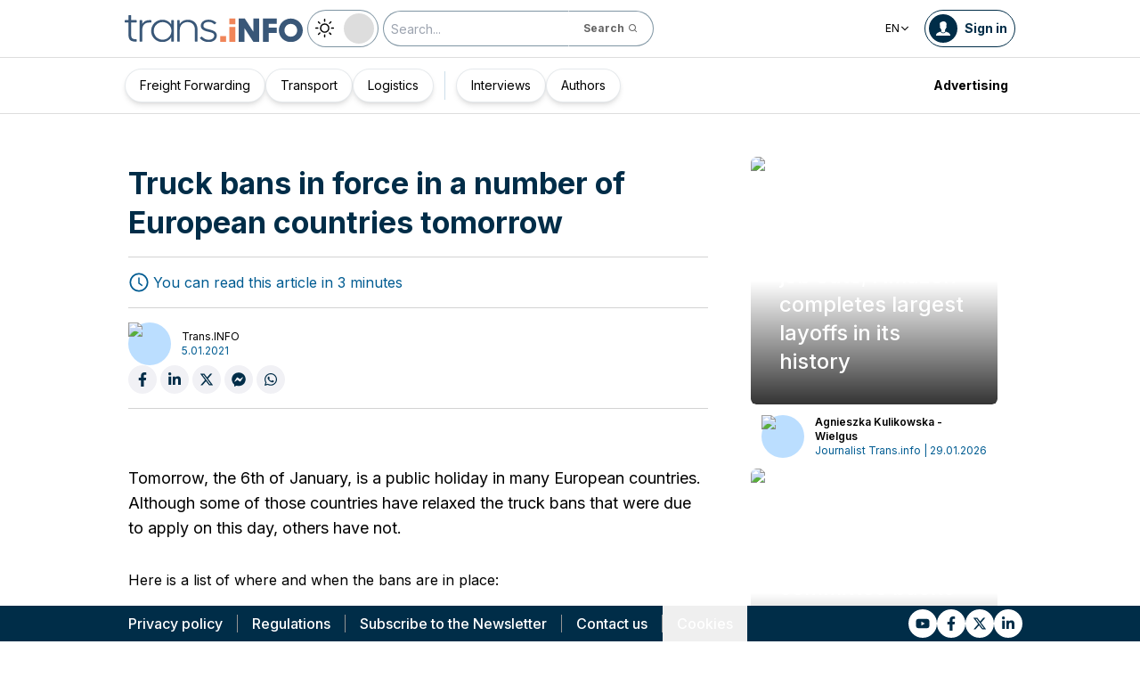

--- FILE ---
content_type: application/javascript; charset=UTF-8
request_url: https://trans.info/_next/static/chunks/3776-47b1d36c2890c208.js
body_size: 5180
content:
(self.webpackChunk_N_E=self.webpackChunk_N_E||[]).push([[3776,8224],{30166:function(e,t,n){"use strict";n.d(t,{default:function(){return i.a}});var r=n(55775),i=n.n(r)},55775:function(e,t,n){"use strict";Object.defineProperty(t,"__esModule",{value:!0}),Object.defineProperty(t,"default",{enumerable:!0,get:function(){return a}});let r=n(47043);n(57437),n(2265);let i=r._(n(15602));function a(e,t){var n;let r={loading:e=>{let{error:t,isLoading:n,pastDelay:r}=e;return null}};"function"==typeof e&&(r.loader=e);let a={...r,...t};return(0,i.default)({...a,modules:null==(n=a.loadableGenerated)?void 0:n.modules})}("function"==typeof t.default||"object"==typeof t.default&&null!==t.default)&&void 0===t.default.__esModule&&(Object.defineProperty(t.default,"__esModule",{value:!0}),Object.assign(t.default,t),e.exports=t.default)},81523:function(e,t,n){"use strict";Object.defineProperty(t,"__esModule",{value:!0}),Object.defineProperty(t,"BailoutToCSR",{enumerable:!0,get:function(){return i}});let r=n(18993);function i(e){let{reason:t,children:n}=e;if("undefined"==typeof window)throw new r.BailoutToCSRError(t);return n}},15602:function(e,t,n){"use strict";Object.defineProperty(t,"__esModule",{value:!0}),Object.defineProperty(t,"default",{enumerable:!0,get:function(){return l}});let r=n(57437),i=n(2265),a=n(81523),u=n(70049);function s(e){return{default:e&&"default"in e?e.default:e}}let o={loader:()=>Promise.resolve(s(()=>null)),loading:null,ssr:!0},l=function(e){let t={...o,...e},n=(0,i.lazy)(()=>t.loader().then(s)),l=t.loading;function c(e){let s=l?(0,r.jsx)(l,{isLoading:!0,pastDelay:!0,error:null}):null,o=t.ssr?(0,r.jsxs)(r.Fragment,{children:["undefined"==typeof window?(0,r.jsx)(u.PreloadCss,{moduleIds:t.modules}):null,(0,r.jsx)(n,{...e})]}):(0,r.jsx)(a.BailoutToCSR,{reason:"next/dynamic",children:(0,r.jsx)(n,{...e})});return(0,r.jsx)(i.Suspense,{fallback:s,children:o})}return c.displayName="LoadableComponent",c}},70049:function(e,t,n){"use strict";Object.defineProperty(t,"__esModule",{value:!0}),Object.defineProperty(t,"PreloadCss",{enumerable:!0,get:function(){return a}});let r=n(57437),i=n(20544);function a(e){let{moduleIds:t}=e;if("undefined"!=typeof window)return null;let n=(0,i.getExpectedRequestStore)("next/dynamic css"),a=[];if(n.reactLoadableManifest&&t){let e=n.reactLoadableManifest;for(let n of t){if(!e[n])continue;let t=e[n].files.filter(e=>e.endsWith(".css"));a.push(...t)}}return 0===a.length?null:(0,r.jsx)(r.Fragment,{children:a.map(e=>(0,r.jsx)("link",{precedence:"dynamic",rel:"stylesheet",href:n.assetPrefix+"/_next/"+encodeURI(e),as:"style"},e))})}},90178:function(e,t,n){"use strict";n.d(t,{w_:function(){return o},Pd:function(){return a}});var r=n(2265),i={color:void 0,size:void 0,className:void 0,style:void 0,attr:void 0},a=r.createContext&&r.createContext(i),u=function(){return(u=Object.assign||function(e){for(var t,n=1,r=arguments.length;n<r;n++)for(var i in t=arguments[n])Object.prototype.hasOwnProperty.call(t,i)&&(e[i]=t[i]);return e}).apply(this,arguments)},s=function(e,t){var n={};for(var r in e)Object.prototype.hasOwnProperty.call(e,r)&&0>t.indexOf(r)&&(n[r]=e[r]);if(null!=e&&"function"==typeof Object.getOwnPropertySymbols)for(var i=0,r=Object.getOwnPropertySymbols(e);i<r.length;i++)0>t.indexOf(r[i])&&Object.prototype.propertyIsEnumerable.call(e,r[i])&&(n[r[i]]=e[r[i]]);return n};function o(e){return function(t){return r.createElement(l,u({attr:u({},e.attr)},t),function e(t){return t&&t.map(function(t,n){return r.createElement(t.tag,u({key:n},t.attr),e(t.child))})}(e.child))}}function l(e){var t=function(t){var n,i=e.attr,a=e.size,o=e.title,l=s(e,["attr","size","title"]),c=a||t.size||"1em";return t.className&&(n=t.className),e.className&&(n=(n?n+" ":"")+e.className),r.createElement("svg",u({stroke:"currentColor",fill:"currentColor",strokeWidth:"0"},t.attr,i,l,{className:n,style:u(u({color:e.color||t.color},t.style),e.style),height:c,width:c,xmlns:"http://www.w3.org/2000/svg"}),o&&r.createElement("title",null,o),e.children)};return void 0!==a?r.createElement(a.Consumer,null,function(e){return t(e)}):t(i)}},24369:function(e,t,n){"use strict";var r=n(2265),i="function"==typeof Object.is?Object.is:function(e,t){return e===t&&(0!==e||1/e==1/t)||e!=e&&t!=t},a=r.useState,u=r.useEffect,s=r.useLayoutEffect,o=r.useDebugValue;function l(e){var t=e.getSnapshot;e=e.value;try{var n=t();return!i(e,n)}catch(e){return!0}}var c="undefined"==typeof window||void 0===window.document||void 0===window.document.createElement?function(e,t){return t()}:function(e,t){var n=t(),r=a({inst:{value:n,getSnapshot:t}}),i=r[0].inst,c=r[1];return s(function(){i.value=n,i.getSnapshot=t,l(i)&&c({inst:i})},[e,n,t]),u(function(){return l(i)&&c({inst:i}),e(function(){l(i)&&c({inst:i})})},[e]),o(n),n};t.useSyncExternalStore=void 0!==r.useSyncExternalStore?r.useSyncExternalStore:c},92860:function(e,t,n){"use strict";var r=n(2265),i=n(82558),a="function"==typeof Object.is?Object.is:function(e,t){return e===t&&(0!==e||1/e==1/t)||e!=e&&t!=t},u=i.useSyncExternalStore,s=r.useRef,o=r.useEffect,l=r.useMemo,c=r.useDebugValue;t.useSyncExternalStoreWithSelector=function(e,t,n,r,i){var f=s(null);if(null===f.current){var d={hasValue:!1,value:null};f.current=d}else d=f.current;var m=u(e,(f=l(function(){function e(e){if(!o){if(o=!0,u=e,e=r(e),void 0!==i&&d.hasValue){var t=d.value;if(i(t,e))return s=t}return s=e}if(t=s,a(u,e))return t;var n=r(e);return void 0!==i&&i(t,n)?(u=e,t):(u=e,s=n)}var u,s,o=!1,l=void 0===n?null:n;return[function(){return e(t())},null===l?void 0:function(){return e(l())}]},[t,n,r,i]))[0],f[1]);return o(function(){d.hasValue=!0,d.value=m},[m]),c(m),m}},82558:function(e,t,n){"use strict";e.exports=n(24369)},35195:function(e,t,n){"use strict";e.exports=n(92860)},2648:function(){},84622:function(e){e.exports={style:{fontFamily:"'__Inter_22b49a', '__Inter_Fallback_22b49a'",fontStyle:"normal"},className:"__className_22b49a"}},29133:function(e,t,n){"use strict";n.d(t,{NL:function(){return i},jm:function(){return a}});var r=n(82555);let i=r.D5.arrayToEnum(["invalid_type","invalid_literal","custom","invalid_union","invalid_union_discriminator","invalid_enum_value","unrecognized_keys","invalid_arguments","invalid_return_type","invalid_date","invalid_string","too_small","too_big","invalid_intersection_types","not_multiple_of","not_finite"]);class a extends Error{get errors(){return this.issues}constructor(e){super(),this.issues=[],this.addIssue=e=>{this.issues=[...this.issues,e]},this.addIssues=(e=[])=>{this.issues=[...this.issues,...e]};let t=new.target.prototype;Object.setPrototypeOf?Object.setPrototypeOf(this,t):this.__proto__=t,this.name="ZodError",this.issues=e}format(e){let t=e||function(e){return e.message},n={_errors:[]},r=e=>{for(let i of e.issues)if("invalid_union"===i.code)i.unionErrors.map(r);else if("invalid_return_type"===i.code)r(i.returnTypeError);else if("invalid_arguments"===i.code)r(i.argumentsError);else if(0===i.path.length)n._errors.push(t(i));else{let e=n,r=0;for(;r<i.path.length;){let n=i.path[r];r===i.path.length-1?(e[n]=e[n]||{_errors:[]},e[n]._errors.push(t(i))):e[n]=e[n]||{_errors:[]},e=e[n],r++}}};return r(this),n}static assert(e){if(!(e instanceof a))throw Error(`Not a ZodError: ${e}`)}toString(){return this.message}get message(){return JSON.stringify(this.issues,r.D5.jsonStringifyReplacer,2)}get isEmpty(){return 0===this.issues.length}flatten(e=e=>e.message){let t={},n=[];for(let r of this.issues)if(r.path.length>0){let n=r.path[0];t[n]=t[n]||[],t[n].push(e(r))}else n.push(e(r));return{formErrors:n,fieldErrors:t}}get formErrors(){return this.flatten()}}a.create=e=>new a(e)},13215:function(e,t,n){"use strict";n.d(t,{DJ:function(){return i},Pr:function(){return a}});let r=n(61470).Z;function i(e){r=e}function a(){return r}},82555:function(e,t,n){"use strict";var r,i,a;n.d(t,{$k:function(){return u},D5:function(){return r},FQ:function(){return s}}),(a=r||(r={})).assertEqual=e=>{},a.assertIs=function(e){},a.assertNever=function(e){throw Error()},a.arrayToEnum=e=>{let t={};for(let n of e)t[n]=n;return t},a.getValidEnumValues=e=>{let t=a.objectKeys(e).filter(t=>"number"!=typeof e[e[t]]),n={};for(let r of t)n[r]=e[r];return a.objectValues(n)},a.objectValues=e=>a.objectKeys(e).map(function(t){return e[t]}),a.objectKeys="function"==typeof Object.keys?e=>Object.keys(e):e=>{let t=[];for(let n in e)Object.prototype.hasOwnProperty.call(e,n)&&t.push(n);return t},a.find=(e,t)=>{for(let n of e)if(t(n))return n},a.isInteger="function"==typeof Number.isInteger?e=>Number.isInteger(e):e=>"number"==typeof e&&Number.isFinite(e)&&Math.floor(e)===e,a.joinValues=function(e,t=" | "){return e.map(e=>"string"==typeof e?`'${e}'`:e).join(t)},a.jsonStringifyReplacer=(e,t)=>"bigint"==typeof t?t.toString():t,(i||(i={})).mergeShapes=(e,t)=>({...e,...t});let u=r.arrayToEnum(["string","nan","number","integer","float","boolean","date","bigint","symbol","function","undefined","null","array","object","unknown","promise","void","never","map","set"]),s=e=>{switch(typeof e){case"undefined":return u.undefined;case"string":return u.string;case"number":return Number.isNaN(e)?u.nan:u.number;case"boolean":return u.boolean;case"function":return u.function;case"bigint":return u.bigint;case"symbol":return u.symbol;case"object":if(Array.isArray(e))return u.array;if(null===e)return u.null;if(e.then&&"function"==typeof e.then&&e.catch&&"function"==typeof e.catch)return u.promise;if("undefined"!=typeof Map&&e instanceof Map)return u.map;if("undefined"!=typeof Set&&e instanceof Set)return u.set;if("undefined"!=typeof Date&&e instanceof Date)return u.date;return u.object;default:return u.unknown}}},61470:function(e,t,n){"use strict";var r=n(29133),i=n(82555);t.Z=(e,t)=>{let n;switch(e.code){case r.NL.invalid_type:n=e.received===i.$k.undefined?"Required":`Expected ${e.expected}, received ${e.received}`;break;case r.NL.invalid_literal:n=`Invalid literal value, expected ${JSON.stringify(e.expected,i.D5.jsonStringifyReplacer)}`;break;case r.NL.unrecognized_keys:n=`Unrecognized key(s) in object: ${i.D5.joinValues(e.keys,", ")}`;break;case r.NL.invalid_union:n="Invalid input";break;case r.NL.invalid_union_discriminator:n=`Invalid discriminator value. Expected ${i.D5.joinValues(e.options)}`;break;case r.NL.invalid_enum_value:n=`Invalid enum value. Expected ${i.D5.joinValues(e.options)}, received '${e.received}'`;break;case r.NL.invalid_arguments:n="Invalid function arguments";break;case r.NL.invalid_return_type:n="Invalid function return type";break;case r.NL.invalid_date:n="Invalid date";break;case r.NL.invalid_string:"object"==typeof e.validation?"includes"in e.validation?(n=`Invalid input: must include "${e.validation.includes}"`,"number"==typeof e.validation.position&&(n=`${n} at one or more positions greater than or equal to ${e.validation.position}`)):"startsWith"in e.validation?n=`Invalid input: must start with "${e.validation.startsWith}"`:"endsWith"in e.validation?n=`Invalid input: must end with "${e.validation.endsWith}"`:i.D5.assertNever(e.validation):n="regex"!==e.validation?`Invalid ${e.validation}`:"Invalid";break;case r.NL.too_small:n="array"===e.type?`Array must contain ${e.exact?"exactly":e.inclusive?"at least":"more than"} ${e.minimum} element(s)`:"string"===e.type?`String must contain ${e.exact?"exactly":e.inclusive?"at least":"over"} ${e.minimum} character(s)`:"number"===e.type?`Number must be ${e.exact?"exactly equal to ":e.inclusive?"greater than or equal to ":"greater than "}${e.minimum}`:"bigint"===e.type?`Number must be ${e.exact?"exactly equal to ":e.inclusive?"greater than or equal to ":"greater than "}${e.minimum}`:"date"===e.type?`Date must be ${e.exact?"exactly equal to ":e.inclusive?"greater than or equal to ":"greater than "}${new Date(Number(e.minimum))}`:"Invalid input";break;case r.NL.too_big:n="array"===e.type?`Array must contain ${e.exact?"exactly":e.inclusive?"at most":"less than"} ${e.maximum} element(s)`:"string"===e.type?`String must contain ${e.exact?"exactly":e.inclusive?"at most":"under"} ${e.maximum} character(s)`:"number"===e.type?`Number must be ${e.exact?"exactly":e.inclusive?"less than or equal to":"less than"} ${e.maximum}`:"bigint"===e.type?`BigInt must be ${e.exact?"exactly":e.inclusive?"less than or equal to":"less than"} ${e.maximum}`:"date"===e.type?`Date must be ${e.exact?"exactly":e.inclusive?"smaller than or equal to":"smaller than"} ${new Date(Number(e.maximum))}`:"Invalid input";break;case r.NL.custom:n="Invalid input";break;case r.NL.invalid_intersection_types:n="Intersection results could not be merged";break;case r.NL.not_multiple_of:n=`Number must be a multiple of ${e.multipleOf}`;break;case r.NL.not_finite:n="Number must be finite";break;default:n=t.defaultError,i.D5.assertNever(e)}return{message:n}}},59625:function(e,t,n){"use strict";n.d(t,{Ue:function(){return d}});let r=e=>{let t;let n=new Set,r=(e,r)=>{let i="function"==typeof e?e(t):e;if(!Object.is(i,t)){let e=t;t=(null!=r?r:"object"!=typeof i||null===i)?i:Object.assign({},t,i),n.forEach(n=>n(t,e))}},i=()=>t,a={setState:r,getState:i,getInitialState:()=>u,subscribe:e=>(n.add(e),()=>n.delete(e)),destroy:()=>{console.warn("[DEPRECATED] The `destroy` method will be unsupported in a future version. Instead use unsubscribe function returned by subscribe. Everything will be garbage-collected if store is garbage-collected."),n.clear()}},u=t=e(r,i,a);return a},i=e=>e?r(e):r;var a=n(2265),u=n(35195);let{useDebugValue:s}=a,{useSyncExternalStoreWithSelector:o}=u,l=!1,c=e=>e,f=e=>{"function"!=typeof e&&console.warn("[DEPRECATED] Passing a vanilla store will be unsupported in a future version. Instead use `import { useStore } from 'zustand'`.");let t="function"==typeof e?i(e):e,n=(e,n)=>(function(e,t=c,n){n&&!l&&(console.warn("[DEPRECATED] Use `createWithEqualityFn` instead of `create` or use `useStoreWithEqualityFn` instead of `useStore`. They can be imported from 'zustand/traditional'. https://github.com/pmndrs/zustand/discussions/1937"),l=!0);let r=o(e.subscribe,e.getState,e.getServerState||e.getInitialState,t,n);return s(r),r})(t,e,n);return Object.assign(n,t),n},d=e=>e?f(e):f}}]);
//# sourceMappingURL=3776-47b1d36c2890c208.js.map

--- FILE ---
content_type: text/x-component
request_url: https://trans.info/en/ai-instead-of-jobs-451589?_rsc=1l217
body_size: 400
content:
0:["plTATTVZyW9wOMPn3TKzQ",[["children",["locale","en","d"],"children","(default)","children",["id","ai-instead-of-jobs-451589","d"],[["id","ai-instead-of-jobs-451589","d"],{"children":["__PAGE__",{}]}],null,null]]]


--- FILE ---
content_type: text/x-component
request_url: https://trans.info/en/login?from=%2Ftruck-bans-in-force-in-a-number-of-european-countries-tomorrow-216353&_rsc=1l217
body_size: 433
content:
0:["plTATTVZyW9wOMPn3TKzQ",[["children",["locale","en","d"],"children","(auth)",["(auth)",{"children":["login",{"children":["__PAGE__?{\"from\":\"/truck-bans-in-force-in-a-number-of-european-countries-tomorrow-216353\"}",{}]}]},"$undefined","$undefined",true],null,null]]]


--- FILE ---
content_type: text/x-component
request_url: https://trans.info/en/eu-cross-border-rail-451665?_rsc=1l217
body_size: 401
content:
0:["plTATTVZyW9wOMPn3TKzQ",[["children",["locale","en","d"],"children","(default)","children",["id","eu-cross-border-rail-451665","d"],[["id","eu-cross-border-rail-451665","d"],{"children":["__PAGE__",{}]}],null,null]]]


--- FILE ---
content_type: text/x-component
request_url: https://trans.info/en/sales?_rsc=1l217
body_size: 123001
content:
3:I[4707,[],""]
5:I[36423,[],""]
8:I[10376,["5878","static/chunks/5878-63afada22e240c17.js","7601","static/chunks/app/error-5b52fa143fc03e3f.js"],"default"]
9:I[65878,["2636","static/chunks/4f53ad1b-76b1d327a8ba0349.js","2502","static/chunks/a63740d3-3cee1c883db8a5f7.js","2400","static/chunks/12038df7-c110168237fa73eb.js","5735","static/chunks/5735-853fb8ea957c9961.js","3817","static/chunks/3817-d9692ed11d5fcc0b.js","6933","static/chunks/6933-7c13990b0819d909.js","3786","static/chunks/3786-c2c86de1aac8a274.js","2267","static/chunks/2267-6d39be8c79a8e90e.js","8333","static/chunks/8333-904be654b0e83d2a.js","4930","static/chunks/4930-f3f5e749e21a682f.js","9501","static/chunks/9501-3874ab369a869d6b.js","5878","static/chunks/5878-63afada22e240c17.js","1644","static/chunks/1644-ea97ecb0c7a52545.js","2261","static/chunks/2261-fbf67e7ab9acf76c.js","8986","static/chunks/8986-89ed499b7221ece4.js","8224","static/chunks/8224-49feedd0aa0916d3.js","1132","static/chunks/1132-082f38aa12d89a74.js","8894","static/chunks/8894-c5a25a3bafedb7d9.js","6758","static/chunks/6758-0c1281818127b5c1.js","5544","static/chunks/5544-3426bab855bf833d.js","812","static/chunks/812-b4e4139529499dc0.js","7085","static/chunks/7085-61b2b90b37e0b864.js","7679","static/chunks/7679-1f9528065a7df8b8.js","2396","static/chunks/2396-c336753bb45fb11f.js","4815","static/chunks/app/%5Blocale%5D/(default)/page-814e5f10ed942d35.js"],"Image"]
4:["locale","en","d"]
0:["plTATTVZyW9wOMPn3TKzQ",[[["",{"children":[["locale","en","d"],{"children":["(default)",{"children":["sales",{"children":["__PAGE__",{}]}]}]}]},"$undefined","$undefined",true],["",{"children":[["locale","en","d"],{"children":["(default)",{"children":["sales",{"children":["__PAGE__",{},[["$L1","$L2",null],null],null]},[null,["$","$L3",null,{"parallelRouterKey":"children","segmentPath":["children","$4","children","(default)","children","sales","children"],"error":"$undefined","errorStyles":"$undefined","errorScripts":"$undefined","template":["$","$L5",null,{}],"templateStyles":"$undefined","templateScripts":"$undefined","notFound":"$undefined","notFoundStyles":"$undefined"}]],null]},[[[["$","link","0",{"rel":"stylesheet","href":"/_next/static/css/0788d812fe1c6770.css","precedence":"next","crossOrigin":"$undefined"}]],"$L6"],null],null]},[[[["$","link","0",{"rel":"stylesheet","href":"/_next/static/css/e328eac134c223f3.css","precedence":"next","crossOrigin":"$undefined"}]],"$L7"],null],null]},[[[["$","link","0",{"rel":"stylesheet","href":"/_next/static/css/0b8aca63e754225b.css","precedence":"next","crossOrigin":"$undefined"}]],["$","$L3",null,{"parallelRouterKey":"children","segmentPath":["children"],"error":"$8","errorStyles":[],"errorScripts":[],"template":["$","$L5",null,{}],"templateStyles":"$undefined","templateScripts":"$undefined","notFound":["$","html",null,{"lang":"en","children":["$","body",null,{"children":[["$","a",null,{"href":"/","className":"relative z-10 mt-10 flex w-full justify-center","children":["$","$L9",null,{"src":"/static/svg/transinfoLogoWhite.svg","alt":"TransInfo","width":400,"height":100}]}],["$","$L9",null,{"src":"/static/404.jpg","fill":true,"style":{"objectFit":"cover"},"className":"z-0","alt":"dupa"}]]}]}],"notFoundStyles":[]}]],null],null],["$La",null]]]]
c:I[52888,["6941","static/chunks/app/%5Blocale%5D/(default)/template-9fd6c59f45df2c2d.js"],"default"]
e:I[63214,["2636","static/chunks/4f53ad1b-76b1d327a8ba0349.js","2502","static/chunks/a63740d3-3cee1c883db8a5f7.js","2400","static/chunks/12038df7-c110168237fa73eb.js","5735","static/chunks/5735-853fb8ea957c9961.js","3817","static/chunks/3817-d9692ed11d5fcc0b.js","6933","static/chunks/6933-7c13990b0819d909.js","3786","static/chunks/3786-c2c86de1aac8a274.js","2267","static/chunks/2267-6d39be8c79a8e90e.js","8333","static/chunks/8333-904be654b0e83d2a.js","4930","static/chunks/4930-f3f5e749e21a682f.js","9501","static/chunks/9501-3874ab369a869d6b.js","5878","static/chunks/5878-63afada22e240c17.js","1644","static/chunks/1644-ea97ecb0c7a52545.js","2261","static/chunks/2261-fbf67e7ab9acf76c.js","8986","static/chunks/8986-89ed499b7221ece4.js","8224","static/chunks/8224-49feedd0aa0916d3.js","1132","static/chunks/1132-082f38aa12d89a74.js","8894","static/chunks/8894-c5a25a3bafedb7d9.js","6758","static/chunks/6758-0c1281818127b5c1.js","5544","static/chunks/5544-3426bab855bf833d.js","812","static/chunks/812-b4e4139529499dc0.js","7085","static/chunks/7085-61b2b90b37e0b864.js","7679","static/chunks/7679-1f9528065a7df8b8.js","2396","static/chunks/2396-c336753bb45fb11f.js","4815","static/chunks/app/%5Blocale%5D/(default)/page-814e5f10ed942d35.js"],"DefaultHeadScripts"]
f:I[62339,["2400","static/chunks/12038df7-c110168237fa73eb.js","5735","static/chunks/5735-853fb8ea957c9961.js","3817","static/chunks/3817-d9692ed11d5fcc0b.js","6933","static/chunks/6933-7c13990b0819d909.js","3786","static/chunks/3786-c2c86de1aac8a274.js","2267","static/chunks/2267-6d39be8c79a8e90e.js","4930","static/chunks/4930-f3f5e749e21a682f.js","1644","static/chunks/1644-ea97ecb0c7a52545.js","3776","static/chunks/3776-47b1d36c2890c208.js","2259","static/chunks/2259-bd60322da35d2359.js","1203","static/chunks/app/%5Blocale%5D/layout-b619b7730e3ecb8f.js"],"Body"]
10:I[9873,["2400","static/chunks/12038df7-c110168237fa73eb.js","5735","static/chunks/5735-853fb8ea957c9961.js","3817","static/chunks/3817-d9692ed11d5fcc0b.js","6933","static/chunks/6933-7c13990b0819d909.js","3786","static/chunks/3786-c2c86de1aac8a274.js","2267","static/chunks/2267-6d39be8c79a8e90e.js","4930","static/chunks/4930-f3f5e749e21a682f.js","1644","static/chunks/1644-ea97ecb0c7a52545.js","3776","static/chunks/3776-47b1d36c2890c208.js","2259","static/chunks/2259-bd60322da35d2359.js","1203","static/chunks/app/%5Blocale%5D/layout-b619b7730e3ecb8f.js"],"FeatureFlagContextProvider"]
12:I[4558,["2400","static/chunks/12038df7-c110168237fa73eb.js","5735","static/chunks/5735-853fb8ea957c9961.js","3817","static/chunks/3817-d9692ed11d5fcc0b.js","6933","static/chunks/6933-7c13990b0819d909.js","3786","static/chunks/3786-c2c86de1aac8a274.js","2267","static/chunks/2267-6d39be8c79a8e90e.js","4930","static/chunks/4930-f3f5e749e21a682f.js","1644","static/chunks/1644-ea97ecb0c7a52545.js","3776","static/chunks/3776-47b1d36c2890c208.js","2259","static/chunks/2259-bd60322da35d2359.js","1203","static/chunks/app/%5Blocale%5D/layout-b619b7730e3ecb8f.js"],"default"]
13:"$Sreact.suspense"
14:I[89199,["2400","static/chunks/12038df7-c110168237fa73eb.js","5735","static/chunks/5735-853fb8ea957c9961.js","3817","static/chunks/3817-d9692ed11d5fcc0b.js","6933","static/chunks/6933-7c13990b0819d909.js","3786","static/chunks/3786-c2c86de1aac8a274.js","2267","static/chunks/2267-6d39be8c79a8e90e.js","4930","static/chunks/4930-f3f5e749e21a682f.js","1644","static/chunks/1644-ea97ecb0c7a52545.js","3776","static/chunks/3776-47b1d36c2890c208.js","2259","static/chunks/2259-bd60322da35d2359.js","1203","static/chunks/app/%5Blocale%5D/layout-b619b7730e3ecb8f.js"],"default"]
15:I[57812,["2400","static/chunks/12038df7-c110168237fa73eb.js","5735","static/chunks/5735-853fb8ea957c9961.js","3817","static/chunks/3817-d9692ed11d5fcc0b.js","6933","static/chunks/6933-7c13990b0819d909.js","3786","static/chunks/3786-c2c86de1aac8a274.js","2267","static/chunks/2267-6d39be8c79a8e90e.js","4930","static/chunks/4930-f3f5e749e21a682f.js","1644","static/chunks/1644-ea97ecb0c7a52545.js","3776","static/chunks/3776-47b1d36c2890c208.js","2259","static/chunks/2259-bd60322da35d2359.js","1203","static/chunks/app/%5Blocale%5D/layout-b619b7730e3ecb8f.js"],"default"]
16:I[95227,["2400","static/chunks/12038df7-c110168237fa73eb.js","5735","static/chunks/5735-853fb8ea957c9961.js","3817","static/chunks/3817-d9692ed11d5fcc0b.js","6933","static/chunks/6933-7c13990b0819d909.js","3786","static/chunks/3786-c2c86de1aac8a274.js","2267","static/chunks/2267-6d39be8c79a8e90e.js","4930","static/chunks/4930-f3f5e749e21a682f.js","1644","static/chunks/1644-ea97ecb0c7a52545.js","3776","static/chunks/3776-47b1d36c2890c208.js","2259","static/chunks/2259-bd60322da35d2359.js","1203","static/chunks/app/%5Blocale%5D/layout-b619b7730e3ecb8f.js"],"default"]
17:I[35149,["2400","static/chunks/12038df7-c110168237fa73eb.js","5735","static/chunks/5735-853fb8ea957c9961.js","3817","static/chunks/3817-d9692ed11d5fcc0b.js","6933","static/chunks/6933-7c13990b0819d909.js","3786","static/chunks/3786-c2c86de1aac8a274.js","2267","static/chunks/2267-6d39be8c79a8e90e.js","4930","static/chunks/4930-f3f5e749e21a682f.js","1644","static/chunks/1644-ea97ecb0c7a52545.js","3776","static/chunks/3776-47b1d36c2890c208.js","2259","static/chunks/2259-bd60322da35d2359.js","1203","static/chunks/app/%5Blocale%5D/layout-b619b7730e3ecb8f.js"],"default"]
6:["$Lb",["$","$L3",null,{"parallelRouterKey":"children","segmentPath":["children","$4","children","(default)","children"],"error":"$undefined","errorStyles":"$undefined","errorScripts":"$undefined","template":["$","$Lc",null,{"children":["$","$L5",null,{}]}],"templateStyles":[],"templateScripts":[],"notFound":"$undefined","notFoundStyles":"$undefined"}],"$Ld"]
7:["$","html",null,{"lang":"en","className":"scroll-smooth","children":[["$","head",null,{"children":["$","$Le",null,{}]}],["$","$Lf",null,{"children":[["$","$L10",null,{"data":{"lang_based":[{"lang":"pl","promotions":[{"from":1722240000,"to":1727308740,"label":"Promocja 1+1","link":"https://trans.info/pl/rules/promo-1-plus-1"}],"default_promotions":[{"from":1722211200,"to":1727308740,"promo_code":"1plus1","promo_code_name":"1+1 na subskrypcjÄ™ trans.iNFO premium","custom_label":"Aktualnie obowiÄ…zuje u nas promocja \"1+1 na subskrypcjÄ™ trans.iNFO premium\". JeÅ¼eli chcesz skorzystaÄ‡ z tej promocji i kupujÄ…c jednÄ… rocznÄ… subskrypcjÄ™ - otrzymaÄ‡ drugÄ… caÅ‚kowicie za darmo (a jeÅ›li zdecydujesz siÄ™ na zakup dwÃ³ch subskrypcji - dostaniesz aÅ¼ cztery!) - kliknij TAK"}],"payments":{"probe_payments_enabled":true},"offer":{"version":"1"}}],"flags":{"article":{"newsAbleToBeBlocked":true,"socialLogInFirstScreen":false},"auth":{"registerVersion":"2","rememberMe":true},"main_page":{"wersja_strony_glownej":"2","main_page_version":2},"premium":{"enabled":false,"buy_enabled":false}}},"children":"$L11"}],["$","$L12",null,{}],["$","$13",null,{"children":["$","$L14",null,{}]}],["$","$L15",null,{}],["$","$L16",null,{}],["$","$L17",null,{}],"$L18"]}]]}]
a:[["$","meta","0",{"name":"viewport","content":"width=device-width, initial-scale=1"}],["$","meta","1",{"charSet":"utf-8"}],["$","title","2",{"children":"Portal dla transportu i logistyki"}],["$","meta","3",{"name":"description","content":"Portal dla transportu i logistyki"}],["$","meta","4",{"name":"author","content":"trans.info"}],["$","meta","5",{"name":"robots","content":"index, follow"}],["$","meta","6",{"name":"theme-color","content":"#FFDC3A"}],["$","link","7",{"rel":"canonical","href":"https://trans.info"}],["$","link","8",{"rel":"alternate","hrefLang":"pl","href":"https://trans.info/pl"}],["$","link","9",{"rel":"alternate","hrefLang":"de","href":"https://trans.info/de"}],["$","link","10",{"rel":"alternate","hrefLang":"en","href":"https://trans.info/en"}],["$","link","11",{"rel":"alternate","hrefLang":"es","href":"https://trans.info/es"}],["$","link","12",{"rel":"alternate","hrefLang":"fr","href":"https://trans.info/fr"}],["$","link","13",{"rel":"alternate","hrefLang":"it","href":"https://trans.info/it"}],["$","link","14",{"rel":"alternate","hrefLang":"ru","href":"https://trans.info/ru"}],["$","link","15",{"rel":"alternate","hrefLang":"lt","href":"https://trans.info/lt"}],["$","link","16",{"rel":"alternate","hrefLang":"ro","href":"https://trans.info/ro"}],["$","link","17",{"rel":"alternate","hrefLang":"hu","href":"https://trans.info/hu"}],["$","link","18",{"rel":"alternate","hrefLang":"uk","href":"https://trans.info/ua"}],["$","meta","19",{"property":"og:title","content":"Portal dla transportu i logistyki"}],["$","meta","20",{"property":"og:description","content":"Portal dla transportu i logistyki"}],["$","meta","21",{"property":"og:url","content":"https://trans.info"}],["$","meta","22",{"property":"og:site_name","content":"Trans.INFO"}],["$","meta","23",{"property":"og:locale","content":"en"}],["$","meta","24",{"property":"og:image","content":"https://trans.info/trans-info.jpg"}],["$","meta","25",{"property":"og:image:width","content":"1200"}],["$","meta","26",{"property":"og:image:height","content":"627"}],["$","meta","27",{"property":"og:image:alt","content":"Portal i dla transportu i logistyki"}],["$","meta","28",{"property":"og:type","content":"website"}],["$","meta","29",{"name":"twitter:card","content":"summary"}],["$","meta","30",{"name":"twitter:site","content":"trans.info"}],["$","meta","31",{"name":"twitter:title","content":"Trans.iNFO"}],["$","meta","32",{"name":"twitter:description","content":"Portal dla transportu i logistyki"}],["$","meta","33",{"name":"twitter:image","content":"https://trans.info/trans-info.jpg"}],["$","meta","34",{"name":"twitter:image:width","content":"1200"}],["$","meta","35",{"name":"twitter:image:height","content":"627"}],["$","meta","36",{"name":"twitter:image:alt","content":"Portal i dla transportu i logistyki"}],["$","meta","37",{"name":"next-size-adjust"}]]
1:null
19:I[59459,["2400","static/chunks/12038df7-c110168237fa73eb.js","5735","static/chunks/5735-853fb8ea957c9961.js","3817","static/chunks/3817-d9692ed11d5fcc0b.js","6933","static/chunks/6933-7c13990b0819d909.js","3786","static/chunks/3786-c2c86de1aac8a274.js","2267","static/chunks/2267-6d39be8c79a8e90e.js","4930","static/chunks/4930-f3f5e749e21a682f.js","1644","static/chunks/1644-ea97ecb0c7a52545.js","3776","static/chunks/3776-47b1d36c2890c208.js","2259","static/chunks/2259-bd60322da35d2359.js","1203","static/chunks/app/%5Blocale%5D/layout-b619b7730e3ecb8f.js"],"default"]
1a:I[64431,["2400","static/chunks/12038df7-c110168237fa73eb.js","6115","static/chunks/8dc5345f-eb58e227352ef8ac.js","9929","static/chunks/4f9d9cd8-ac730608f1b6e825.js","2420","static/chunks/9081a741-51aedfaed072c4d2.js","5735","static/chunks/5735-853fb8ea957c9961.js","3817","static/chunks/3817-d9692ed11d5fcc0b.js","6933","static/chunks/6933-7c13990b0819d909.js","3786","static/chunks/3786-c2c86de1aac8a274.js","2267","static/chunks/2267-6d39be8c79a8e90e.js","5878","static/chunks/5878-63afada22e240c17.js","1056","static/chunks/1056-422f3165c8e8157f.js","3603","static/chunks/3603-eb1eead648e8ceb6.js","1756","static/chunks/1756-87da362f1581ea17.js","4236","static/chunks/4236-16de494c25de9a79.js","2259","static/chunks/2259-bd60322da35d2359.js","3221","static/chunks/3221-21779e18339b04b8.js","858","static/chunks/app/%5Blocale%5D/(default)/layout-b250a606d1f64ef9.js"],"default"]
18:["$","$L19",null,{"translations":{"fieldTooLong":"Value must be shorter than [value] characters.","fieldTooShort":"Value must be longer than [value] characters.","invalidEmail":"Invalid email address.","invalidLink":"Invalid URL address.","invalidEnumValue":"One of the values: [expected] was expected.","nonempty":"Field cannot be empty.","other":"Invalid field value.","required":"Field is required.","valueTooHigh":"Value must be lower than [value].","valueTooLow":"Value must be higher than [value]."}}]
d:["$","$L1a",null,{"children":"$L1b"}]
1c:I[10575,["2636","static/chunks/4f53ad1b-76b1d327a8ba0349.js","2502","static/chunks/a63740d3-3cee1c883db8a5f7.js","2400","static/chunks/12038df7-c110168237fa73eb.js","5735","static/chunks/5735-853fb8ea957c9961.js","3817","static/chunks/3817-d9692ed11d5fcc0b.js","6933","static/chunks/6933-7c13990b0819d909.js","3786","static/chunks/3786-c2c86de1aac8a274.js","2267","static/chunks/2267-6d39be8c79a8e90e.js","8333","static/chunks/8333-904be654b0e83d2a.js","4930","static/chunks/4930-f3f5e749e21a682f.js","9501","static/chunks/9501-3874ab369a869d6b.js","5878","static/chunks/5878-63afada22e240c17.js","1644","static/chunks/1644-ea97ecb0c7a52545.js","2261","static/chunks/2261-fbf67e7ab9acf76c.js","8986","static/chunks/8986-89ed499b7221ece4.js","8224","static/chunks/8224-49feedd0aa0916d3.js","1132","static/chunks/1132-082f38aa12d89a74.js","8894","static/chunks/8894-c5a25a3bafedb7d9.js","6758","static/chunks/6758-0c1281818127b5c1.js","5544","static/chunks/5544-3426bab855bf833d.js","812","static/chunks/812-b4e4139529499dc0.js","7085","static/chunks/7085-61b2b90b37e0b864.js","7679","static/chunks/7679-1f9528065a7df8b8.js","2396","static/chunks/2396-c336753bb45fb11f.js","4815","static/chunks/app/%5Blocale%5D/(default)/page-814e5f10ed942d35.js"],"default"]
1d:I[74972,["2400","static/chunks/12038df7-c110168237fa73eb.js","5735","static/chunks/5735-853fb8ea957c9961.js","3817","static/chunks/3817-d9692ed11d5fcc0b.js","6933","static/chunks/6933-7c13990b0819d909.js","3786","static/chunks/3786-c2c86de1aac8a274.js","2267","static/chunks/2267-6d39be8c79a8e90e.js","4930","static/chunks/4930-f3f5e749e21a682f.js","1644","static/chunks/1644-ea97ecb0c7a52545.js","3776","static/chunks/3776-47b1d36c2890c208.js","2259","static/chunks/2259-bd60322da35d2359.js","1203","static/chunks/app/%5Blocale%5D/layout-b619b7730e3ecb8f.js"],"default"]
24:I[19558,["2400","static/chunks/12038df7-c110168237fa73eb.js","6115","static/chunks/8dc5345f-eb58e227352ef8ac.js","9929","static/chunks/4f9d9cd8-ac730608f1b6e825.js","2420","static/chunks/9081a741-51aedfaed072c4d2.js","5735","static/chunks/5735-853fb8ea957c9961.js","3817","static/chunks/3817-d9692ed11d5fcc0b.js","6933","static/chunks/6933-7c13990b0819d909.js","3786","static/chunks/3786-c2c86de1aac8a274.js","2267","static/chunks/2267-6d39be8c79a8e90e.js","5878","static/chunks/5878-63afada22e240c17.js","1056","static/chunks/1056-422f3165c8e8157f.js","3603","static/chunks/3603-eb1eead648e8ceb6.js","1756","static/chunks/1756-87da362f1581ea17.js","4236","static/chunks/4236-16de494c25de9a79.js","2259","static/chunks/2259-bd60322da35d2359.js","3221","static/chunks/3221-21779e18339b04b8.js","858","static/chunks/app/%5Blocale%5D/(default)/layout-b250a606d1f64ef9.js"],"default"]
25:I[26955,["2400","static/chunks/12038df7-c110168237fa73eb.js","6115","static/chunks/8dc5345f-eb58e227352ef8ac.js","9929","static/chunks/4f9d9cd8-ac730608f1b6e825.js","2420","static/chunks/9081a741-51aedfaed072c4d2.js","5735","static/chunks/5735-853fb8ea957c9961.js","3817","static/chunks/3817-d9692ed11d5fcc0b.js","6933","static/chunks/6933-7c13990b0819d909.js","3786","static/chunks/3786-c2c86de1aac8a274.js","2267","static/chunks/2267-6d39be8c79a8e90e.js","5878","static/chunks/5878-63afada22e240c17.js","1056","static/chunks/1056-422f3165c8e8157f.js","3603","static/chunks/3603-eb1eead648e8ceb6.js","1756","static/chunks/1756-87da362f1581ea17.js","4236","static/chunks/4236-16de494c25de9a79.js","2259","static/chunks/2259-bd60322da35d2359.js","3221","static/chunks/3221-21779e18339b04b8.js","858","static/chunks/app/%5Blocale%5D/(default)/layout-b250a606d1f64ef9.js"],"default"]
11:["$","$L1c",null,{"locale":"en","now":"$D2026-01-29T13:32:52.225Z","timeZone":"UTC","messages":{"main":{"yes":"Yes","no":"No","main":{"title":"Website for transport and logistics","subTitle":"Trans.Info - website for transport and logistics.","seeMore":"See more","seeMoreAnswers":"Show more answers","seeAll":"See all","hideAnswers":"Collapse the answers","seeAllMovies":"See all movies","homePage":"Return to the home page","homePageBreadcrumb":"Home page","or":"or","description":"Our experts and journalists across Europe provide carriers, shippers and drivers with the most important information and knowledge.","contactHeader":"We provide  knowledge and inspiration to develop the transport industry in Europe","contactMe":"Contact us","contactTime":" ","rightsReserved":"All rights reserved","searchTitle":"Database and search engine for articles on transport","newsletterTitle":"Newsletter on transport and logistics","contactMeRegulations":"I agree for processing my personal data included in the contact form by Polish Road Transport Institute Foundation (2-4 RacÅ‚awicka Street, 53-146 WrocÅ‚aw) for purposes of execution of the application."},"website":{"title":"Website for transport and logistics","description":"Website for transport and logistics"},"navigation":{"readMore":"[Read more]","readLess":"[Read less]","forum":"Forum","people":"People","jobs":" Job opportunities","jobsUrl":"https://www.transjobs.eu/en/jobs","login":"Sign in","profile":"Profile","settings":"Settings","notifications":"Notifications","contact":"Contact us","policy":"Privacy policy","policyUrl":"privacy-policy","rules":"Regulations","rulesUrl":"rules","logout":"Log out","postTitle":"Article title","postContent":"Article content","goHome":"Go back to homepage","ads":"Advertising","redirecting":"Redirecting...","adsUrl":"https://cdn-trans.info/uploads/2022/12/8b490025a0bf22a5373197ae11c.pdf","goBackToMain":"Kliknij by zamknÄ…Ä‡ i wrÃ³ciÄ‡ do strony gÅ‚Ã³wnej","dropDown":{"video":{"title":"Video - the only television for transport and logistics.","description":"Video news, live meetings with experts, information from the TSL industry."},"people":{"recommendedEntries":"Recommended entries","recommendedAuthors":"Recommended authors","seeAllAuthors":"See all authors","title":"Trans.Info - People from the transport and logistics industry","description":"Journalists, TSL experts, lawyers, drivers, business representatives. The most important people in the world of transport and logistics in one portal."}},"newMagazine":"Poznaj nasze specjalne publikacje","newMagazineUrl":"/page/e-magazyn","newRules":"Amendment of the trans.INFO's Terms and Conditions","newRulesFull":"In connection with the change of the scope and principles of providing by Trans.info sp. z o.o. the services to which the provisions of the Trans.info's Website Terms and Conditions apply, in particular in the scope of dedicating the Website to professional users, Trans.info sp. z o.o. informs about the change of the Terms and Conditions, which shall enter into force within 30 days from the date of posting this notice on the Website, i.e. from 31.03.2023. The new Terms and Conditions are available at: (<a href='https://trans.info/rules/new' class='link-color'>https://trans.info/rules/new</a>). The personal data of Customers and Users of the Website is processed in accordance with the Privacy Policy (<a href='https://trans.info/policy/new' class='link-color'>https://trans.info/policy/new</a>).","newsletter":"Newsletter"},"functionalities":{"addNews":"Add news","addComment":"Add comment","toArticle":"To the article","share":"Share","shareArticle":"UdostÄ™pnij artykuÅ‚","comment":"Comment","cancel":"Anuluj","rate":"Rate","joinSocial":"Join our transport community on {name}","joinAs":"Join us","socials":{"fb":"Facebook","li":"Linkedin","vk":"VK","telegram":"telegram"},"download":"Download","watch":"Obejrzyj","joinSocialLi":""},"label":{"news":"Newest articles","partners":"From our partners","recommended":"Recommended by the editorial team","podcasts":"Podcasts","rest":"Other","loginBy":"Use {service} account","signin":"Sign in","createAccount":"Create an account","registerWithEmail":"Register using your email address","newUser":"Are you a new user? <aRegister>Create an account</aRegister>","or":"or","new":"NEW","webinar":"WEBINAR","podcast":"PODCAST","advertisement":"Advertisement","goBack":"Back","doesntRememberPassword":"Forgotten your password?","forgottenPasswordDescription":"Enter the email address you used to register your account. You will receive a password reset link with instructions to the address you provided.","backToLogin":"Go back to login","ukraina":"Ukrainian","name":"Name","surname":"Surname","nameSurname":"Name and Surname","dob":"Date of birth","email":"E-mail address","phone":"Phone number","contactWith":"Contact {name}, who will advise what solution will be most beneficial for your business.","oldPassword":"Old password","newPassword":"New password","password":"Password","writeNewPassword":"Enter new password to sign in","confirmPassword":"Confirm new password","company":"Company","companyName":"Company name","role":"Position","positionName":"Job title","transID":"Trans-id*","optional":"Optional","login":"Signing in","dataSaved":"Your details have been successfully updated.","topAuthor":"Our authors","video":"Video","popular":"Trending articles","similarVideo":"Similar videos","ourInterviews":"Latest interviews","transport":"Transport","logistics":"Logistics","trucking":"Truck drivers","shipment":"shipment","transportLink":"transport","logisticsLink":"logistics","truckingLink":"truck-drivers","shipmentLink":"spedition","interviews":"Latest interviews","transportDescription":"Transport - articles on legal changes, optimization of costs in transport companies, acquisition of clients, insurance and search for drivers.","logisticsDescription":"Logistics - articles on supply chain security and optimization, certification, cooperation with carriers, new trends and technologies in logistics and warehousing.","truckingDescription":"Drivers - articles on road conditions, traffic bans, premiers of new tractors and trailers, health and development in the driving profession and entertainment materials.","shipmentDescription":"shipment","interviewsDescription":"Latest interviews","jobOffers":"Job offers","blogs":"Blogs","more":"more","userQuote":"Readers quotes","allVideos":"All videos","updated":"Updated","premium":"Premium","premiumOffer":"Premium offer","buttons":{"update":"Update","change":"Replace","sendMessage":"Send a message","save":"Save","next":"Next","confirm":"Confirm","send":"Send","sendEmail":"Send email","exit":"Exit"},"profile":{"whoAreYou":"Tell us who you are so that we can better tailor the content to your preferences.","interestsQuestion":"What are you interested in?","describeYou":"Write a few words about your work, experience, hobbies...","aboutCompany":{"companyQuestion":"What is the profile of your company?","companyAnswer1":"forwarding","companyAnswer2":"production","companyAnswer3":"shipment","companyAnswer4":"media","companyAnswer5":"services for TSL","companyAnswer6":"other"},"aboutPosition":{"positionQuestion":"What is your position?","positionAnswer1":"company owner","positionAnswer2":"carrier","positionAnswer3":"logistician","positionAnswer4":"dispatcher","positionAnswer5":"professional driver","positionAnswer6":"other"},"invoice":{"paymentStatus":{"label":"Status","NEW":"New","PAID":"Paid","REFUNDED":"Refunded","UNVERIFIED":"Unverified"},"dateFrom":"Paid invoice until:","dateTo":"Premium valid until:","Id":"Invoice no:","Amount":"Invoice amount:","Download":"Download invoice:","Users":"User number"},"deleteConfirm":"I confirm I want to delete an account in trans.INFO service","deleteButton":"Delete account","deleteByContact":"Currently the automatic removal is disabled. To remove account please contact us at pomoc@trans.info."},"placeholder":{"search":"Search...","searchMobile":"Search","comment":"Leave a comment...","answer":"Reply...","firstName":"Name","lastName":"Surname","email":"E-mail address","message":"Message","writeSomething":"Write something...","articleTitle":"Article title","articleContent":"Article content"},"checkAll":"Mark all consents"},"conditions":{"profile":"I hereby agree to the processing of my personal data contained in the registration form by the Administrator (Polish Road Transport Institute Foundation).","registerRules":{"content1":"The rules of using the Website are set out in the ","rules":"Regulations","content2":" When registering an account, you accept its provisions and the rules of data processing specified in the ","policy":"Privacy Policy"},"agreeWith":"I agree with","regulations":"the Regulations"},"message":{"deletedComment":"The comment has been deleted","errorSelectVal":"Select at least one value from each list","noPosts":"(no posts)","emptyContentToView":"No content to be displayed","confirmAccountFromEmail":"receive the e-mail and confirm your registration","completeAccount":"To complete the registration confirm e-mail address:","checkEmail":"Check your e-mail and click on the button in the message.","sendAgain":"The message has not arrived?","resendEmail":"Send it again.","passwordChanged":"HasÅ‚o zostaÅ‚o zmienione. ProszÄ™ zalogowaÄ‡ siÄ™ ponownie.","getRecoveryKey":"Enter the username of e-mail address used to set up your account. You will receive a link to reset your password along with the instructions.","accountDeleted":"Your account has been successfully deleted.","errors":{"savingFailure":"Saving data has failed.","atLeastOne":"At least one list item must be selected.","wrongEmail":"The entered e-mail address is invalid.","passwordsNotMatch":"The entered passwords do not match.","emailExists":"There is already an account with the entered email address.","error":"An error has occurred:","commentFailure":"Your comment cannot be added, please try again later.","commentDuplicate":"This comment has already been added","noTagPosts":"Tag with this name does not exist, please try again.","noAuthorPosts":"The user has not added any articles yet or does not exist, please come back later.","badUrl":"Link to this page is incorrect, check the link and try again.","fileTooLarge":"The file size is too large. Max: ","wrongFileType":"You selected an invalid file type. Valid file types: ","failedToDeleteAccount":"Failed to delete your account. Please try again later.","error404":"You are on a now-defunct webpage about transport, logistics and forwarding.","error500":"Server error","contact":"Something went wrong - could not send the message","errorMessage":"We apologise, but we are suffering an outage on one of our services. We are working on a solution to the problem."},"success":{"changesSaved":"Your data has been successfully saved. The changes will be visible after the next login.","contact":"Message has been successfully sent","allOk":"Ok"},"validation":{"noSpecialsAndNumbers":"Please do not use special characters and numbers such as (0-9, $, #, !, &, @)","noSpecials":"Please do not use special characters such as ($, #, !, &, @)","passwordRequirements":"Your password must contain at least 5 characters (A-Z), up to 30, and at least 1 number."},"account":{"errors":{"loginFailed":"Login and/or password are incorrect!","socialLoginFailed":" - Log in error. Probably the email address is already assigned to another account.","passwordResetFailure":"The account with this email address does not exist.","emailNotActivatedFailure":"Your account has not been activated yet! Click the link in the email we sent you when you created your account.","emailResendFailure":"Uploading has failed.","reLoginAt":"Re-login available at","failedLoginAttempt":{"failedLoginAttemptText1":"Used","failedLoginAttemptText2":"of","failedLoginAttemptText3":"login attempts"}},"success":{"passwordResetEmailSent":"An email with a password resetting link has been sent.","emailResendSuccess":"An email with an activation link has been sent again.","changePassword":"The password has been changed. Log in to your account."}}},"account":{"loginToContinue":"Sign in to continue","register":"Sign up","noAccount":"Don't have an account yet?","createAnAccount":"Create an acccount","haveAccount":"Already have an account? sign in","myAccount":"My account","rememberMe":"Remember me","loginWith":"Sign in using:","enterYourRegisterData":"Please enter your name, surname and password","forgottenPassword":"Forgot your password?","forgottenPasswordDescription":"Enter the email address you used to register your account. You will receive a link to reset your password along with the instructions.","confirmRegistration":"To complete the registration check your e-mail and click the activation link.","noConfirmRegistrationMsg":"Did not get the e-mail? We will send it again.","hello":"Hi!","usePasswordReset":"Please use the password recovery.","registerAndJoin":"Sign up and join the world`s largest transport community","registerReason":{"whyRegister":"By signing in you get:","whyRegisterP1":"the possibility to comment and rate articles","whyRegisterP2":"access to articles for signed in users","whyRegisterP3":"the right to discuss on the forum"},"confirmKey":{"confirmKeySuccess":"The password has been successfully saved. The account has been activated.","confirmKeyFailure":"Account activation has failed. Please try again later.","confirmKeyExpired":"Activation key has expired.","confirmKeyInvalid":"Activation key is invalid or the account has already been activated."},"profile":{"headers":{"aboutYou":"About you","aboutMe":"About you","interests":"Interests","companyAndPosition":"Company and position","deleteAccount":"Account deletion","agreements":"Marketing consents"}},"notifications":{"notifyWhenSomebodyReplies":"Notify me when someone replies to my comment","notifyWhenICommented":"Notify me about all comments in articles under which I posted comments","notifyBloggerAllComments":"Notify me about comments under entries on my blog","marketingConsent":"I consent to receiving marketing content about current products and offers","setItUp":{"text":"In order to set notifications about comments - ","link":"go to your profile"}}},"posts":{"featuredArticle":"Featured articles","moreText":"more articles","similarArticles":"Related articles","similarVideos":"Similar videos","hotDiscutions":"Hot discussions","lastArticles":"Latest articles","comments":"comments ({count})","lastComments":"Recent comments","noComments":"this article has no comments yet","postsWithTag":"Posts with tag:","postWithText":"Posts with text","userPosts":"User articles","addTo":"Add to","taggedPosts":"Posts tagged:","tags":"Tags","memberSince":"Created account","phrase":"Phrase","seeAllVideos":"Zobacz wszystkie nasze filmy","new":"NowoÅ›ci","newVideo":"nowoÅ›ci video","inComments":"in comments","readingTime":"You can read this article in {time} {rest}","minute0":"minute","minute1":"minutes","minute2":"minutes","speechSynthesis":"Listen to this article","speechSynthesisImpossible":"You do not have any voice synthesis voices installed. \nInstall them and try again.","copyMessage":"Read more at: ","readMore":"Read more","noResults":"No results","alsoRead":"Also read","articleBanner":{"premium":{"article":"Czytasz ten artykuÅ‚ dziÄ™ki <strong>aktywnej subskrypcji</strong> trans.iNFO. <strong>DziÄ™kujemy!</strong>","article-subtext":"premium","main":"JesteÅ› w strefie","mainPremium":"premium","mainSubtext":"Korzystasz dziÄ™ki aktywnej subskrypcji.","mainThankYou":"DziÄ™kujemy","mobile":"JesteÅ› w strefie <strong class='articleBannerPremium'>premium</strong>"},"freemium":{"article":"<strong>MateriaÅ‚ premium.</strong> Korzystaj z nielimitowanego dostÄ™pu w ramach subskrypcji premium. <a href=\"/pl/premium/oferta\" class=\"d-block\"><strong>SPRAWDÅ¹ OFERTÄ˜</strong></a>","article-subtext":"premium","main":"Nieograniczony dostÄ™p do branÅ¼owej wiedzy","mainList":{"topLine":"ciesz siÄ™ czytaniem <strong>BEZ REKLAM</strong>","middleLine":"dostÄ™p do <strong>WSZYSTKICH</strong> artykuÅ‚Ã³w","bottomLine":"dostÄ™p do <strong>PODCASTÃ“W</strong>"},"login":"Zaloguj siÄ™","register":"Zarejestruj siÄ™","mainSentence":{"learn":"poznaj wiÄ™cej","benefits":"korzyÅ›ci z aktywnego czÅ‚onkostwa","premium":"premium"},"main-mobile":{"text":"JesteÅ› w strefie <strong class='articleBannerPremium'>premium</strong>","button":"POZNAJ KORZYÅšCI"},"article-mobile":{"text":"MateriaÅ‚ <strong class='articleBannerPremium'>premium</strong>. <strong>Korzystaj z nielimitowanego dostÄ™pu</strong> w ramach subskrypcji <strong class='articleBannerPremium'>premium</strong>","button":"SPRAWDÅ¹ OFERTÄ˜"}},"video":"To watch this vide you need trans.INFO premium account"},"freemium":{"article":"","article-subtext":"","main":"","main-subtext":{"middleText":"","button":"","underText":"","linkText":""},"main-mobile":{"text":"","button":""},"article-mobile":{"text":"","button":""}},"video":""},"popups":{"news":{"newsTitle":"Send us information, a picture or a video","addNews":"Do you have news? Tell us about it!","newsDescription":"Have you witnessed an interesting event? Or maybe you have information you want to share? Write to us and we will publish it on our website.","heading":"Thank you for your submitting the information","messageSuccess":"Our journalists will contact you if we decide to use your information.","regulations":"I grant to Trans.Info the persmission to use the information I provided to the extent necessary to publish it."},"EP":{"EPuser":"About you","EPlogin":"Signing in","EPcareer":"Company and position","EPabout":"About you","EPinterests":"Interests"},"unsubscribe":{"messageSuccess":"Comment tracking under this article has been disabled."},"cookies":{"open":"Cookies"}},"search":{"onlyTitles":"Search in titles only","resultCount":"Search results","sortBy":"Sort by:","sortByOptions":{"date":"date","popularity":"popularity","accuracy":"relevance","name":"Alphabetically","latest":"Latest first","posts_count":"By number of articles"},"suggestions":"Did you mean: ","filter":"filter:","inComments":"in comments","inForum":"on the forum","inArticle":"in articles","all":"all","inVideo":"in videos","seeMoreForum":"See more on the forum","seeMoreComments":"See more comments","inputSearchValue":"Enter the keywords you are interested in.","noResult":"Unfortunately, no content has been found for your inquiry."},"user":{"guestName":"Guest","deleted":"Removed user"},"paywall":{"articleAvailableForLoggedUsers":"This article is only available to logged in users"},"agreement":{"all":"Accept all consents","signupTitle":"Sign up to newsletter, get access to news","marketing":{"label":"I agree to the processing of my personal data, indicated in this form, by Polish Road Transport Institute Foundation","contents":"I agree to the processing of my personal data, indicated in this form, by Polish Road Transport Institute Foundation ('Controller') for marketing purposes and, at the same time, I declare that I am interested in receiving information about the Controller's current products and offers, thus giving my consent to the Controller to send commercial information to the contact details provided, in particular with regard to contact by e-mail and/or phone.","forbidden":"It is impossible to remove this consent. Delete your account to have the effect of withdrawing your consent to data processing."},"commercialInside":{"label":"I declare that I am interested in receiving marketing content about current products and offers of Polish Road Transport Institute Foundation expanded version:","contents":"I declare that I am interested in receiving marketing content about current products and offers of Polish Road Transport Institute Foundation ('Controller') and I agree to receive commercial information to the contact details provided by me, in particular in the form of a newsletter via electronic communication. You may withdraw your consent at any time. We use various electronic communication channels (phone, SMS/MMS, push), in the case of the newsletter, it is an e-mail. The withdrawal of consent does not affect the lawfulness of the marketing information sent so far."},"commercialOutside":{"label":"I declare that I am interested in receiving marketing content about current products and offers of entities from the Trans.eu Group and partners cooperating with Polish Road Transport Institute Foundation","contents":"I declare that I am interested in receiving marketing content about current products and offers of entities from the Trans.eu Group and partners cooperating with Polish Road Transport Institute Foundation and I give my consent to sending commercial information to the contact details provided by me via electronic communication. You may withdraw your consent at any time. We use various electronic communication channels: e-mail, phone, SMS/MMS, push. The withdrawal of consent does not affect the lawfulness of the marketing information sent so far."},"commercialPartner":{"label":"I consent to sharing data with {partner}","contents":"I declare that I am interested in receiving marketing content about current products and offers of {partner} and I give my consent to sending commercial information to the contact details provided by me via electronic communication. You may withdraw your consent at any time. We use various electronic communication channels: e-mail, phone, SMS/MMS, push. The withdrawal of consent does not affect the lawfulness of the marketing information sent so far."},"rules":{"label":"I accept the Terms of Service","contents":"I have read and agree to the <a href='/en/rules' target='_blank' class='text-premium-500 underline'>Terms of Service</a> of Polish Road Transport Institute Foundation"},"policy":{"label":"I accept the Privacy Policy","contents":"I have read and agree to the <a href='/en/privacy-policy' target='_blank' class='text-premium-500 underline'>Privacy Policy</a> of Polish Road Transport Institute Foundation"},"rodo":{"label":"GDPR obligation to inform â€“ Controller of personal data","contents":"The Controller of your personal data is Polish Road Transport Institute Foundation with its registered office in WrocÅ‚aw. The data indicated in this contact form will be processed in order to respond to your enquiry and, if you give your consent, the data will be processed for marketing purposes, i.e. to contact you and provide you with information about the Controller's offers and products. The provision of data is voluntary, but necessary to receive a response. The rules for the processing of personal data are set out in detail in the Privacy Policy."},"loggedAs":"You are logged in as","subscribeToNewsletter":"Subscribe to newsletter"},"rodo":{"title":"GDPR obligation to inform â€“ Controller of personal data","info":"The Controller of your personal data is Polish Road Transport Institute Foundation with its registered office in WrocÅ‚aw. The data indicated in this contact form will be processed in order to respond to your enquiry and, if you give your consent, the data will be processed for marketing purposes, i.e. to contact you and provide you with information about the Controller's offers and products. The provision of data is voluntary, but necessary to receive a response. The rules for the processing of personal data are set out in detail in the Privacy Policy.","rulesPopup":{"checkbox":"","button":""}},"darkmode":{"light":"light mode","dark":"dark mode"},"hotTopics":"download_handbook","hello":"","hotTopic":{"hotTag":"","hotTagSlug":""},"service-unavailable":"We are currently undergoing maintenance, Trans.info will be available again soon."},"newsletter":{"intro":"Subscribe to the newsletter to receive weekly \n news, interviews and reports","subscribe":"Subscribe now ","newsletter":"Newsletter","signinNewsletter":"Subscribe to the Newsletter","theBestArticleInInbox":"Our most interesting articles every week in your inbox","selectTopic":"Choose the topics that interest you:","transport":"Road transport","logistics":"Logistics and shipping","trucking":"Truck drivers","premium-transport":"Transport PREMIUM","premium-logistics":"Logistics PREMIUM","premium-trucking":"Drivers PREMIUM","shipment":"Shipment","logistic":"Logistics and supply chain","infoRegulations":"By subscribing to the newsletter, I declare that I have read the <rules>Regulations</rules> and the <policy>Privacy Policy</policy>","consentNewsletter":"I agree to receive the newsletter from Trans.info sp.z o.o. to the e-mail address provided.","emailPerWeek":"... and to receive similar articles from <b>{category}</b> to my inbox every week.","thanks":"Thank you","workingAs":"I'm working as:","workingOccupation":{"driver":"Driver","logistician":"Logistician","carrier":"Carrier","forwarder":"Forwarder","shipper":"Shipper"},"seeMoreNewsletters":"See also our other newsletters","newsletterTo":"Address the newsletter is sent to","agreeWithMarketingTrans":"I agree to receive the newsletter from the Trans.eu group to the e-mail address provided.","moreThanOneCategory":"You must sign up to one of the categories","welcomeMsg":"You will receive a welcome message from us in a moment. You will be able to unsubscribe by clicking on the link in the footer.","editSettings":"Change the settings of your subscription","transportDescription":"efficiency and security of the supply chain, interesting implementations, trends","logisticsDescription":"legal changes, cost optimization, finding subcontractors","truckingDescription":"traffic situation, vehicle launches, health and development, entertainment on the road","premium-transportDescription":"Newsletter Transport with premium articles","premium-logisticsDescription":"Newsletter Logistics with premium articles","premium-truckingDescription":"Newsletter Drivers with premium articles","unsubscribe":{"title":"Unsubscribe from the newsletters"},"subscribeSuccess":{"title":"You've subscribed to trans.iNFO newsletter!","main-part-1":"","main-part-2":"","main-part-3":"","main-part-4":"","end":"Trans.iNFO redaction"},"newSubscribe":{"title":"Subscribe","pMagazine":"Leave your email to receive nitifications when new e-mag appears","pWebinar":"Leave your email to receive nitifications when new webinar appears","placeholder":"e-mail","consent":"Clicking the button you agree to receive notifications to the email address from Trans.INFO LLC.","policyLink":""},"consentNewsletterTooltip":"","rodo":{"minimized":"","tooltip":""},"component":{"title":"Don't have time to read information from the world of TSL?","subTitle":"We collected them for you!","descriptionStart":"Sign up for our free newsletter","descriptionEnd":"get an overview of the most important events and changes in #transport & #logistics.","submit":"Subscribe to the Newsletter","emailTooltip":"Enter your email address here","occupationTooltip":"Choose what you do","notify":{"error":{"message":"An error occurred while signing up to the newsletter. Please try signing up later."},"success":{"message":"Your email address has been successfully added to the newsletter."}}}},"popup":{"general":{"header":"We would like to create better articles for you. You can help us do this by simply providing answers in the following survey.","subheader":"Which profession or market sector is most relevant to your work duties?","extra":"Thank you for your support!","options":[{"id":"professional_driver","label":"Driver"},{"id":"carrier","label":"Carrier"},{"id":"driver_&_carrier","label":"Driver&Carrier"},{"id":"forwarder","label":"Forwarder"},{"id":"logistics","label":"Transport Logistics"},{"id":"production","label":"Production worker"},{"id":"other","label":"Other"}],"button":"Save"},"magazineLead":{"magazine":{"header":"Pobierz najnowsze wydanie Magazynu MenedÅ¼erÃ³w Transportu","subheader":" W celu pobrania najnowszego wydania Magazynu MenedÅ¼erÃ³w Transportu wymagane jest <link> posiadanie subskrypcji premium</link> lub wypeÅ‚nienie poniÅ¼szego formularza"},"checklist":{"header":"Pobierz przydatnÄ… checklistÄ™","subheader":"To narzÄ™dzie pozwoli Ci wstÄ™pnie okreÅ›liÄ‡, na ktÃ³rym etapie lejka sprzedaÅ¼owego Twoja firma ma problemy. Aby pobraÄ‡ checklistÄ™, niezbÄ™dne jest uzupeÅ‚nienie poniÅ¼szego formularza"}}}},"children":["$","$L1d",null,{"children":"$L1e"}]}]
1f:T35da,<p>This document regulates the policy applied by Polish Road Transport Institute Foundation with its registered office in WrocÅ‚aw, RacÅ‚awicka 2-4, 53-156 WrocÅ‚aw, entered into the Register of Entrepreneurs of the National Court Register kept by the District Court for WrocÅ‚aw &ndash; Fabryczna in WrocÅ‚aw, 6th Commercial Division of the National Court Register under KRS number: 0000751609, Tax Identification Number(NIP): 8961581580, Company Registration Number (REGON): 381491570 (hereinafter referred to as the Controller), in the field of personal data of the Users(understood as any natural person whose personal data is processed by the Controller) and information that may constitute trade secrets of the Users.</p><p>This policy applies to the services offered by the Controller through the website: <a href="https://trans.info/en">https://trans.info/en</a>. The above policy does not cover third-party websites and services that can be accessed through links on the aforementioned website. Detailed information on the protection of personal data is available from each service provider separately. The Controller recommends always reading the relevant documents on the websites of the providers.</p><h2>Data we collect</h2><p>In order to fully use the Controller&rsquo;s services and products, the User may create an account or log in to the Service.</p><p>In order to use the services and products offered by the Controller, it is necessary to register an account via the form provided on the website. During registration, the following data must be provided: name and surname, company name, e-mail address. When logging in, the User provides the following data: login and password. In addition, the User may supplement the profile functioning within their account with other additional data.</p><p>The Controller indicates that the User may use the option of logging in by means of an account previously established on the Trans.eu Platform, an account created in a social networking portal - Facebook, Google+ and others, which will be integrated with the Service. In such a case, the Controller processes the User's personal data provided in the account registration form or retrieves the personal data necessary for the account registration and operation from the User's account within the aforementioned portals.</p><p>The User may provide other data, such as: phone number, tax identification number, etc., when using other services and products of the Controller, sometimes as part of the dedicated forms provided.</p><p>The provision of data is voluntary, although necessary for the implementation of the service and the contact with the Controller. If the Controller is not provided with the necessary information, it will not be possible for the Controller to perform and deliver the service.</p><p>Some data is also collected passively, i.e. through the use of the website (e.g. IP address, resolution, location, browser type).</p><h2>Use of data</h2><p>Users&rsquo; personal data will be processed:</p><ul><li>for the purpose of providing the Service to the User, i.e. for the performance of the contract concluded between the User and the Controller, or for the purpose of performing pre-contractual activities (Article 6(1)(b) of the GDPR),</li><li>if necessary, for purposes resulting from the Controller&rsquo;s or third party&rsquo;s legitimate interests (Article 6(1)(f) of the GDPR), including but not limited to: providing support to the User, responding to queries/complaints, sending the Controller&rsquo;s newsletter regarding changes to the Controller&rsquo;s software, the Terms and Conditions of the Service and other documents of the Controller (not being commercial information), etc., for the purpose of ensuring IT security of the Controller; surveying Customer satisfaction, preparing and organizing Conferences and events, asserting claims and defending against claims, in direct marketing of the Controller&rsquo;s products and services and those of the entities of Trans.eu Group* as well as other entities to which the Controller provides services under separate agreements, for the Controller&rsquo;s internal administrative purposes, such as preparing statistics, analyses, e.g. of the manner of using the website, User preferences,</li><li>on the basis of consent (Article 6 (1)(a) of the GDPR), given for specific purposes (e.g. to provide the User with information about the services, e.g. webinars/newsletters, if there is an interest in them, or to send data within the Trans.eu group).</li></ul><p>If the User has given such consent, the Controller sends information on the current and future products and services of the Controller and entities from the Group through the Service or by e-mail as part of an information or promotional campaign.</p><p>The User may refuse to receive such content by sending a message to <a href="mailto:en@trans.info">en@trans.info</a> (the so-called withdrawal of consent to receive commercial information). With regard to personal data, the consent may be withdrawn at any time, however, it does not affect the processing of personal data prior to its withdrawal.</p><h2>Recipients of personal data</h2><p>Data may be disclosed to other recipients in order to perform the agreement with the User, to comply with a legal obligation of the Controller, based on the User&rsquo;s consent or for purposes arising from the legitimate interests of the Controller or a third party.</p><p>The recipients may be in particular: entities of the Trans.eu capital group*, institutions legally authorized to receive the User's data under the applicable legislation (e.g. law enforcement or judicial authorities), as well as entities processing data on behalf of the Controller and their authorized employees, where such entities process data on the basis of an agreement with the Controller and only in accordance with instructions and under the condition of confidentiality. Entities performing tasks on behalf of and for the Controller include those providing services to the extent necessary to ensure technical and administrative facilities for the provision of services, such as IT service providers and entities that manage the Service. The Controller shall exercise due diligence in the transfer of data, using measures and safeguards to prevent unauthorized access to data (including SSL, encrypted connections).</p><h2>Transfer of data outside the European Community</h2><p>The level of protection of personal data outside the European Economic Area (EEA) may differ from that provided by European law. With this in mind, the Controller will only transfer personal data outside the EEA if it is necessary to do so. In the event of such a transfer, the Controller shall ensure an adequate level of protection of personal data primarily by:</p><ol type="a"><li>the transfer of personal data to countries that have been recognized by the European Commission as providing an adequate level of protection for personal data,</ol></li><h2>Rights of the data subject</h2><p>The User has the right to access personal data, as well as to request rectification, restriction or erasure of personal data, to withdraw at any time consent to the processing of data to the extent of such consent, as well as to transfer personal data.</p><p>The User has the right to lodge a complaint with the supervisory authority, which in the Republic of Poland is the President of the Office for Personal Data Protection, if they believe that the processing of their data violates the provisions of the GDPR.</p><p>In addition, the User has the right to object at any time to the processing of data for reasons related to a particular situation, when the Controller processes data for the purposes of legitimate interest, for purposes related to direct marketing, including profiling.</p><p>After confirming the User&rsquo;s identity, the Controller will exercise the aforementioned rights based on the analysis of the legitimacy of the request and the applicable law. The Controller will make every reasonable effort to comply with Users' requests for personal data, unless the data must be retained due to applicable law or other legitimate legal interests of the Controller.</p><h2>Data retention period</h2><p>Personal data will be processed and stored by the Controller for the time necessary to fulfil the purposes, i.e.:</p><ul><li>performance of the agreement concluded between the User and the Controller &ndash; until its completion, and thereafter for the period required by law or for the exercise of any claims;</li><li>to the extent that the data is processed based on consent &ndash; the Controller will process it until its withdrawal;</li><li>until the legitimate interests of the Controller constituting the basis for such processing are fulfilled or until the User objects to such processing, unless there are legitimate grounds for further data processing.</li></ul><p>The data collected during the Users' visits on the Controller's website will be processed until it becomes outdated or useless. This applies to data processed for analytical and statistical purposes, including the use of cookies and managing the Controller&rsquo;s websites.</p><h2>Cookies</h2><p>The Controller uses the so-called &ldquo;cookies&rdquo; to track visits of the Users on the websites and store their preferences, e.g. language, login details &ndash; and to adjust the services offered to their needs. These files are used to compile general statistics on the use of the website by the Users and they are stored until they become outdated or no longer relevant. Cookies will not be made available to other third parties, they will only be transferred to service providers to the extent necessary to provide technical support for the handling of the aforementioned files and entities belonging to the Trans.eu Group*.</p><p>Cookies can be disabled in the User&rsquo;s web browser, which will not prevent the User from using the services, but may cause some difficulties, i.e. the Controller&rsquo;s website may no longer be fully functional. The information on cookies also applies to other similar technologies used by the Service.</p><p>The categories of cookies can also be managed via the &ldquo;Consents&rdquo; window that appears when the User first visits the website. Detailed information on the rules of the use of "cookies" by the Controller and the possibility of adjusting them to the User's preferences is described within the section We care about your privacy, under "More options".</p><h2>Social media sites</h2><p>Please be advised that the Controller&rsquo;s website may include social networking plug-ins, including Facebook, Twitter, LinkedIn, Instagram, etc. In connection with their placement on the Controller&rsquo;s website, the User is obliged to read the content of the privacy policies of these providers on their own in order to receive up-to-date information on the protection of personal data.</p><p>The Controller processes the personal data of Users visiting the Controller's profiles in social media (including Facebook, Linkedin). This data is processed in connection with the maintenance of the profile, the promotion of various types of events, services and products. The legal basis for the Controller's processing of personal data for this purpose is its legitimate interest (Article 6(1)(f) of the GDPR) consisting in the promotion of the brand and products.</p><h2>Data in Google Analytics</h2><p>Traffic on the Controller&rsquo;s websites is monitored by Google Analytics which is designed to collect data on website usage and popularity. This data (e.g. the browser used or IP address) will not be shared by the Controller with any third parties.</p><p>Security</p><p>For security purposes, the Controller:</p><ul><li>uses SSL encryption,</li><li>allows access to the account only upon entering the login address and password (it is recommended to set up passwords consisting of at least 8 characters and containing upper and lower case letters, special characters and digits), which the User should keep exclusively for their information,</li><li>controls the methods of collecting, storing and processing information, including physical security measures to protect against unauthorized access to the system,</li><li>grants access to personal data only to those employees, contractors and collaborators who need to have access to it in order to process it for the Controller&rsquo;s purposes; furthermore, they are contractually obliged to maintain strict confidentiality and, in the case of entrusting data &ndash; by entrustment agreements for the processing of personal data.</li></ul><h2>Privacy Policy Statement</h2><p>This Privacy Policy is effective as of 12.08.2024. We may update the Privacy Policy from time to time to reflect changes in our information handling practices and standards. Such modifications may take place without notifying the User. If there are any material changes that modify the principles of personal data processing, the User may be notified by email or by means of a notification made available on the website. The changes will be effective from the date they are published on <a href="https://trans.info/en/policy">https://trans.info/en/policy</a> with an indication of the date of their implementation.</p><h2>Contact details</h2><p>If you have any questions or comments regarding the Privacy Policy, please contact the Controller: Polish Road Transport Institute Foundation, 2-4 RacÅ‚awicka, 53-146 WrocÅ‚aw, e-mail: <a href="mailto:en@trans.info">en@trans.info</a>.</p><p>&nbsp;</p><div><p>* - The list of companies in the group is available at <u><a href="https://www.trans.eu/pl/o-nas">www.trans.eu/pl/o-nas</a></u></p></div><div>&nbsp;</div>20:T34ed,<p> This document governs the policy applied by Polish Road Transport Institute Foundation with its registered office in WrocÅ‚aw, ul. RacÅ‚awicka 2-4, 53-156 WrocÅ‚aw, entered into the Register of Entrepreneurs of the National Court Register kept by the District Court for WrocÅ‚aw-Fabryczna in WrocÅ‚aw, 6th Commercial Division of the National Court Register, under KRS number: 0000751609, NIP: 8961581580, REGON: 381491570 (hereinafter the Controller), with regard to the protection of usersâ€™ personal data (understood as any natural person whose personal data will be processed by the Controller) and information that may constitute trade secrets of the users. </p> <p> This policy applies to the services offered by the Controller through the website <a href="https://trans.info/pl">https://trans.info/pl</a>. The above policy does not apply to third-party websites and services that can be accessed via links from the above website. Detailed information on data protection is available from each service provider separately. The Controller recommends that the documents in question are always consulted on the service providersâ€™ websites. </p> <h5>Data collection </h5> <p> In order to make full use of the Controllerâ€™s services and products, the User may create an account or log in to the Website. </p> <p> In order to make use of the services and products offered by the Controller, it is necessary to register an account via the form provided on the website. When registering, the following details must be provided: first and last name, company name, e-mail address. When logging in, the User enters the following data: login and password. In addition, the User can update his/her account profile with other additional data. </p> <p> The Controller states that the User may use the option of logging in via an account previously created on the Trans.eu Platform, in a social network such as Facebook, Google+ and others which will be integrated with the Website. In such a case, the Controller processes the Userâ€™s personal data given in the account registration form or collects from the User's account on the aforesaid portals the personal data necessary to register and operate the account. </p> <p> If the User uses other services and products of the Controller, sometimes within the dedicated forms provided, the User may provide other data such as: telephone number, VAT number, etc. </p> <p> The provision of data is voluntary, although necessary for the provision of the service and for contacting the Controller. If the necessary information is not provided to the Controller, the Controller will not be able to proceed and carry out the service. </p> <p> Some data is also collected passively, i.e. through the use of the website (e.g. IP address, resolution, location, browser type). </p> <h5>Data use </h5> <p>Usersâ€™ personal data will be processed: </p> <ul> <li> for the purpose of providing the Website to the User, i.e. for the performance of the agreement concluded between the User and the Controller or for the purpose of carrying out pre-agreement activities (section 6(1)(b) of the GDPR), </li> <li> if necessary, for purposes resulting from the Controllerâ€™s or third partyâ€™s legitimate interests (section 6(1)(f) of the GDPR), including but not limited to: providing support to the User, responding to queries/complaints, sending the Controllerâ€™s newsletter regarding changes to the software, Website Terms and Conditions and other Controllerâ€™s documents (which are not commercial information), etc., for the purpose of ensuring IT security of the Controller; for the purpose of customer satisfaction surveys, asserting claims and defending against claims, in direct marketing of the Controllerâ€™s products and services and those of the entities of the Trans.eu group, as well as other entities to which the Controller provides services under separate agreements, for the Controllerâ€™s internal administrative purposes, such as preparing statistics, analyses, e.g. of the manner of using the website, User preferences, </li> <li> on the basis of Userâ€™s consent (section 6(1)(a) of the GDPR), given for specific purposes (e.g. to provide the User with information concerning services/newsletters, if the User shows interest, or the transfer of data within the Trans.eu group). </li> </ul> <p> If the User has given such consent, the Controller sends information on the current and future products and services of the Controller and Group entities via the Website or by e-mail in the form of an information or advertising campaign. </p> <p> The User may opt out of receiving such content by sending an email to <a href="mailto:en@trans.info">en@trans.info</a> (so-called withdrawal of consent to receive commercial information). With regard to personal data, revocation of consent is possible at any time, although this does not affect the processing of personal data prior to revocation. </p> <h5>Personal data recipients </h5> <p> Data may be shared with other recipients in order to perform the agreement with the User, to comply with a legal obligation of the Controller, based on the Userâ€™s consent or for purposes arising from the legitimate interests of the controller or a third party. </p> <p> Recipients may be, in particular: entities of the Trans.eu capital group, institutions legally authorised to receive User data under relevant legislation (e.g. law enforcement or judicial authorities), as well as entities processing data on behalf of the Controller and their authorised employees, whereas such entities process data on the basis of an agreement with the Controller and only in accordance with instructions and on condition of confidentiality. Entities performing tasks for and on behalf of the Controller include, but are not limited to, entities providing services to the extent necessary to provide technical and administrative facilities for the provision of services, such as IT service providers and entities dealing with the Website. The Controller shall exercise due diligence in the transmission of data, applying measures and safeguards to prevent unauthorised access to data (e.g. SSL, encrypted connections). </p> <h5>Data transfer outside the European Community </h5> <p> The level of protection of personal data outside the European Economic Area (EEA) may differ from that provided by European law. With this in mind, the Controller only transfers personal data outside the EEA when necessary. In the event of such a transfer, the Controller shall ensure an adequate level of protection of personal data primarily by: </p> <ol type="a"> <li> the transfer of personal data to countries for which a European Commission decision recognising the country as providing an adequate level of protection for personal data has been issued, </ol></li> <h5>Data subject rights </h5> <p> The User has the right to access personal data, as well as to request rectification, restriction or erasure of personal data, to withdraw at any time consent to the processing of data to the extent of such consent, as well as to transfer personal data. </p> <p> The User has the right to lodge a complaint to the supervisory authority, which in the Republic of Poland is the President of the Office for Personal Data Protection, if the User considers that the processing of his/her data violates the provisions of the GDPR. </p> <p> In addition, the User has the right to object at any time to the processing of data for reasons related to his/her particular situation, where the Controller processes data for purposes arising from legitimate interests, for direct marketing purposes, including profiling. </p> <p> Upon confirmation of the Userâ€™s identity, the Controller shall exercise the rights indicated on the basis of an analysis of the legitimacy of the request and the applicable legislation. The Controller shall make every reasonable effort to comply with Usersâ€™ requests concerning personal data, unless the data must be retained due to applicable law or other legitimate legal interests of the Controller. </p> <h5>Data retention period </h5> <p> Personal data will be processed and stored by the Controller for the period necessary to fulfil the purposes, i.e.: </p> <ul> <li> the performance of the agreement concluded between the User and the Controller â€“ until its completion, and thereafter for the period required by law or for the exercise of possible claims; </li> <li> to the extent that the data are processed on the basis of consent â€“ the Controller will process it until the consent is withdrawn; </li> <li> until the legitimate interests of the Controller underlying such processing are satisfied or until the User objects to such processing, unless there are legitimate grounds for further processing. </li> </ul> <p> Data collected during Usersâ€™ visits to the Controllerâ€™s website will be processed until it becomes outdated or no longer relevant. This applies to data processed for analytical and statistical purposes, including the use of cookies and the administration of the Controllerâ€™s pages. </p> <h5>Cookies</h5> <p> The Controller uses so-called â€œcookiesâ€ to track Usersâ€™ visits to the website and to store their preferences, e.g. language, login data, as well as to adapt the services offered to their needs. The aforesaid files are used to compile general statistics on the use of the website by Users. The files in question will be stored until they become outdated or no longer relevant. Cookies will not be made available to other third parties, they will only be transferred to service providers to the extent necessary to provide technical support for the handling of the aforesaid files and entities belonging to Trans.eu Group. </p> <p> Cookies can be deactivated in the Userâ€™s web browser, which will not prevent the User from using the services, but some difficulties may occur, i.e. the Controllerâ€™s website may no longer be fully functional. This information on cookies also applies to other similar technologies used on the Website. </p> <p> Categories of cookies can also be managed via the â€œConsentsâ€ window that appears when the User first visits the Website. Detailed information on the Controllerâ€™s use of cookies and the possibility to adapt them to the Userâ€™s preferences is described under â€œWe care about your privacyâ€, in the â€œMore optionsâ€ section. </p> <h5>Social media </h5> <p> Please be advised that the Controllerâ€™s Website may include social networking plug-ins, including Facebook, Twitter, LinkedIn, Instagram, etc. In connection with their inclusion on the Controllerâ€™s Website, it is the Userâ€™s own responsibility to consult the privacy policies of these providers in order to receive up-to-date information on the protection of personal data. </p> <p> The Controller processes the personal data of Users visiting the Controllerâ€™s social media profiles (e.g. Facebook, LinkedIn). This data is processed in connection with the administration of the profile and promotion of various events, services and products. The legal basis for the Controller's processing of personal data for this purpose is the Controllerâ€™s legitimate interest (Article 6(1)(f) of the GDPR) in promoting the brand and products. </p> <h5>Data in Google Analytics </h5> <p> Traffic on the Controllerâ€™s websites is monitored by Google Analytics which is designed to collect data on website usage and popularity. This data (e.g. the browser used or IP address) will not be made available by the Controller to third parties. </p> <h5>Security </h5> <p>For security purposes, the Controller: </p> <ul> <li>uses SSL encryption, </li> <li> enables access to the account only upon entering the login address and password (it is recommended to set up passwords consisting of min. 8 characters and containing upper and lower case letters, special characters and digits), which the User should keep exclusively for his/her information, </li> <li> controls the methods of collecting, storing and processing information, including physical security measures to protect against unauthorised access to the system, </li> <li> grants access to personal data only to those employees, contractors and collaborators who need to have access to it in order to process it for the Controllerâ€™s purposes; furthermore, they are contractually obliged to maintain strict confidentiality and, in the case of data entrustment, personal data processing agreements. </ul> <h5>Privacy Policy Disclaimer </h5> <p> This Privacy Policy entered into force on 31.03.2023r. We may update the Privacy Policy from time to time to reflect changes in our information handling practices and standards. Such modifications may take place without notifying the User. If there are any material changes that modify the principles of personal data processing, the User may be notified by e-mail or by means of a notification made available on the Website. Modifications will be effective from the date they are published on <a class="link" href="https://trans.info/en/policy" >https://trans.info/en/policy</a > with an indication of their date of implementation. </p> <h5>Contact details </h5> <p> If you have any questions or comments about the Privacy Policy, please contact the Controller: Trans.INFO sp. z o.o., ul. RacÅ‚awicka 2-4, 53-146 WrocÅ‚aw, e-mail: <a href="mailto:en@trans.info">en@trans.info</a>. </p> <p> [1] The list of group companies is available at <a href="https://www.trans.eu/pl/o-nas">www.trans.eu/pl/o-nas</a> </p>21:T8aac,<h3>Â§ 1<br />GENERAL PROVISIONS</h3> <ol> <li> The website is made available to Customers by Trans.info sp. z o.o. with its registered office in WrocÅ‚aw, ul. RacÅ‚awicka 2-4, 53-146 WrocÅ‚aw, Poland, entered into the Register of Entrepreneurs of the National Court Register kept by the District Court for WrocÅ‚aw-Fabryczna in WrocÅ‚aw, 6th Commercial Division of the National Court Register, under KRS number: 0000751609, with share capital of PLN 517,250.00, NIP number: 8961581580, REGON number: 381491570, e-mail: <a href="mailto:en@trans.info">en@trans.info</a>. </li> <li> These Terms and Conditions specify the conditions of using the Website, including the principles of providing electronic services on the Website by Trans.info sp. z o.o. within the meaning of the Act of 18 July 2002 on providing services by electronic means (Journal of Laws of 2020, item 344, as amended). </li> <li> Use of the Website requires acceptance of these Terms and Conditions and is based on the content of these Terms and Conditions and the applicable legal provisions, with the applicable legal provisions taking precedence in the event of any possible conflict. The Customer is obliged to communicate these Terms and Conditions to the User acting on his/her behalf and for his/her benefit. </li> <li> The Service Provider declares that the Services offered by the Service Provider can only be used by Customers. The Service Provider does not consent to the use of the Services by consumers. Consumers use the Services at their own risk and responsibility. </li> <li> The Customer declares that, by using the Services, he/she enters into an agreement for the provision of electronic services within the framework of and in connection with his/her business activity, which is of a professional nature for him/her, arising in particular from the subject matter of his/her business activity. </li> <li> The Service Provider reserves the right not to provide the Services to entities competing with the Service Provider, or to consumers who are not Customers. </li> <li> Customers have the possibility to use third-party websites and services via the Website by means of appropriate links to third-party websites. In the situation described in the preceding sentence, the terms and conditions or other documents laid down by the third parties providing the service or website in question shall apply, and the Service Provider is not a party to the agreements for the provision of electronic services concluded between the Customer and the third party. Liability for services provided to Customers by third parties is determined by the respective agreements concluded by the Customer with the third parties. </li> <li> Trans.info sp. z o.o. represents that it has the status of a large entrepreneur within the meaning of Annex No I to the Commission Regulation (EU) No 651/2014 of 17 June 2014 declaring certain types of aid compatible with the internal market in application of Article 107 and 108 of the Treaty (Official Journal of the EU L 187 of 26.06.2014). </li> </ol> <h3>Â§ 2<br />DEFINITIONS</h3> <ol> <li> <strong>E-magazine</strong> -Magazine of Transport Managers published by the Service Provider. </li> <li> <strong>Form</strong> â€“ a web form used by the Service Provider, enabling the Customer to provide the Service Provider with data (including personal data) necessary, for example, to set up an Account, contact the Service Provider, receive a Newsletter, sign up for a Webinar. </li> <li> <strong>Password</strong> â€“ any sequence of characters selected by the User/Customer during the Account registration process. </li> <li> <strong>Account</strong> â€“ an account created during the registration process on the Website, for the purpose of providing selected Services. The Account is used on behalf of the Customer by the User indicated in the Form. </li> <li> <strong>Login</strong> â€“ the email address of the User/ Customer or the TransID of the Customer necessary to access the Account, provided during the registration of the Account. </li> <li> <strong>Materials</strong> â€“ texts, photographs, graphics, charts, video materials, multimedia materials, etc., in particular constituting a work within the meaning of the Act on Copyright and Related Rights (Journal of Laws 2021, item 1062, as amended) posted on the Website by the Service Provider. </li> <li> <strong>Newsletter</strong> â€“ an electronic letter sent by the Service Provider, with the consent of the Customer, to the e-mail address provided in the Form. </li> <li> <strong>Partner</strong> â€“ any entity cooperating with the Service Provider on the basis of a relevant agreement. </li> <li><strong>Terms and Conditions</strong> â€“ these terms and conditions.</li> <li> <strong>Website</strong> â€“ an organised Internet platform consisting of pages and other Internet tools made available via the Internet and available at <a href="https://trans.info/">https://trans.info/</a> and under relevant sub-domains in various language versions, which is an online information publication in the following fields: transport, forwarding, logistics, belonging to the Service Provider. </li> <li> <strong>TransID</strong> â€“ a unique identification number assigned to a Customer at the time of registration of an account on the Trans.eu Platform (Partnerâ€™s online B2B platform, available at www.platform.trans.eu.). </li> <li> <strong>Services</strong> â€“ the services provided electronically by the Service Provider to Customers and available on the Website, in particular the browsing service â€“ enabling Customers to view Materials on the Website, and the following services, among others: <ol> <li>Account service,</li> <li> commenting service â€“ making it possible for a User/Customer with an Account on the Website to express himself/herself by posting comments on Materials and for these to be displayed by the Service Provider on the Website and making space available on the Service Providerâ€™s servers for the purpose of storing the data constituting the comments, </li> <li>Newsletter service,</li> <li>Contact Form service,</li> <li> search service â€“ enabling the Customer to remotely use IT mechanisms to search for and display data stored on the Service Providerâ€™s servers (e.g. search engine for content posted on the Website), </li> <li>making the E-magazine available to the Customer,</li> <li>making Webinars available to the Customer,</li> <li>use of the Websiteâ€™s IT mechanisms.</li> </ol> </li> <li> <strong>Customer</strong> â€“ an entrepreneur, understood as a natural person, a legal person and an organisational unit which is not a legal person and to which a separate act grants legal capacity â€“ performing a business activity on its own behalf, to whom electronic services may be provided, and who uses the Website in any way. In the case of a Customer who is a natural person, he/she may also be a User. </li> <li> <strong>Service Provider</strong> â€“ Trans.info sp. z o.o. with its registered office in WrocÅ‚aw, ul. RacÅ‚awicka 2-4, 53-146 WrocÅ‚aw, Poland, entered into the Register of Entrepreneurs of the National Court Register kept by the District Court for WrocÅ‚aw-Fabryczna in WrocÅ‚aw, 6th Commercial Division of the National Court Register, under KRS number: 0000751609, with share capital of PLN 517,250.00, NIP number: 8961581580, REGON number: 381491570. </li> <li> <strong>Act on providing electronic services</strong> â€“ Act of 18 July 2002 on providing services by electronic means (Journal of Laws of 2020, item 344, as amended). </li> <li> <strong>User</strong> â€“ a natural person who acts for and on behalf of the Customer within the meaning of Article 97 of the Act of 23 April 1964 Civil Code (Journal of Laws of 2022, item 1360, as amended), in particular by using the Account and commenting. The User shall be held fully liable for his/her acts and omissions, in particular those resulting in a breach of these Terms and Conditions. </li> <li> <strong>Webinar</strong> â€“ a webinar, online training or presentation conducted using webcast technology - i.e. the transmission of video, audio and text in real time (live) via a web browser, to which the Customer is given access after completing the Form, and which is organised by the Service Provider or Partner. </li> </ol> <h3> Â§ 3<br />CONCLUSION AND TERMINATION OF AGREEMENT FOR THE PROVISION OF ELECTRONIC SERVICES </h3> <ol> <li> As part of the Website, the Customer may use, in particular, the Services which include viewing the Materials available on the Website. </li> <li> The provision of Services to Customers shall take place under the conditions set out in these Terms and Conditions, with the exception of services described in separate terms and conditions or purchased under separate agreements. </li> <li> The conclusion of the agreement for the provision of browsing services between the Service Provider and the Customer occurs when the Customer enters the relevant URL of the Website in the Internet browser, whereas the termination of the agreement for the provision of browsing services occurs when the Customer closes the Website. </li> <li> The procedure and conditions for the conclusion and termination of agreements for the provision of services provided by third parties set out in separate terms and conditions shall be specified in the individual terms and conditions for those services. </li> <li> The Customerâ€™s use of the Services and the Website itself is free of charge. The provision of fee-based services shall take place in accordance with the rules set out in separate terms and conditions for such services. </li> <li> The Customer is granted access and use of the Website for an indefinite period of time. The Customer may terminate any agreement for the provision of Services described in the Terms and Conditions at any time, without giving any reason and with immediate effect. The Service Provider may terminate the agreement for the provision of the Services by giving 14 daysâ€™ notice. </li> <li> Access to certain Services may be subject to: <ol> <li>ordering a service, </li> <li>completing the Form, </li> <li> consenting to receive commercial information by means of electronic communication from the Service Provider or Partners, to use telecommunication terminal devices (e.g. telephone) and automatic calling systems for direct marketing purposes by the Service Provider or Partners, to receive commercial information by means of electronic communication from entities cooperating with the Service Provider or Partners, to use telecommunication terminal devices (e.g. telephone) and automatic calling systems for direct marketing purposes by entities cooperating with the Service Provider or Partners, to share personal data with other entities, to use profiling (creation of a profile), including storing and accessing information, known as cookies, in a telecommunication terminal equipment, in order to better adjust services and marketing activities, </li> <li>registering an Account on the Website. </li> </ol> </li> <li> The Service Provider is entitled to place advertising content on the Website relating to the services and goods of the Service Provider or Partners. </li> </ol> <h3>Â§ 4<br />ACCOUNT</h3> <ol> <li> The Website allows the Customer to register an Account on the Website by: <ol> <li> first login to the Website using accounts in other services, e.g. the Trans.eu Platform, Facebook, Google+ and others, which will be integrated with the Website, and agreeing to create an Account and importing basic data from the aforesaid services, as well as accepting the terms and conditions and privacy policy of a given service, </li> <li>completing the Form available on the Website homepage. </li> </ol> </li> <li> Any subsequent login will be carried out using the Login and Password or via the automatic login feature available as part of the integration of the systems referred to in section 1(a) above. </li> <li> The Customer may register multiple Accounts on the Website, provided that he/she indicates a different User in the Form each time. Each User may only use one Account. If a Userâ€™s Account is blocked, the Customer is not entitled to create another Account for this User. </li> <li> The Customer declares that the data provided by him/her does not infringe the rights of third parties and is true and up-to-date. </li> <li> The Customer is obliged to ensure that his/her data and User data are accurate and up-to-date. </li> <li>The Account and Account data may not be shared with third parties. </li> <li>Accounts belonging to third parties may not be used. </li> <li> Violation of the provisions of these Terms and Conditions by a User/Customer, in particular by impersonating another User/Customer, setting up more than one Account for the same User, setting up another Account for a blocked User, constitutes a violation of the Terms and Conditions and may result in the blocking of the Account. </li> <li> The User/Customer may delete his/her Account at any time, without stating any reason, by selecting the â€œdelete accountâ€ option in the Account administration panel, which is equivalent to the termination of the agreement for the provision of electronic services. </li> <li> The Customer acknowledges that despite the deletion of the Account or individual data, a backup copy of the deleted content may be stored for a reasonable period of time (but will not be made available to others) and that it will remain on the Internet as a result of secondary use, which remains the responsibility of third parties (e.g. Google). </li> <li> The User, on behalf of the Customer, is entitled to make representations and enter into commitments on the Website. </li> </ol> <h3>Â§ 5<br />COMMENTING</h3> <ol> <li> By setting up an Account, the Websiteâ€™s commenting service can be used. </li> <li> Displaying a comment will take no longer than displaying the Material to which the comment is linked. </li> <li> If the comment constitutes a work within the meaning of copyright law, the User/Customer grants the Service Provider a royalty-free licence to use the work in the following fields of exploitation: <ol> <li> in terms of recording and reproducing the work â€“ production of copies of the work using a specific technique, including printing, reprography, magnetic recording and digital technique, </li> <li> in terms of trading in the original or copies on which the work has been fixed â€“ marketing, lending or leasing the original or copies, </li> <li> in terms of dissemination of the work in a manner other than that specified in point b above â€“ public performance, exhibition, display, reproduction, broadcasting and re-broadcasting, as well as making the work available to the public in such a way that anyone can access it from a place and at a time individually chosen by them. </li> </ol> </li> <li>The Service Provider is entitled to grant sub-licences. </li> <li> Without prejudice to the other provisions of the Terms and Conditions, it is prohibited to publish comments containing: <ul> <li>foul language, </li> <li>offensive content, </li> <li>advertisements or messages which constitute disguised advertising, </li> <li>links to other websites, </li> <li> content that violates the copyrights or personal rights of third parties, </li> <li> content inciting racial, religious or ethnic hatred or content advocating violence and a totalitarian state system, </li> <li> content that is otherwise contrary to the law, the rules of social conduct or good morals. </li> </ul> </li> <li> The User/Customer posts comments solely at his/her own risk subject to Â§ 2 section 16 of the Terms and Conditions. </li> <li> The Service Provider is not obliged to monitor the content of comments posted by Users/Customers on the Website. Anyone who becomes aware that content posted by a User/Customer is unlawful or in breach of the Terms and Conditions may inform the Service Provider of the fact and place where such content was posted, by e-mail at: <a href="mailto:en@trans.info">en@trans.info</a>. </li> <li> The Service Provider has the right to remove a comment published on the Website by the User/Customer if it constitutes a breach of the Terms and Conditions or is contrary to generally applicable law. </li> </ol> <h3>Â§ 6<br />NEWSLETTER </h3> <ol> <li> The Customer may order a Newsletter service by completing the Form, also during Account registration. </li> <li> The Service Provider shall address correspondence to the Customer related to the provision of the Newsletter to the e-mail address indicated in the Form. </li> <li> A Customer who orders a Newsletter subscription, which contains commercial information within the meaning of the Act on providing services by electronic means, has the possibility to express his/her voluntary consent to receive in electronic form, at the electronic mail address (e-mail) indicated in the Form, any commercial information originating from the Service Provider or Partners. </li> <li> The use of the Newsletter service is subject to the Customer having an electronic mail (e-mail address). </li> <li> Each Newsletter sent under the Terms and Conditions will contain information on the sender, a completed subject field in the e-mail and information on how to unsubscribe from the Newsletter or change the parameters of the service. </li> <li> The Newsletter may contain advertising content relating to the services and goods of the Service Provider or Partners. </li> <li> The Customer has the right to unsubscribe from the Newsletter at any time, which is tantamount to termination of the agreement for the provision of electronic services. </li> <li> The revocation of the Customerâ€™s consent to receive commercial information by electronic means shall entitle the Service Provider to immediately discontinue the Newsletter subscription service to that Customer to the extent that it contains commercial information for which the Customerâ€™s wish to receive it in electronic form has been revoked. </li> </ol> <h3>Â§ 7<br />OTHER SERVICES </h3> <ol> <li> The Website allows users to contact the Service Provider directly via the Form available on the Website under the â€œCONTACTâ€ tab. </li> <li> In order to use the Contact Form, users must provide their first name, surname, e-mail address and the content of the message addressed to the Service Provider. </li> <li> The Service Provider responds to Customersâ€™ messages sent using the Form within 14 days to the e-mail address provided in the Form. </li> <li> The Website makes it possible to search for Materials on the Website through a search engine available on the Websiteâ€™s homepage. </li> <li> To use the search service, users need to enter the desired content into the search engine. In response, the Website will indicate the Materials corresponding to the searched content. Materials can be sorted by date and relevance. </li> <li> The Website makes the E-magazine available under the â€œE-MAGAZINEâ€ tab. Customers can view the E-magazine in a web browser and download it in pdf format. </li> <li> To use the E-magazine sharing service, after selecting the â€œE-MAGAZINEâ€ tab, users should select the desired copy of the E-magazine by clicking on â€œFree downloadâ€. It is also possible to view and download the latest copy of the E-Magazine by selecting the â€œDownload the new Magazine of Transport Managersâ€ tab. </li> <li> Upon downloading the E-magazine, the Service Provider grants the Customers a non-exclusive and non-transferable licence to use the E-magazine exclusively for the Customersâ€™ own purposes. Customers are not entitled to reproduce and/or market the content of the E-magazine as their own content or to grant sub-licences. </li> <li> The Website provides access to Webinars. In order to use the Webinar sharing service, upon selecting the â€œWEBINARSâ€ tab or any other tab indicating the possibility of signing up for a Webinar, users must complete the Form. </li> <li> Webinars are made available via a web browser on the Website as well as on the Partnersâ€™ websites. A link to the Webinar is sent to Customers at the e-mail address provided in the Form. </li> <li> The Service Provider reserves the right to refuse the Customerâ€™s participation in a webinar without giving a reason. </li> <li> The Service Provider reserves the right to send a Webinar reminder prior to the Webinar date to the e-mail address provided in the Form. </li> <li> With the registration for a Webinar and the sending of a link to the Webinar in the manner indicated in Â§ 7 section 10 of these Terms and Conditions, the Service Provider grants Customers a non-exclusive and non-transferable licence to use the Webinar exclusively for the Customersâ€™ own purposes. Customers are not entitled to reproduce and/or market the content of the Webinar as their own content or to grant sub-licences. </li> <li>Sharing links to Webinars with third parties is prohibited. </li> <li> Recording of the content and course of Webinars is prohibited. In the event of a breach of this prohibition, the Service Provider may block access to the Webinar. </li> <li> During Webinars, visual contact with other Customers is not possible, but questions can be asked via chat. </li> <li> The Service Provider shall take the utmost care to ensure that Webinars are conducted by competent trainers who are knowledgeable in the subject of the Webinar. </li> <li> The Service Provider declares that Webinars are prepared with the utmost care and ensures that they are free from any legal defects. </li> <li> The Service Provider reserves the right to change the schedule of the Webinar or to alter the basic parameters of the Webinar, including the date of the Webinar or its cancellation, for important reasons or reasons beyond the Service Providerâ€™s control. The aforesaid changes may not constitute grounds for any claims against the Service Provider. </li> <li> If the Customer violates the law, the rules of social coexistence or good morals during the Webinar, the Service Provider shall be entitled to block the Customerâ€™s access to the Webinar after a prior warning to the Customer. </li> <li> The Service Provider shall give Customers the opportunity to re-broadcast completed Webinars by accessing the archived version of the Webinar under the link held by the Customer. </li> </ol> <h3>Â§ 8<br />TERMS OF USE OF THE WEBSITE BY THE CUSTOMER </h3> <p> Without prejudice to the other provisions of the Terms and Conditions, when using the Website, the Customer may not: </p> <ol> <li>upload unlawful content to the Website, </li> <li> publish messages, articles and other forms of communication of a commercial nature not authorised by the Service Provider, as well as those infringing the rights of third parties, the law, the rules of social coexistence or good morals, </li> <li> send unsolicited commercial information within the meaning of Article 10 of the Act on providing services by electronic means (in particular in the form of spam), </li> <li> use the Website for direct marketing as referred to in Article 172 of the Telecommunications Act (Journal of Laws 2022, item 1933, as amended), </li> <li> distribute anonymous unsolicited bulk mail (so-called spam), regardless of its content, </li> <li> collect content and data of other Customers and otherwise access the Website using automated tools (e.g. collection bots, robots, spiders or copy programs), </li> <li> engage in illegal multi-level marketing, e.g. pyramid schemes, </li> <li>transmit viruses and other types of malicious code, </li> <li> phish for login data or access an Account belonging to another User/Customer, </li> <li> use the Website and individual Services in a manner that violates personal rights and interests (in particular intellectual property rights, personal interests such as image, dignity, good name) of other Customers and the Service Provider, </li> <li> carry out any action that might disable, overburden or impair the proper functioning and appearance of the Website, such as an attack that would result in the blocking of service, interference with the display of the Website or other functions. </li> </ol> <h3>Â§ 9<br />RESPONSIBILITY</h3> <ol> <li> The Customer is responsible for: <ol> <li> the manner in which the Customer uses the Website and the consequences thereof, </li> <li> damages resulting from the culpable actions of the Customer which are not in accordance with applicable law or the provisions of these Terms and Conditions, </li> <li> information downloaded from the Website, the effects of its use by the Customer and its suitability for the Customer, </li> <li>acts and omissions of the User/Customer. </li> </ol> </li> <li> The Customer is aware of the risks of the Internet, especially with regard to possible intrusions into the Customerâ€™s system, interception of passwords by third parties, infection of the Customerâ€™s system with viruses and the damage that may result. The User/Customer is obliged to keep his/her Password confidential. </li> <li> The Service Provider: <ol> <li> shall not be responsible for the content published by the User/Customer in accordance with Articles 14 and 15 of the Act on providing services by electronic means, </li> <li> shall not be responsible for the User's/Customer's failure to comply with the technical conditions indicated in these Terms and Conditions, including the provision of incorrect data, which will prevent the use of particular Services, </li> <li> shall not be responsible for disruptions to the Website and individual Services caused by force majeure, equipment failure, database and server overload, </li> <li> shall be responsible for the services provided by electronic means under the terms of the Act on providing services by electronic means, </li> <li> shall use its reasonable endeavours to ensure that the Website and all Services made available through it operate without interruption of any kind, but does not guarantee the uninterrupted operation of the Website and the Services available thereon, </li> <li> informs that technical problems or limitations of the computer equipment used by the Customer (firewalls, inadequate versions of the media player, anti-virus software and others) may restrict or prevent the Customer from accessing the Website, the Services or affect their quality, </li> <li> reserves the right to restrict selected Customers from accessing some or all of the Materials presented on the Website, in the event that such Customers use hardware or software that restricts or disables the publication of certain content from the Website, </li> <li> has the right to close the Website and terminate the Services at any time. </li> </ol> </li> </ol> <h3>Â§ 10<br />INTELLECTUAL PROPERTY </h3> <ol> <li> The Website and the Materials contained therein, including works, trademarks, Webinars, their selection and compilation in the Website, are subject to the protection provided for in the applicable laws in this regard, in particular the Act on Copyright and Related Rights and the Act on Combating Unfair Competition of 16 April 1993 (Journal of Laws of 2022, item 1233, as amended). </li> <li> The rights to the Materials belong to the Service Provider or third parties, including Partners. If the rights in question are vested in third parties, the Service Provider shall present the Materials on the Website on the basis of the relevant agreements concluded with these parties, in particular licence agreements and agreements on the transfer of authorâ€™s economic rights, or on the basis of the legislation in force in this regard. </li> <li> By using the Materials made available on the Website, Customers do not acquire any rights or licence to the Materials. </li> <li> Without the prior consent of the Service Provider, Customers may only use the Website and the Materials within the framework of permitted use as designated by the provisions of the Copyright and Related Rights Act, and such use may not infringe on the normal use of the work or harm the legitimate interests of the Service Provider and third parties. In particular, the following is not permitted: <ol> <li> making, in particular for commercial purposes, copies, reproductions, modifications, blocking of the Website or parts thereof, as well as individual Materials made available on its pages, </li> <li> dissemination (including dissemination for information purposes to the press, radio, television and in such a way that everyone has access to the material at a time and place of their own choosing) of the material published on the Website, including current articles, reports, interviews and other works on any subject (including political, economic and religious subjects). </li> </ol> </li> <li> Any use of the Materials other than that specified in the Terms and Conditions without the Service Providerâ€™s prior express written consent is prohibited, and infringement of the Service Providerâ€™s (or third partiesâ€™) rights in the protected works will result in liability under civil and criminal law. Any queries on this subject should be directed to the e-mail address: <a href="mailto:en@trans.info">en@trans.info</a>. </li> </ol> <h3>Â§ 11<br />CONFIDENTIALITY</h3> <ol> <li> Unless otherwise permitted by these Terms and Conditions, neither party may disclose the other partyâ€™s trade secrets to third parties. However, either party may disclose such information to the extent that the information: <ol> <li> is or has become known to the public otherwise than as a result of a breach of these Terms and Conditions, </li> <li> has subsequently been obtained by the recipient from a third party who, to the knowledge of the recipient, is under no obligation to keep that information confidential vis-Ã -vis the disclosing party, </li> <li> was known to the recipient of that information at the time of disclosure or was later independently created, </li> <li> has been disclosed in order to enforce the rights of the recipient of such information under this Agreement, </li> <li> must be disclosed under applicable laws, court procedures or professional regulations. </li> </ol> </li> <li> Unless prohibited by law, the Service Provider has the right to disclose the Customerâ€™s and Userâ€™s information to other companies in the Service Providerâ€™s group, employees and associates and third parties providing services to the Service Provider. The Service Provider shall be responsible to the Customer for maintaining the confidentiality of the Customerâ€™s information. </li> </ol> <h3>Â§ 12<br />PERSONAL DATA PROTECTION </h3> <ol> <li> The controller of the personal data of the Customer and the Website Users is Trans.info Sp. z o.o. with its registered office in WrocÅ‚aw at RacÅ‚awicka 2-4, 53-146 WrocÅ‚aw, contact: <a href="mailto:en@trans.info">en@trans.info</a> (hereinafter the â€œControllerâ€). </li> <li> The legal basis, the purpose, the duration of the processing of personal data and the applicable rights, as well as other important information regarding the principles of processing personal data in the Controllerâ€™s ICT networks are detailed in the Privacy Policy. </li> </ol> <h3>Â§ 13<br />COMPLAINTS AND DISPUTES </h3> <ol> <li> The Customer has the right to lodge a complaint on matters relating to the functioning of the Website and the Services provided within its scope. </li> <li> Complaints should be submitted in writing to: Trans.info Sp. z o.o. with its registered office in WrocÅ‚aw at ul. RacÅ‚awicka 2-4, 53-146 WrocÅ‚aw, Poland or by e-mail to: <a href="mailto:en@trans.info">en@trans.info</a>. </li> <li>Complaints will be processed within 14 days of receipt. </li> <li> A response to the complaint will be sent to the e-mail address indicated by the Customer or, in the case of a complaint made by post, to the address indicated by the Customer. </li> <li> The Service Provider reserves the right to extend the time limit specified in section 3 above â€“ by no more than 10 days â€“ if the investigation of the complaint requires unusual, special measures and arrangements or encounters obstacles beyond the Service Providerâ€™s control (equipment failures, Internet access, etc.), or to obtain additional explanations from the Customer. </li> <li> The competent court for disputes arising between the Service Provider and the Customer shall be the court with jurisdiction over the Service Providerâ€™s registered office. </li> </ol> <h3>Â§ 14<br />TECHNICAL REQUIREMENTS </h3> <ol> <li> The following are required to use the Website: <ol> <li> a device with access to the Internet with a correctly configured, up-to-date version of a web browser, </li> <li> an active e-mail account â€“ in order to register an Account, receive the Newsletter, receive a reply to a message sent via the Contact Form and use other Services that require this, </li> <li> software for displaying pdf files â€“ to display the E-magazine. </li> </ol> </li> <li> Separate terms and conditions for individual Services may stipulate additional technical conditions necessary for the use of those Services. </li> </ol> <h3>Â§ 15<br />FINAL PROVISIONS </h3> <ol> <li> Unless otherwise provided by mandatory provisions of law, the law of Poland shall govern agreements between the Customer and the Service Provider. </li> <li> The Service Provider reserves the right to amend the Terms and Conditions in the event of the occurrence of at least one of the following important reasons (closed catalogue): <ol> <li> a change in the law governing the provision of services by electronic means by the Service Provider affecting the mutual rights and obligations set out in the Terms and Conditions; </li> <li> the need for the Service Provider to comply with orders, rulings, provisions or guidelines arising from: <ul> <li> a decision of a public administration body competent in the scope of the Service Providerâ€™s activity affecting the mutual rights and obligations set out in the Terms and Conditions; </li> <li> a court ruling applicable to the scope of the Service Providerâ€™s activity affecting the mutual rights and obligations set out in the Terms and Conditions; </li> </ul> </li> <li> a change in the manner in which the Service Provider provides services by electronic means due solely to technical or technological reasons (in particular updates to technical requirements); </li> <li> a change in the scope or principles of the Service Providerâ€™s provision of services to which the Terms and Conditions apply, through the introduction of new, modification or withdrawal by the Service Provider of existing functionalities or services covered by the Terms and Conditions; </li> <li> a merger, demerger or transformation of the Service Provider or change of the Service Providerâ€™s data. </li> </ol> </li> <li> The Service Provider shall give at least 14 daysâ€™ notice of any change to the Terms and Conditions on the Website. </li> <li>Previous versions of the Terms and Conditions are published on the Website. </li> <li> Matters not covered by these Terms and Conditions shall be governed by Polish law, in particular the Civil Code Act and the Act on providing services by electronic means. </li> <li>The appendices to the Terms and Conditions form an integral part thereof. </li> <li> The Terms and Conditions are available at: <a href="https://trans.info/en/rules">https://trans.info/en/rules</a>. </li> </ol>22:T551,Administratorem Twoich danych osobowych jest Trans.INFO Sp. z o. o. ul., RacÅ‚awicka 2-4, 53-146 WrocÅ‚aw (dalej jako: "Administrator"). Dane wskazane w niniejszym formularzu kontaktowym bÄ™dÄ… przetwarzane w celu udzielenia odpowiedzi na przesÅ‚ane zapytanie oraz przedstawienia zamÃ³wionej informacji nt. wspÃ³Å‚pracy partnerskiej w ramach Magazyny MenadÅ¼erÃ³w Transportu, a w razie wyraÅ¼enia zgody dane osobowe bÄ™dÄ… przetwarzane w celu kierowania treÅ›ci marketingowych w kanaÅ‚ach komunikacji elektronicznej. Podanie danych jest dobrowolne, ale niezbÄ™dne do udzielenia odpowiedzi. Podstawa prawna, cel, okres przetwarzania danych osobowych oraz uprawnienia przysÅ‚ugujÄ…ce, a takÅ¼e inne waÅ¼ne informacje dotyczÄ…ce zasad przetwarzania danych osobowych sÄ… szczegÃ³Å‚owo okreÅ›lone w Polityce prywatnoÅ›ci.ð‘‚½ OÅ›wiadczam, Å¼e jestem zainteresowany otrzymaniem treÅ›ci marketingowych o aktualnych produktach i ofertach Trans.INFO Sp. z. o.o. (â€œAdministratorâ€) i wyraÅ¼am zgodÄ™ na przesyÅ‚anie na podane przeze mnie dane kontaktowe informacji handlowych za poÅ›rednictwem komunikacji elektronicznej. W kaÅ¼dej chwili moÅ¼esz wycofaÄ‡ udzielonÄ… zgodÄ™. Korzystamy z rÃ³Å¼nych kanaÅ‚Ã³w komunikacji elektronicznej: e-mail, telefon, SMS. Wycofanie zgody pozostaje bez wpÅ‚ywu na zgodnoÅ›Ä‡ z prawem wysyÅ‚anych dotychczas informacji marketingowych.b:["$","$L1c",null,{"locale":"en","now":"$D2026-01-29T13:32:52.225Z","timeZone":"UTC","messages":{"article":{"preparedByHuman":"There is a person behind this text â€“ not artificial intelligence. This material was entirely prepared by the editor, using their knowledge and experience.","translatedByMachine":"The text you are reading has been translated using an automatic tool, which may lead to certain inaccuracies. Thank you for your understanding."},"auth":{"login":{"title":"Sign in","titleShort":"Sign in","titleDescription":"","titleDescriptionUserExists":"","email":"Email address","password":"Password","rememberPassword":"Remember me","forgotPassword":"Forgot password?","submit":"Sign in","noAccount":"Don't have an account yet?","register":"Sign up","registerPros":{"title":"Create a free account and gain access to the world of information","freeContent":"Access to free content on the website","newsletter":"Newsletter with news updates"},"errors":{"loginFailed":"Invalid email or password.","loginUserNotExists":"This login does not exist in the system.","loginUserNotActivated":"Your account has not been activated yet! Click the link in the email we sent you when you created your account.","resendCode":"Resend code"}},"register":{"title":"Create a free Trans.info account","registerWithEmail":"And get access to free content","registeredAlready":"Already have an account?","logIn":"Log in","email":"Email address","submit":"Create free account","agreement":{"marketing":{"label":"I consent to the processing of my personal data provided in this form by Polish Road Transport Institute Foundation","contents":"I consent to the processing of my personal data provided in this form by Polish Road Transport Institute Foundation (the 'Administrator') for marketing purposes and I also declare that I am interested in receiving information about current products and offers from the Administrator, thereby giving consent to the Administrator to send commercial information to the provided contact details, in particular by electronic and/or telephone communication."},"commercialInside":{"label":"I declare that I am interested in receiving marketing content about current products and offers from Polish Road Transport Institute Foundation","contents":"I declare that I am interested in receiving marketing content about current products and offers from Polish Road Transport Institute Foundation (the 'Administrator') and I consent to the transmission of commercial information to the contact details provided by me, in particular in the form of a newsletter via electronic communication. You can withdraw your consent at any time. <br/>We use various electronic communication channels (telephone, SMS/MMS, push), in the case of the newsletter it is: email. Withdrawing consent does not affect the lawfulness of the marketing information sent so far."},"commercialOutside":{"label":"I declare that I am interested in receiving marketing content about current products and offers from entities within the Trans.eu Group and partners cooperating with Polish Road Transport Institute Foundation","contents":"I declare that I am interested in receiving marketing content about current products and offers from entities within the Trans.eu Group and partners cooperating with Polish Road Transport Institute Foundation, and I consent to the transmission of commercial information to the contact details provided by me via electronic communication. You can withdraw your consent at any time. <br/>We use various electronic communication channels: email, telephone, SMS/MMS, push. Withdrawing consent does not affect the lawfulness of the marketing information sent so far."}},"newUser":{"firstName":"New","lastName":"User"}},"registerV2":{"return":"Back","continueRegistrationTitle":"Create a password for your account","finishSubtitle":{"confirmed":"Account {email} has been confirmed!","created":"Account {email} has been created!"},"failureSubtitle":{"confirmed":"Account {email} has not been confirmed.","created":"Account {email} has not been created."},"confirmationInProgress":"Verification in progress...","skipConfirmation":"Skip to article (for a limited time)","failureConfirmText1":"The link used in the registration cannot be used anymore","failureConfirmText2":"If you have ever used this link and completed the registration, try resetting your password.","failureCreateText":"Account creation could not be completed. Write or call us: en@trans.info, +48 780 710 718","congratulations":"Congratulations!","failure":"Unfortunately","whatNow":"What's now?","confirmEmailNow":"Check your mailbox and confirm your e-mail address :)","confirmEmailAndPassNow":"Check your mailbox, confirm your e-mail address and set your account password :)","checkSpam":"Didn't get the email? Please check your SPAM folder or contact us.","finishRegistration":"Account verified! Create a password to continue!","continue":"Continue","skip":"Skip","skipTooltip":"You will also have the opportunity to complete the registration later using the link we sent to your e-mail address","stepperLabels":{"password":"Password","informations":"Details"},"finishForm":{"password":"Password","confirmPassword":"Confirm password","tellUsMore":"Tell us more about yourself","howShouldWeCallYou":"How should we address you?","firstName":"Name","lastName":"Surname"},"passwordChecker":{"weakPassword":"Weak password","strongPassword":"Strong password ðŸ’ª","8Characters":"8 characters","upperCase":"Capital letter","specialOrNumber":"Number or special character"},"thanksUnlocking":"Thank you for using the service! We will unlock the article in a moment.","somethingWentWrong":"Something went wrong. This is an error on our side. Please try again later.","banner":{"title":"Unlock all the news by creating an account","subtitle":"All you have to do is enter your e-mail address","actionLabel":"Create an account and unlock the article","inactiveUser":{"title":"You already have an account","subtitle":"Click on the activation link in the e-mail and unlock the news"}},"accountInactive":"Your account is inactive!","accountInactiveDescription":"To activate your account and use this feature, complete your registration using the link we sent to the email address you provided."},"activate":{"title":"Enter the activation code you received by e-mail","code":"Activation code","resendCode":"Please resend the code","errors":{"invalidCode":"Invalid activation code.","codeResendFailed":"Activation code could not be sent","error":"There was an error while verifying the code. Please try again later."},"didntReceiveTheCode":"Didn't receive the code? Check your spam folder! If it's still not there, call us at: +48 780 710 718. We're available Monday to Friday from 9:00 to 17:00 CET/CEST."},"completeRegistration":{"title":"Complete your registration on trans.iNFO","firstName":"Name","lastName":"Last name","password":"Password","repeatPassword":"Confirm password","errors":{"passwordsDontMatch":"Passwords are not the same!","error":"There was an error while completing the registration. Please try again later."}},"socialLogin":{"transID":"Use Trans ID account","linkedIn":"Use LinkedIn account"},"label":{"next":"Continue","finish":"Finish","or":"or","back":"Back"},"premium":{"promoCode":{"trial":"Korzystasz z kodu rabatowego \"{title}\". DziÄ™ki niemu otrzymujesz nastÄ™pujÄ…cÄ… liczbÄ™ miesiÄ™cy premium za darmo: {months}.","discount":"Korzystasz z kodu rabatowego \"{title}\". DziÄ™ki niemu otrzymujesz {percent}% zniÅ¼ki na roczny pakiet premium.","removePromoCode":"UsuÅ„ kod rabatowy"}}},"authors":{"top10":"Selected authors","allAuthors":"All authors","joinUs":"Trans.INFO is an international team of specialists - every day we create an information service for the TSL industry that combines the scale of an international medium with a sense of local realities. The editorial team consists of experienced journalists from several European countries who deliver verified, important, and useful information every day â€” about regulations, market trends, and events that significantly impact the operations of companies in the transport, forwarding, and logistics industry.","checkUs":"Check why it's worth joining us","gatherCommunity":"trans.INFO\neuropean reach â˜ local perspective","buildOwnBrand":"","yourTexts":"","weWillPromote":"","userDeleted":"Deleted user: {name} - texts from Trans.INFO expert","authorIntro":"Author of the trans.info website","articleNumber":"Number of articles","gains":{"gain-1":"WE PUBLISH<span>+500 </span>articles monthly","gain-2":"WE REACH THROUGH<span>9 language versions</span>to readers across Europe","gain-3":"WE ARE READ BY<span>+500k</span>users monthly"}},"campaign":{"order":{"contact":"Contact","title":"Order a campaign","contactPerson":{"name":"Karolina Haczek-Kumar","position":"Key Account Manager","email":"khaczek@trans.info","phone":"+48 789 396 213"},"liveChat":{"title":"Live chat","description":"We are at your disposal on such and such days, from such and such hours."},"startChat":"Start chat","formTitle":"Send an inquiry, our specialist will contact you","formSubtitle":"our promotional campaign specialist","form":{"name":"Full Name","company":"Company","email":"E-mail","phone":"Phone (optional)","campaignType":"Campaign Type","campaignTypePlaceholder":"Select campaign type","message":"Message","submit":"Send inquiry"},"campaignTypes":{"banners":"Advertising banners","sponsored":"Sponsored articles","combo":"Combination","other":"Other"},"validation":{"selectCampaignType":"Select campaign type"},"toast":{"success":"Form submitted successfully","error":"An error occurred while submitting the form"}}},"category":{"noArticles":"No articles found in this category.","video":{"title":"Most viewed","buttons":{"freemium":"Latest videos","premium":"Premium videos","seeMore":"See more videos"},"time":"Time: {time}","popular":"NajczÄ™Å›ciej oglÄ…dane"},"podcast":{"title":"Newest podcasts","buttons":{"seeMore":"See more"}}},"contact":{"about":"trans.INFO","rodo":"GDPR obligation to inform â€“ Controller of personal data","claim":"The positive site of transport","section":{"part0":"Contact us","part1":"Editorial office:","part2":"en@trans.info ","part3":"Advertising inquiries:","part4":"reklama@trans.info","part5":"Headquarters: "},"address":{"address1":"Trans.INFO","address2":"2-4 Raclawicka Str.","address3":"53-146 Wroclaw, Poland"},"description":"Latest news, professional articles, reports, guides and unique video materials about transport, trucks, logistics and supply chain. Read Trans.INFO and stay updated!","phone":"tel:","fax":"fax:","rodoInfo":"The Controller of your personal data is Polish Road Transport Institute Foundation with its registered office in WrocÅ‚aw. The data indicated in this Contact Form will be processed in order to respond to your enquiry and, if you have given your consent, the data will be processed for marketing purposes, i.e. to contact you and provide you with information about the Controllerâ€™s offers and products. Provision of data is voluntary, but necessary to obtain a response. The rules for processing personal data are detailed in the <aPolicy>Privacy Policy</aPolicy>.","ads":"Reklama","adsUrl":"https://cdn-trans.info/uploads/2022/04/968a07cf4b6080b0e8b12b2bb3c.pdf","phoneNumber":"","faxNumber":""},"errors":{"input":{"email must be a valid email":"Email must be valid","field_too_short":"Value must be longer than {number} characters","field_too_big":"Value must be shorter than {number} characters","field_required":"Field is required","passwords_must_match":"Passwords must match","passwordRequirements":"Password must have at least 5 characters (A-Z), a maximum of 30, and at least 1 digit."},"form":{"required":"Field is required.","nonempty":"Field cannot be empty.","invalidEmail":"Invalid email address.","invalidEnumValue":"One of the values: [expected] was expected.","invalidUrl":"Invalid URL address.","invalidPhone":"Invalid phone number.","invalidZipCode":"Invalid postal code.","invalidNip":"Invalid NIP number.","fieldTooShort":"Value must be longer than [value] characters.","fieldTooLong":"Value must be shorter than [value] characters.","valueTooLow":"Value must be higher than [value].","valueTooHigh":"Value must be lower than [value].","passwordsAreNotTheSame":"Passwords are not the same.","other":"Invalid field value."}},"event":{"iaa":{"live":{"header":"Na Å¼ywo wraz z"},"contact":{"header1":"Nie ma CiÄ™ w naszej relacji?","header2":"ZadzwoÅ„!","href":{"mobile":"tel:+48717341770","desktop":"/contact"}},"articles":{"header":"Najnowsze wpisy"}},"afterEvent":{"iaa":"Dalsza relacja z IAA na dedykowanej podstronie serwisu"}},"front":{"fromPartners":{"conditionalPartners":"From our partners","conditionalRecommended":"Recommended"},"newestArticles":"Newest articles","recommendedByRedaction":"Recommended by the editorial team","moreArticles":"See more articles â†“","newestVideos":"Newest videos","moreVideos":"More videos âžœ","newestPodcasts":"Newest podcasts","morePodcasts":"More podcasts âžœ","remainingNews":"Latest news from the world of transport","ebook":{"downloadCTA":"Download free e-book","browseCTA":"See others"}},"formBuilder":{"labels":{"name":"Name","fname":"First Name","first_name":"First Name","last_name":"Last Name","lname":"Last Name","surname":"Surname","email":"Email","phone":"Phone","mobile":"Mobile Phone","company":"Company","work_position":"Position","workPosition":"Position","position":"Position","city":"City","street":"Street","postcode":"Postal Code","post_code":"Postal Code","country":"Country","www":"Website","website":"Website","age":"Age","message":"Message","comment":"Comment","subject":"Subject","rules":"Terms of Service","agreement":"Privacy Policy","policy":"Privacy Policy","newsletter":"Newsletter","marketing":"Marketing"},"placeholders":{"selectOption":"Select an option"},"agreements":{"rules":{"label":"I accept the Terms of Service","contents":"I have read and agree to the <a href='/en/rules' target='_blank' class='text-premium-500 underline'>Terms of Service</a> of Polish Road Transport Institute Foundation"},"policy":{"label":"I accept the Privacy Policy","contents":"I have read and agree to the <a href='/en/policy' target='_blank' class='text-premium-500 underline'>Privacy Policy</a> of Polish Road Transport Institute Foundation"},"marketing":{"label":"I agree to the processing of my personal data, indicated in this form, by Polish Road Transport Institute Foundation","contents":"I agree to the processing of my personal data, indicated in this form, by Polish Road Transport Institute Foundation ('Controller') for marketing purposes and, at the same time, I declare that I am interested in receiving information about the Controller's current products and offers, thus giving my consent to the Controller to send commercial information to the contact details provided, in particular with regard to contact by e-mail and/or phone."},"newsletter":{"label":"I declare that I am interested in receiving marketing content about current products and offers of Polish Road Transport Institute Foundation expanded version:","contents":"I declare that I am interested in receiving marketing content about current products and offers of Polish Road Transport Institute Foundation ('Controller') and I agree to receive commercial information to the contact details provided by me, in particular in the form of a newsletter via electronic communication. You may withdraw your consent at any time. We use various electronic communication channels (phone, SMS/MMS, push), in the case of the newsletter, it is an e-mail. The withdrawal of consent does not affect the lawfulness of the marketing information sent so far."},"agreement_partner":{"label":"I consent to sharing data with {partner}","contents":"I declare that I am interested in receiving marketing content about current products and offers of {partner} and I give my consent to sending commercial information to the contact details provided by me via electronic communication. You may withdraw your consent at any time. We use various electronic communication channels: e-mail, phone, SMS/MMS, push. The withdrawal of consent does not affect the lawfulness of the marketing information sent so far."},"rodo":{"label":"GDPR obligation to inform â€“ Controller of personal data","contents":"The Controller of your personal data is Polish Road Transport Institute Foundation with its registered office in WrocÅ‚aw. The data indicated in this contact form will be processed in order to respond to your enquiry and, if you give your consent, the data will be processed for marketing purposes, i.e. to contact you and provide you with information about the Controller's offers and products. The provision of data is voluntary, but necessary to receive a response. The rules for the processing of personal data are set out in detail in the Privacy Policy."}},"buttons":{"submit":"Submit","submitting":"Submitting..."},"messages":{"missingFields":"Please fill in the required fields: {fields}","success":"Form submitted successfully!","error":"An error occurred while submitting the form.","parseError":"Unable to parse form configuration"}},"magazine":{"button":"Pobierz wydanie"},"main":{"yes":"Yes","no":"No","main":{"title":"Website for transport and logistics","subTitle":"Trans.Info - website for transport and logistics.","seeMore":"See more","seeMoreAnswers":"Show more answers","seeAll":"See all","hideAnswers":"Collapse the answers","seeAllMovies":"See all movies","homePage":"Return to the home page","homePageBreadcrumb":"Home page","or":"or","description":"Our experts and journalists across Europe provide carriers, shippers and drivers with the most important information and knowledge.","contactHeader":"We provide  knowledge and inspiration to develop the transport industry in Europe","contactMe":"Contact us","contactMeRegulations":"I agree for processing my personal data included in the contact form by Polish Road Transport Institute Foundation (2-4 RacÅ‚awicka Street, 53-146 WrocÅ‚aw) for purposes of execution of the application.","contactTime":" ","rightsReserved":"All rights reserved","searchTitle":"Database and search engine for articles on transport","newsletterTitle":"Newsletter on transport and logistics"},"website":{"title":"Website for transport and logistics","description":"Website for transport and logistics"},"navigation":{"readMore":"[Read more]","readLess":"[Read less]","forum":"Forum","people":"People","jobs":" Job opportunities","jobsUrl":"https://www.transjobs.eu/en/jobs","login":"Sign in","profile":"Profile","settings":"Settings","notifications":"Notifications","contact":"Contact us","policy":"Privacy policy","policyUrl":"privacy-policy","rules":"Regulations","rulesUrl":"rules","logout":"Log out","postTitle":"Article title","postContent":"Article content","goHome":"Go back to homepage","ads":"Advertising","redirecting":"Redirecting...","adsUrl":"https://cdn-trans.info/uploads/2022/12/8b490025a0bf22a5373197ae11c.pdf","dropDown":{"video":{"title":"Video - the only television for transport and logistics.","description":"Video news, live meetings with experts, information from the TSL industry."},"people":{"recommendedEntries":"Recommended entries","recommendedAuthors":"Recommended authors","seeAllAuthors":"See all authors","title":"Trans.Info - People from the transport and logistics industry","description":"Journalists, TSL experts, lawyers, drivers, business representatives. The most important people in the world of transport and logistics in one portal."}},"newRules":"Amendment of the trans.INFO's Terms and Conditions","newRulesFull":"In connection with the change of the scope and principles of providing by Trans.info sp. z o.o. the services to which the provisions of the Trans.info's Website Terms and Conditions apply, in particular in the scope of dedicating the Website to professional users, Trans.info sp. z o.o. informs about the change of the Terms and Conditions, which shall enter into force within 30 days from the date of posting this notice on the Website, i.e. from 31.03.2023. The new Terms and Conditions are available at: (<a href='https://trans.info/rules/new' class='link-color'>https://trans.info/rules/new</a>). The personal data of Customers and Users of the Website is processed in accordance with the Privacy Policy (<a href='https://trans.info/policy/new' class='link-color'>https://trans.info/policy/new</a>).","newsletter":"Newsletter","goBackToMain":"Kliknij by zamknÄ…Ä‡ i wrÃ³ciÄ‡ do strony gÅ‚Ã³wnej","newMagazine":"Poznaj nasze specjalne publikacje","newMagazineUrl":"/page/e-magazyn"},"functionalities":{"addNews":"Add news","addComment":"Add comment","toArticle":"To the article","share":"Share","comment":"Comment","rate":"Rate","joinSocial":"Join our transport community on {name}","joinAs":"Join us","socials":{"fb":"Facebook","li":"Linkedin","vk":"VK","telegram":"telegram"},"download":"Download","shareArticle":"UdostÄ™pnij artykuÅ‚","cancel":"Anuluj","watch":"Obejrzyj","joinSocialLi":""},"label":{"news":"Newest articles","partners":"From our partners","recommended":"Recommended by the editorial team","podcasts":"Podcasts","rest":"Other","loginBy":"Use {service} account","signin":"Sign in","createAccount":"Create an account","registerWithEmail":"Register using your email address","newUser":"Are you a new user? <aRegister>Create an account</aRegister>","or":"or","advertisement":"Advertisement","goBack":"Back","doesntRememberPassword":"Forgotten your password?","forgottenPasswordDescription":"Enter the email address you used to register your account. You will receive a password reset link with instructions to the address you provided.","backToLogin":"Go back to login","ukraina":"Ukrainian","name":"Name","surname":"Surname","nameSurname":"Name and Surname","dob":"Date of birth","email":"E-mail address","phone":"Phone number","contactWith":"Contact {name}, who will advise what solution will be most beneficial for your business.","oldPassword":"Old password","newPassword":"New password","password":"Password","writeNewPassword":"Enter new password to sign in","confirmPassword":"Confirm new password","company":"Company","companyName":"Company name","role":"Position","positionName":"Job title","transID":"Trans-id*","optional":"Optional","login":"Signing in","dataSaved":"Your details have been successfully updated.","topAuthor":"Our authors","video":"Video","popular":"Trending articles","similarVideo":"Similar videos","ourInterviews":"Latest interviews","transport":"Transport","logistics":"Logistics","trucking":"Truck drivers","shipment":"shipment","transportLink":"transport","logisticsLink":"logistics","truckingLink":"truck-drivers","shipmentLink":"spedition","interviews":"Latest interviews","transportDescription":"Transport - articles on legal changes, optimization of costs in transport companies, acquisition of clients, insurance and search for drivers.","logisticsDescription":"Logistics - articles on supply chain security and optimization, certification, cooperation with carriers, new trends and technologies in logistics and warehousing.","truckingDescription":"Drivers - articles on road conditions, traffic bans, premiers of new tractors and trailers, health and development in the driving profession and entertainment materials.","shipmentDescription":"shipment","interviewsDescription":"Latest interviews","jobOffers":"Job offers","blogs":"Blogs","more":"more","userQuote":"Readers quotes","allVideos":"All videos","updated":"Updated","buttons":{"update":"Update","change":"Replace","sendMessage":"Send a message","save":"Save","next":"Next","confirm":"Confirm","send":"Send","sendEmail":"Send email","exit":"Exit"},"profile":{"whoAreYou":"Tell us who you are so that we can better tailor the content to your preferences.","interestsQuestion":"What are you interested in?","describeYou":"Write a few words about your work, experience, hobbies...","aboutCompany":{"companyQuestion":"What is the profile of your company?","companyAnswer1":"forwarding","companyAnswer2":"production","companyAnswer3":"shipment","companyAnswer4":"media","companyAnswer5":"services for TSL","companyAnswer6":"other"},"aboutPosition":{"positionQuestion":"What is your position?","positionAnswer1":"company owner","positionAnswer2":"carrier","positionAnswer3":"logistician","positionAnswer4":"dispatcher","positionAnswer5":"professional driver","positionAnswer6":"other"},"invoice":{"paymentStatus":{"label":"Status","NEW":"New","PAID":"Paid","REFUNDED":"Refunded","UNVERIFIED":"Unverified"},"dateFrom":"Paid invoice until:","dateTo":"Premium valid until:","Id":"Invoice no:","Amount":"Invoice amount:","Download":"Download invoice:","Users":"User number"},"deleteConfirm":"I confirm I want to delete an account in trans.INFO service","deleteButton":"Delete account","deleteByContact":"Currently the automatic removal is disabled. To remove account please contact us at pomoc@trans.info."},"placeholder":{"search":"Search...","searchMobile":"Search","comment":"Leave a comment...","answer":"Reply...","firstName":"Name","lastName":"Surname","email":"E-mail address","message":"Message","writeSomething":"Write something...","articleTitle":"Article title","articleContent":"Article content"},"checkAll":"Mark all consents","new":"NEW","webinar":"WEBINAR","podcast":"PODCAST","premium":"Premium","premiumOffer":"Premium offer"},"conditions":{"profile":"I hereby agree to the processing of my personal data contained in the registration form by the Administrator (Polish Road Transport Institute Foundation).","registerRules":{"content1":"The rules of using the Website are set out in the ","rules":"Regulations","content2":" When registering an account, you accept its provisions and the rules of data processing specified in the ","policy":"Privacy Policy"},"agreeWith":"I agree with","regulations":"the Regulations"},"message":{"deletedComment":"The comment has been deleted","errorSelectVal":"Select at least one value from each list","noPosts":"(no posts)","emptyContentToView":"No content to be displayed","confirmAccountFromEmail":"receive the e-mail and confirm your registration","completeAccount":"To complete the registration confirm e-mail address:","checkEmail":"Check your e-mail and click on the button in the message.","sendAgain":"The message has not arrived?","resendEmail":"Send it again.","getRecoveryKey":"Enter the username of e-mail address used to set up your account. You will receive a link to reset your password along with the instructions.","accountDeleted":"Your account has been successfully deleted.","errors":{"savingFailure":"Saving data has failed.","atLeastOne":"At least one list item must be selected.","wrongEmail":"The entered e-mail address is invalid.","passwordsNotMatch":"The entered passwords do not match.","emailExists":"There is already an account with the entered email address.","error":"An error has occurred:","commentFailure":"Your comment cannot be added, please try again later.","commentDuplicate":"This comment has already been added","noTagPosts":"Tag with this name does not exist, please try again.","noAuthorPosts":"The user has not added any articles yet or does not exist, please come back later.","badUrl":"Link to this page is incorrect, check the link and try again.","fileTooLarge":"The file size is too large. Max: ","wrongFileType":"You selected an invalid file type. Valid file types: ","failedToDeleteAccount":"Failed to delete your account. Please try again later.","error404":"You are on a now-defunct webpage about transport, logistics and forwarding.","error500":"Server error","contact":"Something went wrong - could not send the message","errorMessage":"We apologise, but we are suffering an outage on one of our services. We are working on a solution to the problem."},"success":{"changesSaved":"Your data has been successfully saved. The changes will be visible after the next login.","contact":"Message has been successfully sent","allOk":"Ok"},"validation":{"noSpecialsAndNumbers":"Please do not use special characters and numbers such as (0-9, $, #, !, &, @)","noSpecials":"Please do not use special characters such as ($, #, !, &, @)","passwordRequirements":"Your password must contain at least 5 characters (A-Z), up to 30, and at least 1 number."},"account":{"errors":{"loginFailed":"Login and/or password are incorrect!","socialLoginFailed":" - Log in error. Probably the email address is already assigned to another account.","passwordResetFailure":"The account with this email address does not exist.","emailNotActivatedFailure":"Your account has not been activated yet! Click the link in the email we sent you when you created your account.","emailResendFailure":"Uploading has failed.","reLoginAt":"Re-login available at","failedLoginAttempt":{"failedLoginAttemptText1":"Used","failedLoginAttemptText2":"of","failedLoginAttemptText3":"login attempts"}},"success":{"passwordResetEmailSent":"An email with a password resetting link has been sent.","emailResendSuccess":"An email with an activation link has been sent again.","changePassword":"The password has been changed. Log in to your account."}},"passwordChanged":"HasÅ‚o zostaÅ‚o zmienione. ProszÄ™ zalogowaÄ‡ siÄ™ ponownie."},"account":{"loginToContinue":"Sign in to continue","register":"Sign up","noAccount":"Don't have an account yet?","createAnAccount":"Create an acccount","haveAccount":"Already have an account? sign in","myAccount":"My account","rememberMe":"Remember me","loginWith":"Sign in using:","enterYourRegisterData":"Please enter your name, surname and password","forgottenPassword":"Forgot your password?","forgottenPasswordDescription":"Enter the email address you used to register your account. You will receive a link to reset your password along with the instructions.","confirmRegistration":"To complete the registration check your e-mail and click the activation link.","noConfirmRegistrationMsg":"Did not get the e-mail? We will send it again.","hello":"Hi!","usePasswordReset":"Please use the password recovery.","registerAndJoin":"Sign up and join the world`s largest transport community","registerReason":{"whyRegister":"By signing in you get:","whyRegisterP1":"the possibility to comment and rate articles","whyRegisterP2":"access to articles for signed in users","whyRegisterP3":"the right to discuss on the forum"},"confirmKey":{"confirmKeySuccess":"The password has been successfully saved. The account has been activated.","confirmKeyFailure":"Account activation has failed. Please try again later.","confirmKeyExpired":"Activation key has expired.","confirmKeyInvalid":"Activation key is invalid or the account has already been activated."},"profile":{"headers":{"aboutYou":"About you","aboutMe":"About you","interests":"Interests","companyAndPosition":"Company and position","agreements":"Marketing consents","deleteAccount":"Account deletion"}},"notifications":{"notifyWhenSomebodyReplies":"Notify me when someone replies to my comment","notifyWhenICommented":"Notify me about all comments in articles under which I posted comments","notifyBloggerAllComments":"Notify me about comments under entries on my blog","marketingConsent":"I consent to receiving marketing content about current products and offers","setItUp":{"text":"In order to set notifications about comments - ","link":"go to your profile"}}},"posts":{"featuredArticle":"Featured articles","moreText":"more articles","similarArticles":"Related articles","similarVideos":"Similar videos","hotDiscutions":"Hot discussions","lastArticles":"Latest articles","comments":"comments ({count})","lastComments":"Recent comments","noComments":"this article has no comments yet","postsWithTag":"Posts with tag:","postWithText":"Posts with text","userPosts":"User articles","addTo":"Add to","taggedPosts":"Posts tagged:","tags":"Tags","memberSince":"Created account","phrase":"Phrase","seeAllVideos":"Zobacz wszystkie nasze filmy","new":"NowoÅ›ci","newVideo":"nowoÅ›ci video","inComments":"in comments","readingTime":"You can read this article in {time} {rest}","minute0":"minute","minute1":"minutes","minute2":"minutes","copyMessage":"Read more at: ","readMore":"Read more","noResults":"No results","alsoRead":"Also read","speechSynthesisImpossible":"You do not have any voice synthesis voices installed. \nInstall them and try again.","speechSynthesis":"Listen to this article","articleBanner":{"premium":{"article":"Czytasz ten artykuÅ‚ dziÄ™ki <strong>aktywnej subskrypcji</strong> trans.iNFO. <strong>DziÄ™kujemy!</strong>","article-subtext":"premium","main":"JesteÅ› w strefie","mainPremium":"premium","mainSubtext":"Korzystasz dziÄ™ki aktywnej subskrypcji.","mainThankYou":"DziÄ™kujemy","mobile":"JesteÅ› w strefie <strong class='articleBannerPremium'>premium</strong>"},"freemium":{"article":"<strong>MateriaÅ‚ premium.</strong> Korzystaj z nielimitowanego dostÄ™pu w ramach subskrypcji premium. <a href=\"/pl/premium/oferta\" class=\"d-block\"><strong>SPRAWDÅ¹ OFERTÄ˜</strong></a>","article-subtext":"premium","main":"Nieograniczony dostÄ™p do branÅ¼owej wiedzy","mainList":{"topLine":"ciesz siÄ™ czytaniem <strong>BEZ REKLAM</strong>","middleLine":"dostÄ™p do <strong>WSZYSTKICH</strong> artykuÅ‚Ã³w","bottomLine":"dostÄ™p do <strong>PODCASTÃ“W</strong>"},"login":"Zaloguj siÄ™","register":"Zarejestruj siÄ™","mainSentence":{"learn":"poznaj wiÄ™cej","benefits":"korzyÅ›ci z aktywnego czÅ‚onkostwa","premium":"premium"},"main-mobile":{"text":"JesteÅ› w strefie <strong class='articleBannerPremium'>premium</strong>","button":"POZNAJ KORZYÅšCI"},"article-mobile":{"text":"MateriaÅ‚ <strong class='articleBannerPremium'>premium</strong>. <strong>Korzystaj z nielimitowanego dostÄ™pu</strong> w ramach subskrypcji <strong class='articleBannerPremium'>premium</strong>","button":"SPRAWDÅ¹ OFERTÄ˜"}},"video":"To watch this vide you need trans.INFO premium account"},"freemium":{"article":"","article-subtext":"","main":"","main-subtext":{"middleText":"","button":"","underText":"","linkText":""},"main-mobile":{"text":"","button":""},"article-mobile":{"text":"","button":""}},"video":""},"popups":{"cookies":{"open":"Cookies"},"news":{"newsTitle":"Send us information, a picture or a video","addNews":"Do you have news? Tell us about it!","newsDescription":"Have you witnessed an interesting event? Or maybe you have information you want to share? Write to us and we will publish it on our website.","heading":"Thank you for your submitting the information","messageSuccess":"Our journalists will contact you if we decide to use your information.","regulations":"I grant to Trans.Info the persmission to use the information I provided to the extent necessary to publish it."},"EP":{"EPuser":"About you","EPlogin":"Signing in","EPcareer":"Company and position","EPabout":"About you","EPinterests":"Interests"},"unsubscribe":{"messageSuccess":"Comment tracking under this article has been disabled."}},"search":{"onlyTitles":"Search in titles only","resultCount":"Search results","sortBy":"Sort by:","sortByOptions":{"date":"date","popularity":"popularity","accuracy":"relevance","name":"Alphabetically","latest":"Latest first","posts_count":"By number of articles"},"suggestions":"Did you mean: ","filter":"filter:","inComments":"in comments","inForum":"on the forum","inArticle":"in articles","all":"all","inVideo":"in videos","seeMoreForum":"See more on the forum","seeMoreComments":"See more comments","inputSearchValue":"Enter the keywords you are interested in.","noResult":"Unfortunately, no content has been found for your inquiry."},"user":{"guestName":"Guest","deleted":"Removed user"},"paywall":{"articleAvailableForLoggedUsers":"This article is only available to logged in users"},"agreement":{"all":"Accept all consents","signupTitle":"Sign up to newsletter, get access to news","marketing":{"label":"I agree to the processing of my personal data, indicated in this form, by Polish Road Transport Institute Foundation","contents":"I agree to the processing of my personal data, indicated in this form, by Polish Road Transport Institute Foundation ('Controller') for marketing purposes and, at the same time, I declare that I am interested in receiving information about the Controller's current products and offers, thus giving my consent to the Controller to send commercial information to the contact details provided, in particular with regard to contact by e-mail and/or phone.","forbidden":"It is impossible to remove this consent. Delete your account to have the effect of withdrawing your consent to data processing."},"commercialInside":{"label":"I declare that I am interested in receiving marketing content about current products and offers of Polish Road Transport Institute Foundation expanded version:","contents":"I declare that I am interested in receiving marketing content about current products and offers of Polish Road Transport Institute Foundation ('Controller') and I agree to receive commercial information to the contact details provided by me, in particular in the form of a newsletter via electronic communication. You may withdraw your consent at any time. We use various electronic communication channels (phone, SMS/MMS, push), in the case of the newsletter, it is an e-mail. The withdrawal of consent does not affect the lawfulness of the marketing information sent so far."},"commercialOutside":{"label":"I declare that I am interested in receiving marketing content about current products and offers of entities from the Trans.eu Group and partners cooperating with Polish Road Transport Institute Foundation","contents":"I declare that I am interested in receiving marketing content about current products and offers of entities from the Trans.eu Group and partners cooperating with Polish Road Transport Institute Foundation and I give my consent to sending commercial information to the contact details provided by me via electronic communication. You may withdraw your consent at any time. We use various electronic communication channels: e-mail, phone, SMS/MMS, push. The withdrawal of consent does not affect the lawfulness of the marketing information sent so far."},"commercialPartner":{"label":"I consent to sharing data with {partner}","contents":"I declare that I am interested in receiving marketing content about current products and offers of {partner} and I give my consent to sending commercial information to the contact details provided by me via electronic communication. You may withdraw your consent at any time. We use various electronic communication channels: e-mail, phone, SMS/MMS, push. The withdrawal of consent does not affect the lawfulness of the marketing information sent so far."},"rules":{"label":"I accept the Terms of Service","contents":"I have read and agree to the <a href='/en/rules' target='_blank' class='text-premium-500 underline'>Terms of Service</a> of Polish Road Transport Institute Foundation"},"policy":{"label":"I accept the Privacy Policy","contents":"I have read and agree to the <a href='/en/privacy-policy' target='_blank' class='text-premium-500 underline'>Privacy Policy</a> of Polish Road Transport Institute Foundation"},"rodo":{"label":"GDPR obligation to inform â€“ Controller of personal data","contents":"The Controller of your personal data is Polish Road Transport Institute Foundation with its registered office in WrocÅ‚aw. The data indicated in this contact form will be processed in order to respond to your enquiry and, if you give your consent, the data will be processed for marketing purposes, i.e. to contact you and provide you with information about the Controller's offers and products. The provision of data is voluntary, but necessary to receive a response. The rules for the processing of personal data are set out in detail in the Privacy Policy."},"loggedAs":"You are logged in as","subscribeToNewsletter":"Subscribe to newsletter"},"rodo":{"title":"GDPR obligation to inform â€“ Controller of personal data","info":"The Controller of your personal data is Polish Road Transport Institute Foundation with its registered office in WrocÅ‚aw. The data indicated in this contact form will be processed in order to respond to your enquiry and, if you give your consent, the data will be processed for marketing purposes, i.e. to contact you and provide you with information about the Controller's offers and products. The provision of data is voluntary, but necessary to receive a response. The rules for the processing of personal data are set out in detail in the Privacy Policy.","rulesPopup":{"checkbox":"","button":""}},"darkmode":{"light":"light mode","dark":"dark mode"},"hotTopics":"download_handbook","hello":"","hotTopic":{"hotTag":"","hotTagSlug":""},"service-unavailable":"We are currently undergoing maintenance, Trans.info will be available again soon."},"menu":{"transport":"Transport","logistics":"Logistics","trucking":"Truck Drivers","forwarders":"Spedition","shipment":"Freight Forwarding","video":"Video","podcast":"Podcast","kierowcy":"Kierowcy","interviews":"Interviews","authors":"Authors","magazine":"Magazine","startups":"Start-ups","technology":"Technology","advertise":"Advertising","advertiseBanner":"Banners","advertiseWebinar":"Webinars","advertiseArticle":"Sponsored articles","logIn":"Log in","premium":"premium","link":{"transport":"category/transport","logistics":"category/logistics","trucking":"category/truck-drivers","forwarders":"category/shipment","shipment":"category/freight-forwarding","video":"category/video","interviews":"interviews","authors":"authors","magazine":"category/magazine","technology":"technology","startups":"startups","advertise":"sales","advertiseBanner":"https://cdn-trans.info/uploads/2025/03/2717a34eed550dfa5991d5e2e9a.pdf","advertiseWebinar":"","advertiseArticle":"https://cdn-trans.info/uploads/2025/03/8c3d66957d5d877ebdc272f6d9ba.pdf","video-premium":"category/video-premium","podcast":"category/podcast","webinars":"page/webinary","conference":"page/konferencje","economy":"","opinion":"","analitics":"","premium":"premium","newsletterAd":"/contact","newsletter":"/newsletter","contact":"/contact","hot":"/tag/pobierz_przewodnik","rules":"/rules","policy":"/policy","impressum":"/page/impressum"},"description":{"transport":"Welcome to the Transport section on Trans.info - your essential source of information for all carriers and transport companies. We provide up-to-date news on legal changes, transport rates, traffic bans, and other crucial information affecting the transport industry. Our experts deliver in-depth market analyses and practical advice to help you optimize operations and increase profitability.","logistics":"Dive into the cutting-edge world of logistics with Trans.info. Our Logistics section offers comprehensive insights into supply chain management innovations, e-commerce developments, and efficient warehousing solutions. Explore advanced techniques for optimizing logistics processes and stay abreast of the latest technologies shaping the future of the TSL industry. We deliver expert analyses, inspiring case studies, and accurate market forecasts to support your business decisions.","trucking":"Welcome to the Truck Drivers' Zone on Trans.info - your ultimate resource for on-the-road information. We deliver timely updates on road repairs, detours, and regulatory changes to help you plan safe and efficient routes. Find valuable tips from experienced drivers, insights into working conditions at various transport companies, and the latest technological advancements to ease your daily driving tasks. We're committed to your professional growth, offering articles on maintaining a healthy lifestyle on the road and effective driving techniques.","shipment":"Welcome to the Freight Forwarding section of Trans.info - your one-stop source for professional freight forwarders. Here, youâ€™ll find up-to-date information on freight rates, route profitability, and key industry events. Our experts offer market analysis, practical advice, and cost optimisation strategies. Discover how to manage your supply chain more effectively, stay informed about the latest trends in freight forwarding, and explore innovative solutions to streamline your work.","interviews":"Immerse yourself in the fascinating world of the TSL industry through exclusive interviews on Trans.info. Our interview section is a treasure trove of knowledge and inspiration straight from the leaders and visionaries shaping the future of transport, shipping, and logistics. Gain insights into the management strategies of top executives, understand current market trends, and delve into captivating success stories. From innovative startups to industry giants, our interviews provide unique perspectives, practical advice, and future forecasts.","video":"Video interviews, presentations of new trucks, curiosities","authors":"The best specialists, managers and experts in the transport industry write for us","magazine":"Magazine","startups":"Start-ups","technology":"Technology","advertise":"Advertising","featured":"Featured articles","video-premium":"Video interviews, new truck presentations, interesting tidbits","webinars":"Webinars","podcast":"TSL podcasts. Summary of most important information from the transport industry","analitics":""},"contact":"Contact us","policy":"Privacy policy","rules":"Regulations","logout":"Log out","newsletter":"Newsletter","video-premium":"Video premium","webinars":"Webinars","conference":"Conferences","economy":"","opinion":"","analitics":"","hot":"Pobierz przewodnik","newsletterAd":"Newsletter","impressum":"Impressum","tags":{"shipment":["Current rates","Profitability analysis","Market trends","Practical advice"],"transport":["Traffic bans","Transport rates","Market trends","Carrier advice"],"logistics":["SCM innovations","E-commerce","Warehousing","Process optimization"],"trucking":["Road repairs","Driver tips","Working conditions","Technologies"],"interviews":["Industry leaders","Management strategies","Success stories","Market forecasts"],"video":["Visual analysis","Expert interviews","New technologies","Practical tips"],"magazine":["E-Magazine","Publications","Analysis","Industry reports"],"startups":["Innovations","Fintech","New technologies","Investments"],"technology":["Automation","Digitalization","IoT","AI in transport"],"premium":["Exclusive content","In-depth analysis","Premium reports","VIP access"],"default":["TSL Industry","Current information","Experts","Practical advice"]},"subheader":{"shipment":"Your comprehensive source of information<br class=\"hidden lg:block\" /> for&nbsp;professional freight forwarders.","forwarders":"Your comprehensive source of information<br class=\"hidden lg:block\" /> for&nbsp;professional freight forwarders.","transport":"Essential information for professional carriers.","logistics":"Comprehensive information for logistics specialists.","trucking":"Practical information for professional truck drivers.","interviews":"Inspiring conversations with TSL industry leaders.","video":"Exclusive video content for professionals.","magazine":"Latest publications and industry reports.","startups":"Innovative solutions in the transport industry.","technology":"Latest technologies in transport and logistics.","premium":"Exclusive content for demanding professionals.","default":"Your comprehensive source of information for TSL industry professionals."},"cta":{"shipment":"Gain an advantage through expert analysis, optimize costs and discover innovations that will streamline your supply chain.","transport":"Stay up to date with the most important information for carriers and optimize your transport operations.","logistics":"Discover the latest trends and technologies that are revolutionizing the logistics industry.","trucking":"Find practical information and advice that will make your work on the road easier.","interviews":"Learn about the strategies and experiences of the best managers in the TSL industry.","video":"Watch exclusive video materials and get to know the industry through the eyes of experts.","magazine":"Read the latest publications and industry reports from the TSL sector.","startups":"Discover innovative solutions and new technologies in the transport industry.","technology":"Learn about the latest technologies shaping the future of transport and logistics.","premium":"Get access to exclusive content and in-depth market analysis.","default":"Your comprehensive source of information for TSL industry professionals."},"categoryLatestTitle":{"forwarders":"Latest news from the spedition world","shipment":"Latest news from the spedition world","transport":"Latest news from the transport world","logistics":"Latest news from the logistics world","default":"Latest news"}},"newsletter":{"intro":"Subscribe to the newsletter to receive weekly \n news, interviews and reports","subscribe":"Subscribe now ","newsletter":"Newsletter","signinNewsletter":"Subscribe to the Newsletter","theBestArticleInInbox":"Our most interesting articles every week in your inbox","selectTopic":"Choose the topics that interest you:","transport":"Road transport","logistics":"Logistics and shipping","trucking":"Truck drivers","shipment":"Shipment","infoRegulations":"By subscribing to the newsletter, I declare that I have read the <rules>Regulations</rules> and the <policy>Privacy Policy</policy>","consentNewsletter":"I agree to receive the newsletter from Trans.info sp.z o.o. to the e-mail address provided.","emailPerWeek":"... and to receive similar articles from <b>{category}</b> to my inbox every week.","thanks":"Thank you","workingAs":"I'm working as:","workingOccupation":{"driver":"Driver","logistician":"Logistician","carrier":"Carrier","forwarder":"Forwarder","shipper":"Shipper"},"seeMoreNewsletters":"See also our other newsletters","newsletterTo":"Address the newsletter is sent to","agreeWithMarketingTrans":"I agree to receive the newsletter from the Trans.eu group to the e-mail address provided.","moreThanOneCategory":"You must sign up to one of the categories","welcomeMsg":"You will receive a welcome message from us in a moment. You will be able to unsubscribe by clicking on the link in the footer.","editSettings":"Change the settings of your subscription","transportDescription":"efficiency and security of the supply chain, interesting implementations, trends","logisticsDescription":"legal changes, cost optimization, finding subcontractors","truckingDescription":"traffic situation, vehicle launches, health and development, entertainment on the road","unsubscribe":{"title":"Unsubscribe from the newsletters"},"subscribeSuccess":{"title":"You've subscribed to trans.iNFO newsletter!","main-part-1":"","main-part-2":"","main-part-3":"","main-part-4":"","end":"Trans.iNFO redaction"},"premium-transport":"Transport PREMIUM","premium-logistics":"Logistics PREMIUM","premium-trucking":"Drivers PREMIUM","logistic":"Logistics and supply chain","premium-transportDescription":"Newsletter Transport with premium articles","premium-logisticsDescription":"Newsletter Logistics with premium articles","premium-truckingDescription":"Newsletter Drivers with premium articles","newSubscribe":{"title":"Subscribe","pMagazine":"Leave your email to receive nitifications when new e-mag appears","pWebinar":"Leave your email to receive nitifications when new webinar appears","placeholder":"e-mail","consent":"Clicking the button you agree to receive notifications to the email address from Trans.INFO LLC.","policyLink":""},"consentNewsletterTooltip":"","rodo":{"minimized":"","tooltip":""},"component":{"title":"Don't have time to read information from the world of TSL?","subTitle":"We collected them for you!","descriptionStart":"Sign up for our free newsletter","descriptionEnd":"get an overview of the most important events and changes in #transport & #logistics.","submit":"Subscribe to the Newsletter","emailTooltip":"Enter your email address here","occupationTooltip":"Choose what you do","notify":{"error":{"message":"An error occurred while signing up to the newsletter. Please try signing up later."},"success":{"message":"Your email address has been successfully added to the newsletter."}}}},"plural":{"comment":{"1":"{count} comment","other":"{count} comments"},"counter":{"comments":{"0":"comment","1":"comments","2":"comments","3":"comments"},"replies":{"0":"answer","1":"answers","2":"answers","3":"answers"},"results":{"0":"search result","1":"search results","2":"search results","3":"search results"}},"time":{"day":"a day ago","days":"days ago","seconds":"a few seconds ago","minute":"a minute ago","minutes":"minutes ago","minutesSecondCase":"minutes ago","year":"year","years":"years","month":"month","months":"months"}},"policy":{"previousLink":"Go to previous privacy policy","nextLink":"Go to next privacy policy","2024-08-12":{"title":"Privacy policy","body":"$1f"},"2023-03-31":{"title":"Privacy policy until 11.08.2024","body":"$20"},"2021-03-01":{"title":"Privacy policy until 30.03.2023","body":{"part1":"Privacy statement","part1-body":{"part1-1":"This appendix regulates the policy applied by Trans.info Sp. z o.o. residing on 2-4 RacÅ‚awicka Street, 53-146 WrocÅ‚aw, Poland, incorporated at the National Court Register by the District Court for the city of WrocÅ‚aw - Fabryczna, VI Economic Division of the National Court Register under KRS number 0000720763, NIP (Tax Identification Number): 8942764658 and REGON (the National Official Register of the Economy Units): 932920615, holding the share capital of PLN 104,500 paid in full (hereinafter referred to as the Administrator) and its subcontractors and related entities within the scope of securing the Usersâ€™ personal data and information that may constitute a trade secret of the Users.","part1-2":"This policy concerns the Trans.info (including Transplace) Internet service. It is not related to websites and services of third parties which can be accessed through links from the above-mentioned website."},"part2":"Gathered data","part2-body":{"part2-1":"To be able to use the Service, it is necessary to create an account and log in to the Service.","part2-2":"During the registration the following details must be provided: full name, e-mail address, optionally preferences and interests, professional qualifications, place of work, position name and photo. The is collected passively, i.e. via the website (IP address, resolution, location, browser version).","part2-3":"","part2-4":"Contact details will only be used to:","part2-4-body":{"part2-4-1":"use the Service,","part2-4-2":"answer queries/claims,","part2-4-3":"enable contact between Users and exchange views with the use of Forum or comments,","part2-4-4":"send our newsletter concerning changes in the Service (its functionalities), Regulations, collection of information related to the industry, etc.","part2-4-5":"provide information about the product if the user demonstrated proper interest.","part2-4-6":"","part2-4-7":""},"part2-5":"Personal data gathered by the Administrator may also be used to send the User, with their expressed permission, information about current and future products and services. This information will be sent via the Service or e-mail in the form of information and commercial campaigns. The user bears the right to resign from receiving such information by sending an e-mail at en@trans.info (it is the so-called revoking consent to receiving commercial information).","part2-6":"After revoking consent to receiving commercial information, messages concerning changes in the software, Regulations, etc. can still be sent to the User in the form of a newsletter"},"part3":"Diclosing data with third parties","part3-body":{"part3-1":"We reserve the right to disclose personal data of the User to entities dependent and related to the Administrator, and subcontractors within the scope necessary to complete the contract on providing services by electronic means. The Administrator sends the data with due diligence by applying security measures preventing unauthorised subjects from accessing the data (SSL, encrypted coding).","part3-2":"Third parties will have no access to personal data of users without their consent (except circumstances in which data is provided at the duly substantiated request of the entitled entity, i.e. law enforcement agencies or judicial authorities)."},"part4":"Access to data","part4-body":{"part4-1":"The user has the right to inspection, correction and objection to using their personal data. After receiving a written request and the document certifying the Userâ€™s identity, the Administrator will correct delete the Userâ€™s personal data. The Administrator will make every effort to meet usersâ€™ demands which concern deleting their personal data unless it has to be saved due to the applicable law or lawful business aims. The Administrator enables correction of most personal data within the scope of equal functions offered within Trans Service (e.g. by account edition on oneâ€™s own or with help of the consultant)."},"part5":"","part5-body":{"part5-1":""},"part6":"Cookies","part6-body":{"part6-1":"The Administrator uses the so-called â€žcookiesâ€ to trace the Usersâ€™ visits, save their interests and preferences, i.e. topics of articles, the way of using the Service. As it is possible to disable cookie files in the browser, there may occur some disturbances in using all the service functionalities"},"part7":"Data in Google Analytics","part7-body":{"part7-1":"Traffic on the Administratorâ€™s websites is monitored by the Google Analytics system, the aim of which is to gather data on the way of using websites and their popularity. This data may include the browser used or IP address, it will never be shared with the third parties."},"part8":"","part8-body":{"part8-1":"","part8-2":""},"part9":"Security","part9-body":{"part9-1":"In order to ensure security the Administrator:","part9-1-body":{"part9-1-1":"uses SSL encryption,","part9-1-2":"enables access only after entering the correct login and password (it is recommended to create passwords with minimum 6 characters, including small and capital letters, special characters and digits) that should be kept secret by the User","part9-1-3":"has control over methods of gathering, storing and processing information, including physical security measures, to prevent unauthorized access to the system","part9-1-4":"provides access to personal data to only those employees, contractors and representatives who need to have it in order to process this data for the Administratorâ€™s needs. Furthermore, by virtue of law they are obliged to maintain strict confidentiality, and if these obligations are not fulfilled, the may suffer some consequences including the cease of cooperation."}},"part10":"Sending data outside the European Community","part10-body":{"part10-1":"By using the website, products or services the User agrees for sending personal data outside the European Community by the Administrator to process it in accordance with this Privacy policy","part10-1-body":{"part10-1-1":"","part10-1-2":"","part10-1-3":""}},"part11":"Privacy policy statement","part11-body":{"part11-1":"This Privacy policy came into force on 2017-09-18. The Administrator reserves the right to change the Privacy policy when it is necessary due to modifications introduced in our policy, management, law or jurisdiction. These changes will apply as from the date of their publication on website <aPolicy>https://trans.info/en/policy</aPolicy> and the announcement of their implementation."},"part12":"Contact information","part12-body":{"part12-1":"In case of any questions or remarks regarding the privace policy please contact the Administrator:Trans.info Sp. z o.o., 2-4 RacÅ‚awicka Street, 53-146, WrocÅ‚aw, Poland <aContact>en@trans.info</aContact>."}}}},"popup":{"general":{"header":"We would like to create better articles for you. You can help us do this by simply providing answers in the following survey.","subheader":"Which profession or market sector is most relevant to your work duties?","extra":"Thank you for your support!","options":[{"id":"professional_driver","label":"Driver"},{"id":"carrier","label":"Carrier"},{"id":"driver_&_carrier","label":"Driver&Carrier"},{"id":"forwarder","label":"Forwarder"},{"id":"logistics","label":"Transport Logistics"},{"id":"production","label":"Production worker"},{"id":"other","label":"Other"}],"button":"Save"},"magazineLead":{"checklist":{"header":"Pobierz przydatnÄ… checklistÄ™","subheader":"To narzÄ™dzie pozwoli Ci wstÄ™pnie okreÅ›liÄ‡, na ktÃ³rym etapie lejka sprzedaÅ¼owego Twoja firma ma problemy. Aby pobraÄ‡ checklistÄ™, niezbÄ™dne jest uzupeÅ‚nienie poniÅ¼szego formularza"}}},"premium":{"header":{"categories":"artykuÅ‚y | analizy | wywiady | webinary | E-magazyn","slider":[{"title":"artykuÅ‚y","img":"articles.png","url":"/"},{"title":"webinary","img":"webinars.png","url":"/"},{"title":"analizy","img":"analysis.png","url":"/"},{"title":"E-magazyn","img":"magazine.png","url":"/"},{"title":"wywiady","img":"interviews.png","url":"/"}],"wordsCounter":"artykuÅ‚y | analizy | wywiady | webinary | E-magazyn"},"pricing":{"currency":"zÅ‚","monthly":{"distinct":"najczÄ™Å›ciej wybierany","title":"miesiÄ™cznie","primaryPaymentDescription":"pierwszy miesiÄ…c","secondaryPaymentDescription":"kaÅ¼dy kolejny miesiÄ…c","lowestPriceLast30Days":"NajniÅ¼sza cena z ostatnich 30 dni","paymentOptions":"Karta pÅ‚atnicza (Visa lub MasterCard)","button":"PÅ‚atnoÅ›Ä‡ miesiÄ™czna","description":"<p>Subskrypcja autoodnawialna.</p> <p>MoÅ¼esz zrezygnowaÄ‡ w dowolnym momencie.</p>"},"yearly":{"distinct":"<span>oszczÄ™dzasz</span> <strong>20%</strong>","title":"rocznie","primaryPaymentDescription":"za rok z gÃ³ry","secondaryPaymentDescription":"za rok z gÃ³ry","lowestPriceLast30Days":"NajniÅ¼sza cena z ostatnich 30 dni","paymentOptions":"Karta pÅ‚atnicza (Visa lub MasterCard), Przelew, Blik","button":"PÅ‚atnoÅ›Ä‡ roczna","description":"Jednorazowa pÅ‚atnoÅ›Ä‡ za rok subskrypcji."},"free":{"distinct":"za darmo","title":"plan darmowy","primaryPaymentDescription":"netto za rok z gÃ³ry","secondaryPaymentDescription":"&nbsp;","lowestPriceLast30Days":"NajniÅ¼sza cena z ostatnich 30 dni","paymentOptions":"Brak pÅ‚atnoÅ›ci","button":"Wybieram z zapisem do newslettera","description":"Subskrypcja darmowa."},"transID":{"title":"bezpÅ‚atnie","secondaryPaymentDescription":"dla posiadaczy aktywnego TRANS ID*","paymentOptions":"","button":"Zaloguj siÄ™","description":"*Darmowy dostÄ™p dla posiadaczy konta na platformie gieÅ‚dy Trans.eu."},"general":{"option":"pakiet","firstMonth":"pierwszy miesiÄ…c","paymentTitle":"ZapÅ‚aÄ‡ wygodnie kartÄ…","grossAmount":"gross"}},"gains":{"title":"Co dla Ciebie robimy w PREMIUM?","list":["<strong>MONITORING PRZEPISÃ“W I TERMINÃ“W</strong><br/>Redakcja Trans.INFO monitoruje aktualizacje przepisÃ³w i waÅ¼ne terminy dla branÅ¼y, abyÅ› miaÅ‚ pewnoÅ›Ä‡, Å¼e niczego nie przegapisz.","<strong>BRANÅ»OWY BAROMETR I SPECJALISTYCZNA WIEDZA</strong><br/>Poznaj sytuacje, opinie i zmiany w najlepszych przedsiÄ™biorstwach na rynku, aby przeÅ‚oÅ¼yÄ‡ je na lepsze decyzje w swojej firmie. Raporty, przewodniki i opracowania branÅ¼owe, przygotowane przez naszÄ… ponad 20-osobowÄ… miÄ™dzynarodowÄ… redakcjÄ™ dziennikarzy, bÄ™dÄ… zawsze wczeÅ›niej i bezpoÅ›rednio na Twojej poczcie.","<strong>BEZPOÅšREDNIO NA TWOJE BIURKO</strong><br/>Nie masz czasu na czytanie wszystkiego? Co poniedziaÅ‚ek dostaniesz od nas podsumowanie tygodnia z wszystkim, co powinieneÅ› wiedzieÄ‡. DziÄ™ki temu, nawet nie Å›ledzÄ…c newsÃ³w na bieÅ¼Ä…co, masz pewnoÅ›Ä‡, Å¼e wiesz wszystko. Wszystkie pilne aktualizacje wysyÅ‚amy w dodatkowych mailach.","<strong>BRANÅ»OWE NOWINKI!</strong><br/>Optymalizuj koszty i popraw efektywnoÅ›Ä‡ operacyjnÄ… w firmie dziÄ™ki Å›ledzeniu najnowszych nowinek i rozwiÄ…zaÅ„ technologicznych. DziÄ™ki Trans.INFO zyskujesz dostÄ™p do codziennego researchu branÅ¼owych nowoÅ›ci, wykonywanych przez miÄ™dzynarodowÄ… redakcjÄ™ Trans.INFO.","<strong>WEBINARY</strong><br/>Zyskujesz dostÄ™p do peÅ‚nej bazy webinarÃ³w Trans.INFO oraz pierwszeÅ„stwo do rejestracji na nowe. Nie musisz pamiÄ™taÄ‡ i sprawdzaÄ‡ terminÃ³w â€“ przypomnimy Ci o nich na Twojego maila, dziÄ™ki czemu nic nie przegapisz.","<strong>PODCAST</strong><br/>Szczere wywiady z najlepszymi w branÅ¼y, bez gryzienia siÄ™ w jÄ™zyk. Zadajemy trudne pytania, aby pomÃ³c Ci w znalezieniu Å‚atwych rozwiÄ…zaÅ„. Poznasz nastroje, plany i innowacje u czoÅ‚owych reprezentantÃ³w branÅ¼y. Dodatkowo, co tydzieÅ„ w piÄ…tek, dodajemy podsumowanie tygodnia w formie audio, do sÅ‚uchania."]},"faq":{"title":"NajczÄ™Å›ciej zadawane pytania","list":[{"question":"Czym jest usÅ‚uga trans.iNFO premium?","answer":"Interdum et malesuada fames ac ante ipsum primis in faucibus. Sed imperdiet egestas dui, eget ornare mi sollicitudin non. Aenean accumsan metus enim, in sagittis nisi fermentum in. Mauris in."},{"question":"W jaki sposÃ³b uzyskaÄ‡ fakturÄ™","answer":"IFusce dictum, neque sodales lacinia elementum, enim elit interdum lectus, vitae lobortis felis orci sit amet enim. Nulla pellentesque, ante sed finibus molestie, dolor augue semper purus, a pellentesque nulla."},{"question":"Jak mogÄ™ wykupiÄ‡ subskrypcjÄ™ premium dla pracownikÃ³w?","answer":"Nulla sed vulputate risus. Donec et tempor dui. Praesent mollis justo urna, ut suscipit felis placerat vel. Orci varius natoque penatibus et magnis dis parturient montes, nascetur ridiculus mus. Sed."}]},"support":{"title":"Potrzebujesz wsparcia?<br/> Napisz do nas","subtitle":"Odpowiadamy tak szybko jak to moÅ¼liwe.<br/> Z reguÅ‚y w ciÄ…gu 24h w dni powszednie.","email":"pomoc@trans.info","phone":"+48 660 660 660","info":"<strong>MoÅ¼esz rÃ³wnieÅ¼ skontaktowaÄ‡ siÄ™ z nami telefonicznie:</strong><br/> Pisz lub dzwoÅ„ od poniedziaÅ‚ku do piÄ…tku w godzinach 9:00-17:00"},"page":{"title":"Oferta Trans.iNFO premium","description":"Portal dla transportu i logistyki"},"badge":{"premium":"Premium"},"offer":{"header":{"wordsCounter":{"item1":"artykuÅ‚y","item2":"analizy","item3":"wywiady","item4":"webinary","item5":"E-magazyn"}},"pricing":{"monthly":{"distinct":"najczÄ™Å›ciej wybierany","title":"plan miesiÄ™czny","primaryPaymentDescription":"WyprÃ³buj przez 30 dni za darmo. KaÅ¼dy kolejny miesiÄ…c","secondaryPaymentDescription":"gross","paymentOptions":"Karta pÅ‚atnicza (Visa lub MasterCard)","button":"Wybieram","description":"<p>Subskrypcja autoodnawialna.</p> <p>MoÅ¼esz zrezygnowaÄ‡ w dowolnym momencie.</p>"},"yearly":{"distinct":"<span>oszczÄ™dzasz</span> <strong>20%</strong>","title":"plan roczny","primaryPaymentDescription":"brutto za rok z gÃ³ry","secondaryPaymentDescription":"&nbsp;","paymentOptions":"Przelew, Blik, Karta pÅ‚atnicza (Visa lub MasterCard)","button":"Wybieram","description":"Jednorazowa pÅ‚atnoÅ›Ä‡ za rok subskrypcji."},"free":{"distinct":"darmowy","title":"na zawsze","primaryPaymentDescription":"na zawsze","secondaryPaymentDescription":"na zawsze","paymentOptions":"Brak pÅ‚atnoÅ›ci","button":"Zapisz do newslettera","description":"Jednorazowy zapis do newslettera."},"transID":{"title":"bezpÅ‚atnie","secondaryPaymentDescription":"dla posiadaczy aktywnego TRANS ID*","paymentOptions":"","button":"Zaloguj siÄ™","description":"*Darmowy dostÄ™p dla posiadaczy konta na platformie gieÅ‚dy Trans.eu."},"general":{"option":"pakiet","firstMonth":"pierwszy miesiÄ…c","paymentTitle":"ZapÅ‚aÄ‡ wygodnie: ","grossAmount":"gross"}},"gains":{"title":"Co dla Ciebie robimy w PREMIUM?","list":{"item1":"<strong>MONITORING PRZEPISÃ“W I TERMINÃ“W</strong><br/>Redakcja Trans.INFO monitoruje aktualizacje przepisÃ³w i waÅ¼ne terminy dla branÅ¼y, abyÅ› miaÅ‚ pewnoÅ›Ä‡, Å¼e niczego nie przegapisz.","item2":"<strong>BRANÅ»OWY BAROMETR I SPECJALISTYCZNA WIEDZA</strong><br/>Poznaj sytuacje, opinie i zmiany w najlepszych przedsiÄ™biorstwach na rynku, aby przeÅ‚oÅ¼yÄ‡ je na lepsze decyzje w swojej firmie. Raporty, przewodniki i opracowania branÅ¼owe, przygotowane przez naszÄ… ponad 20-osobowÄ… miÄ™dzynarodowÄ… redakcjÄ™ dziennikarzy, bÄ™dÄ… zawsze wczeÅ›niej i bezpoÅ›rednio na Twojej poczcie.","item3":"<strong>BEZPOÅšREDNIO NA TWOJE BIURKO</strong><br/>Nie masz czasu na czytanie wszystkiego? Co poniedziaÅ‚ek dostaniesz od nas podsumowanie tygodnia z wszystkim, co powinieneÅ› wiedzieÄ‡. DziÄ™ki temu, nawet nie Å›ledzÄ…c newsÃ³w na bieÅ¼Ä…co, masz pewnoÅ›Ä‡, Å¼e wiesz wszystko. Wszystkie pilne aktualizacje wysyÅ‚amy w dodatkowych mailach.","item4":"<strong>BRANÅ»OWE NOWINKI!</strong><br/>Optymalizuj koszty i popraw efektywnoÅ›Ä‡ operacyjnÄ… w firmie dziÄ™ki Å›ledzeniu najnowszych nowinek i rozwiÄ…zaÅ„ technologicznych. DziÄ™ki Trans.INFO zyskujesz dostÄ™p do codziennego researchu branÅ¼owych nowoÅ›ci, wykonywanych przez miÄ™dzynarodowÄ… redakcjÄ™ Trans.INFO.","item5":"<strong>WEBINARY</strong><br/>Zyskujesz dostÄ™p do peÅ‚nej bazy webinarÃ³w Trans.INFO oraz pierwszeÅ„stwo do rejestracji na nowe. Nie musisz pamiÄ™taÄ‡ i sprawdzaÄ‡ terminÃ³w â€“ przypomnimy Ci o nich na Twojego maila, dziÄ™ki czemu nic nie przegapisz.","item6":"<strong>PODCAST</strong><br/>Szczere wywiady z najlepszymi w branÅ¼y, bez gryzienia siÄ™ w jÄ™zyk. Zadajemy trudne pytania, aby pomÃ³c Ci w znalezieniu Å‚atwych rozwiÄ…zaÅ„. Poznasz nastroje, plany i innowacje u czoÅ‚owych reprezentantÃ³w branÅ¼y. Dodatkowo, co tydzieÅ„ w piÄ…tek, dodajemy podsumowanie tygodnia w formie audio, do sÅ‚uchania."}},"contact":{"title":"Chcesz kupiÄ‡ dostÄ™p dla wiÄ™kszej liczby uÅ¼ytkownikÃ³w?","subtitle":"Skontaktuj siÄ™ bezpoÅ›rednio z KarolinÄ… Haczek-Kumar naszÄ… International Key Account Manager.","image":"https://cdn-trans.info/uploads/2023/08/75499e836b4d54652732808b58e.jpg","name":"Karolina Haczek-Kumar","position":"International Key Account Manager","phone":"+48 789 396 213","email":"khaczek@trans.info"},"faq":{"title":"NajczÄ™Å›ciej zadawane pytania","list":{"item1":{"question":"Czym jest trans.info premium?","answer":"Trans.INFO Premium to wszystkie te unikalne treÅ›ci, ktÃ³re dostÄ™pne sÄ… na stronie trans.info/pl tylko dla posiadaczy aktywnej subskrypcji. Po wybraniu autoodnawialnych pÅ‚atnoÅ›ci cyklicznych lub jednorazowej pÅ‚atnoÅ›ci rocznej uÅ¼ytkownik otrzymuje dostÄ™p do wybranych treÅ›ci, ktÃ³re sÄ… niedostÄ™pne dla tych uÅ¼ytkownikÃ³w freemium, ktÃ³rzy korzystajÄ… z bezpÅ‚atnej wersji trans.info/pl. OprÃ³cz dostÄ™pu do wybranych artykuÅ‚Ã³w, aktywnemu posiadaczowi usÅ‚ugi premium przysÅ‚uguje takÅ¼e szereg innych benefitÃ³w poÅ›rÃ³d ktÃ³rych z pewnoÅ›ciÄ… wymieniÄ‡ naleÅ¼y: brak reklam, dedykowany newsletter, moÅ¼liwoÅ›Ä‡ odsÅ‚uchiwania artykuÅ‚Ã³w."},"item2":{"question":"W jaki sposÃ³b uzyskaÄ‡ fakturÄ™?","answer":"Kiedy pÅ‚atnoÅ›Ä‡ za wybrane przez Ciebie usÅ‚ugi zakoÅ„czy siÄ™ sukcesem, FV zostanie przesÅ‚ana na maila, ktÃ³rego podaÅ‚eÅ› przy rejestracji. Dotyczy to zarÃ³wno zakupu usÅ‚ugi rocznej jak i dostÄ™pu autoodnawialnego - w tym przypadku co miesiÄ…c, automatycznie FV bÄ™dzie dostarczana na Twojego maila.<br/><br/>Wszystkie dokumenty sprzedaÅ¼owe znajdÄ… siÄ™ teÅ¼ w Twoim panelu klienta - bÄ™dziesz mÃ³gÅ‚ je pobraÄ‡ w kaÅ¼dym dogodnym dla Ciebie momencie."},"item3":{"question":"Jak mogÄ™ wykupiÄ‡ subskrypcjÄ™ Trans.INFO Premium dla moich znajomych, bliskich lub pracownikÃ³w?","answer":"Subskrypcje Trans.INFO premium moÅ¼esz wykupiÄ‡ zarÃ³wno dla siebie jak teÅ¼ dla innych osÃ³b - pracownikÃ³w, klientÃ³w, znajomych. Proces ten jest bardzo prosty - podczas realizacji procesu zakupu, w odpowiednim polu okreÅ›lasz liczbÄ™ uÅ¼ytkownikÃ³w, ktÃ³rym chcesz przyznaÄ‡ dostÄ™p do tej usÅ‚ugi. NastÄ™pnie, po dokonaniu pÅ‚atnoÅ›ci, wystarczy, Å¼e w swoim Panelu klienta podasz adresy mailowe tych osÃ³b, ktÃ³re zapraszasz do korzystania z peÅ‚nej wersji portalu informacyjnego trans.info/pl. Potem my zajmiemy siÄ™ resztÄ… - w Twoim imieniu wyÅ›lemy do nich wiadomoÅ›Ä‡ z dalszymi instrukcjami dotyczÄ…cymi tego jak aktywowaÄ‡ ich pakiet. Prosto, szybko i skutecznie - dokÅ‚adnie tak to dziaÅ‚a."}}},"support":{"title":"Potrzebujesz wsparcia?","email":"pomoc@trans.info","phone":"+48 780 710 718","info":"Odpowiadamy tak szybko jak to moÅ¼liwe, z reguÅ‚y w ciÄ…gu 24h w dni powszednie.<br/>Pisz lub dzwoÅ„ od poniedziaÅ‚ku do piÄ…tku w godzinach 9:00-17:00"}},"checkout":{"billingInformation":{"title":"Podaj swoje dane umoÅ¼liwiajÄ…ce zakup subskrypcji w serwisie trans.iNFO","titleShort":"Podaj swoje dane","customerData":"Dane kupujÄ…cego","companyData":"Dane firmy","companyNameDisclaimer":"Nazwa firmy na ktÃ³rÄ… bÄ™dzie wystawiona FV za usÅ‚ugÄ™ trans.info premium.","submit":"PotwierdÅº dane i wybierz pakiet"},"package":{"title":"Wybierz swÃ³j pakiet <premium>premium</premium>","titleShort":"Wybierz pakiet","titleSelected":"TwÃ³j wybrany pakiet <premium>premium</premium>","monthly":"Plan miesiÄ™czny","freeAccess":"Darmowy dostÄ™p","yearly":"Plan roczny","monthlyTrial":"WyprÃ³buj 30 dni za darmo.","eachSubsequentMonth":"KaÅ¼dy kolejny miesiÄ…c:","resumeSubscription":"WznÃ³w subskrypcjÄ™","monthlyPrice":"Cena miesiÄ™czna:","freeAccessDescription":"[months] miesiÄ™cy za darmo.","freeAccessUsersCount":"Liczba uÅ¼ytkownikÃ³w: [count]","recurring":"Subskrypcja autoodnawialna","cancelAnytime":"MoÅ¼esz zrezygnowaÄ‡ w dowolnym momencie.","promoCode":"Kod promocyjny:","singlePayment":"Jednorazowa pÅ‚atnoÅ›Ä‡ za rok subskrypcji.","singlePaymentDiscount":"Jednorazowa pÅ‚atnoÅ›Ä‡ za rok subskrypcji w niÅ¼szej cenie.","save":"OszczÄ™dzasz <discount>{percent}%</discount>","price":"{amount}zÅ‚","gross":"gross","grossMonthly":"brutto miesiÄ™cznie, a wiÄ™c","changePackage":"ZmieÅ„","usersInfo":"Wpisz dowolnÄ… liczbÄ™ uÅ¼ytkownikÃ³w dla ktÃ³rych chcesz wykupiÄ‡ subskrypcjÄ™ trans.iNFO premium. Po sfinalizowaniu transakcji w panelu klienta bÄ™dziesz mÃ³gÅ‚ zaprosiÄ‡ uÅ¼ytkownikÃ³w (podajÄ…c ich adres email) do skorzystania z Twojej subskrypcji trans.iNFO premium.","maxUsers":"Wpisz liczbÄ™ uÅ¼ytkownikÃ³w: ","finalAmount":"Kwota caÅ‚kowita brutto: ","submit":"Potwierdzam wybÃ³r pakietu"},"summary":{"title":"PotwierdÅº wprowadzone dane","titleShort":"PotwierdÅº dane","customerData":"Dane kupujÄ…cego:","companyData":"Dane firmy:","package":{"title":"Wybrany pakiet:","monthly":"MiesiÄ™czny","yearly":"Roczny","black-week":"Black Week(roczny)"},"usersCount":"Liczba uÅ¼ytkownikÃ³w:","finalAmount":"Kwota caÅ‚kowita:","gross":"gross","paymentAgreement":"OÅ›wiadczam, Å¼e zapoznaÅ‚em siÄ™ i akceptujÄ™ <tos>Regulamin Serwisu</tos> oraz <policy>PolitykÄ™ prywatnoÅ›ci</policy>.","marketingAgreement":"Zgoda marketingowa ","marketingAgreementFull":"OÅ›wiadczam, Å¼e jestem zainteresowany otrzymaniem treÅ›ci marketingowych o aktualnych produktach i ofertach Polish Road Transport Institute Foundation (â€œAdministratorâ€) i wyraÅ¼am zgodÄ™ na przesyÅ‚anie na podane przeze mnie dane kupujÄ…cego(dane kontaktowe) informacji handlowych za poÅ›rednictwem komunikacji elektronicznej. W kaÅ¼dej chwili moÅ¼esz wycofaÄ‡ udzielonÄ… zgodÄ™. Korzystamy z rÃ³Å¼nych kanaÅ‚Ã³w komunikacji elektronicznej (telefon, SMS/MMS, push), w przypadku newslettera jest to: e-mail. Wycofanie zgody pozostaje bez wpÅ‚ywu na zgodnoÅ›Ä‡ z prawem wysyÅ‚anych dotychczas informacji marketingowych.","marketingAgreement3rdPartyFull":"OÅ›wiadczam, Å¼e jestem zainteresowany otrzymaniem treÅ›ci marketingowych o aktualnych produktach i ofertach podmiotÃ³w z Grupy Trans.eu oraz partnerÃ³w wspÃ³Å‚pracujÄ…cych z Polish Road Transport Institute Foundation  i wyraÅ¼am zgodÄ™ na przesyÅ‚anie na podane przeze mnie dane kupujÄ…cego(dane kontaktowe) informacji handlowych za poÅ›rednictwem komunikacji elektronicznej. W kaÅ¼dej chwili moÅ¼esz wycofaÄ‡ udzielonÄ… zgodÄ™  Korzystamy z rÃ³Å¼nych kanaÅ‚Ã³w komunikacji elektronicznej: e-mail, telefon, SMS/MMS,push. Wycofanie zgody pozostaje bez wpÅ‚ywu na zgodnoÅ›Ä‡ z prawem wysyÅ‚anych dotychczas informacji marketingowych.","paymentDisclaimer":"W momencie klikniÄ™cia w link zamieszczony powyÅ¼ej zostaniesz przekierowany do serwisu Przelewy24 w celu dokonania pÅ‚atnoÅ›ci.","paymentDisclaimer2":"Transakcja realizowana jest za poÅ›rednictwem PayPro S.A.","paymentDisclaimerFull":"Administratorem Twoich danych osobowych jest Polish Road Transport Institute Foundation z siedzibÄ… we WrocÅ‚awiu, ul. RacÅ‚awicka 2-4, 53-146 WrocÅ‚aw (dalej jako: Trans.INFO). Trans.INFO przetwarza Twoje dane osobowe w celach zwiÄ…zanych ze Å›wiadczeniem przez Trans.INFO usÅ‚ugi dostÄ™pu do Serwisu premium. OdbiorcÄ… Twoich danych osobowych bÄ™dzie dostawca usÅ‚ug pÅ‚atniczych. Podstawa prawna, cel, okres przetwarzania danych osobowych oraz uprawnienia przysÅ‚ugujÄ…ce UÅ¼ytkownikowi, a takÅ¼e inne waÅ¼ne informacje dotyczÄ…ce zasad przetwarzania danych osobowych sÄ… szczegÃ³Å‚owo okreÅ›lone w Polityce prywatnoÅ›ci, dostÄ™pnej na stronie <policy>https://trans.info/pl/policy</policy>.","probePaymentDisclaimer":"W celu weryfikacji waÅ¼noÅ›ci Twojej karty pobierzemy z niej 1,00 zÅ‚. Kwota ta zostanie zwrÃ³cona na Twoje konto w ciÄ…gu 24h","submit":"Zamawiam z obowiÄ…zkiem zapÅ‚aty","submitFree":"Odbierz darmowy dostÄ™p","error":"WystÄ…piÅ‚ bÅ‚Ä…d przy tworzeniu transakcji.","errorUnauthorized":"Sesja uÅ¼ytkownika wygasÅ‚a. ProszÄ™ zalogowaÄ‡ siÄ™ ponownie.","payWithP24":"zapÅ‚aÄ‡ przy pomocy Przelewy24"},"status":{"title":"Status pÅ‚atnoÅ›ci","lookingForYourPayment":"Pobieramy status Twojej transakcji","waitingForPayment":"Poczekaj na sfinalizowanie transakcji","noSessionId":"Nie znaleziono transakcji","paid":"Transakcja zakoÅ„czona pomyÅ›lnie","backToPremium":"PowrÃ³t na stronÄ™ gÅ‚Ã³wnÄ…"},"promoCode":{"trial":"Korzystasz z kodu rabatowego \"{title}\". DziÄ™ki niemu otrzymujesz nastÄ™pujÄ…cÄ… liczbÄ™ miesiÄ™cy premium za darmo: {months}.","discount":"Korzystasz z kodu rabatowego \"{title}\". DziÄ™ki niemu otrzymujesz {percent}% zniÅ¼ki na roczny pakiet premium.","removePromoCode":"UsuÅ„ kod rabatowy"},"label":{"email":"Adres e-mail","client":"ImiÄ™ i nazwisko","phone":"Numer telefonu (komÃ³rkowy)","address":"Adres zamieszkania","city":"Miasto","zip":"Kod pocztowy","companyName":"Nazwa firmy","companyEmail":"Adres e-mail","companyPhone":"Numer telefonu (komÃ³rkowy)","companyNip":"Numer NIP","companyAddress":"Adres firmy","companyZip":"Kod pocztowy","companyCity":"Miasto","packageName":"Pakiet","usersCount":"Liczba uÅ¼ytkownikÃ³w","customAmount":"Inna liczba:","confirmPayment":"ZAMAWIAM Z OBOWIÄ„ZKIEM ZAPÅATY","payWithP24":"zapÅ‚aÄ‡ przy pomocy Przelewy24","confirmFreeTrial":"WYKORZYSTUJÄ˜ KOD PROMOCYJNY","expand":"[RozwiÅ„]","collapse":"[ZwiÅ„]","back":"wstecz","next":"Dalej","confirm":"PotwierdÅº","nip":"NIP","name":"ImiÄ™ i nazwisko"}},"contentCover":{"textPercentage":"PozostaÅ‚o {percentage}% artykuÅ‚u do przeczytania.","textPodcast":"Aby odsÅ‚uchaÄ‡ ten podcast konieczne jest posiadanie konta","loginPrompt":"DoÅ‚Ä…cz do <premium>premium</premium> lub <login>zaloguj siÄ™</login> i skoÅ„cz czytanie"},"forPremium":{"before":{"podcast":"Aby odsÅ‚uchaÄ‡ ten podcast konieczne jest posiadanie konta"},"title":"Ten artykuÅ‚ jest dostÄ™pny dla subskrybentÃ³w trans.info <premium>premium</premium>","titlePodcast":"Ten podcast jest dostÄ™pny dla subskrybentÃ³w trans.info <premium>premium</premium>","titleVideo":"To video jest dostÄ™pne dla subskrybentÃ³w trans.info <premium>premium</premium>","subtitle":"Nie traÄ‡ dostÄ™pu do swoich ulubionych treÅ›ci od dziennikarzy oraz ekspertÃ³w z branÅ¼y TSL.","list":{"noAds":"ciesz siÄ™ czytaniem <strong>BEZ REKLAM</strong>","allArticles":"dostÄ™p do <strong>WSZYSTKICH</strong> artykuÅ‚Ã³w","allMagazines":"dostÄ™p do <strong>WSZYSTKICH</strong> â€žMagazynÃ³w MenedÅ¼erÃ³w Transportuâ€","allWebinars":"dostÄ™p do <strong>WSZYSTKICH</strong> nagraÅ„ wideo i podcastÃ³w"},"link":"Poznaj wszystkie korzyÅ›ci","button":"WYPRÃ“BUJ ZA DARMO","note":"WyprÃ³buj przez 30 dni za darmo. <br />KaÅ¼dy kolejny miesiÄ…c 29,90 zÅ‚","footer":{"text":"Masz juÅ¼ subskrypcjÄ™?","link":"Zaloguj siÄ™"}},"zone":{"loadMore":"wczytaj wiÄ™cej artykuÅ‚Ã³w"}},"rules":{"other":"Other","nextLink":"Go to next Regulations","previousLink":"Go to previous Regulations","2023-03-31":{"title":"Trans.iNFO Regulations","body":"$21"},"2021-03-01":{"title":"Trans.iNFO regulations until 30.03.2023","body":{"part1":"GENERAL PROVISIONS","part1-body":{"part1-1":"Definitions","part1-1-body":{"part1-1-1":"TRANS.EU SYSTEM SUBSCRIBER â€“ User of a derivative account registered in Trans.eu System, whose Account currently has the authorized and paid status. ","part1-1-2":"GUEST â€“ person not logged to the Service using it in the limited scope, pursuant to provisions of point","part1-1-3":"TRANSPLACE/TRANS.INFO â€“ hereinafter referred to as SERVICE â€“ information service allowing constant access to the most important news and industry events, and search of any necessary information from articles and Forum.","part1-1-4":"TRANS.EU SYSTEM â€“ Internet information-service platform dedicated to the transport, freight forwarding and logistics industry, accessible at www.trans.eu and other related addresses, covering all the services, information and documents, including the Business messenger, Load and Vehicle Exchange with integrated maps.","part1-1-5":"CLOSED THREAD â€“ thread on Forum available only to the Trans.eu System Subscribers.","part1-1-6":"USER â€“ person who created an Account in the Service according to the provisions of point 2.2 of the Regulations","part1-1-7":"ADMINISTRATOR â€“ Trans.info Sp. z o.o., a limited liability company residing on 2-4 RacÅ‚awicka Street, 53-146 WrocÅ‚aw, Poland, incorporated at the National Court Register by the District Court for the city of WrocÅ‚aw â€“ Fabryczna, VI Economic Division of the National Court Register under KRS number 0000720763, NIP (Tax Identification Number): 8942764658 and REGON (the National Official Register of the Economy Units): 932920615, holding the share capital of PLN 104,500.","part1-1-8":"RIGHTS â€“ available in the User Profile tab allowing the User to set access rights for the third party to data provided by that User.","part1-1-9":"FORUM â€“ discussion forum, fully available after logging in pursuant to provisions of point 2.1."}},"part2":"REGISTRATION AND USAGE OF SERVICE","part2-body":{"part2-1":"The Service shall be used by:","part2-1-body":{"part2-1-1":"User â€“ within the scope of: viewing the content shared within the Service, in particular, articles and other publications, viewing and pursuing discussions in accordance with point 3, excluding Closed Threads, sharing content (i.e. Articles, photos, audiovisual works) from outside the Service (from the moment of sharing this functionality),","part2-1-2":"Trans.eu System Subscriber â€“ in the full scope â€“ e.g. with access to all the data and functionalities of the Service, in particular, Closed Threads on FORUM by activating the account during the first logon to the Service with TransID as a login and password to Trans Messenger or by auto logon available in Trans Messenger,","part2-1-3":"GUESTS â€“ within the basic scope â€“ with access to the content of publications only","part2-1-4":"Account registration in the Service shall be conducted by: the first logon to the Service with the use of account from other services, i.e. Trans.eu System, Facebook social networking portal, Google+ and other ones that shall be integrated with the Service, and granting consent to creating the Account and importing essential data from the above-mentioned services,completing the registration form available on the main page of the Service."},"part2-2":"Every subsequent logon shall be conducted with the use of a login (e-mail/TransID as a login) and password via auto logon within the integration of systems referred to in point 2.2","part2-3":"Impersonating another user/ creating a new account by a blocked user constitutes breaching the Regulations and shall result in blocking the Userâ€™s account.","part2-4":"In the scope of using the Service the User/Guest/Subscriber shall not be allowe","part-2-4-1-body":{"part-2-4-1-1":"publish notifications, articles and other commercial forms of communication not authorized by the Administrator,","part-2-4-1-2":"send unsolicited commercial communication within the meaning of article 10 of Act on Providing Services by Electronic Means (in particular in the form of spam),","part-2-4-1-3":"use the Service for direct marketing mentioned in article 172 of the Telecommunications Law,","part-2-4-1-4":"send vast volume of anonymous and unexpected electronic mail (so-called spam) regardless of its content,","part-2-4-1-5":"collect content and data of users and gain access to the Service in any other form with the use of automated tools (such as collecting bots, robots, spiders or copying programs),","part-2-4-1-6":"conduct illegal multi-level marketing, e.g. financial pyramids,","part-2-4-1-7":"send viruses and malicious code of other kind,","part-2-4-1-8":"obtain logon data under false pretences and gain access to another personâ€™s account,","part-2-4-1-9":"use the Service in a manner that violates personal rights (in particular: personal interests such as image, dignity, good name) of other users and the Administrator,","part-2-4-1-10":"perform any activities which may disable, overload or limit the proper functioning and appearance of the Service, such as an attack blocking the service, interfering with the display of the site or its functions","part-2-4-1-11":"violate conditions related to the Forum (point 3), in particular within the scope of comments and content published in the Service."}},"part3":"FORUM","part3-body":{"part3-1":"The Forum available after logging into the Service allows free, yet respecting the rights of others and the law, the exchange of thoughts and views. The forum is public, which means that the Userâ€™s messages are accessible to all other Users, except for limitations regarding Closed Threads. Guests have limited access to the Forum, i.e. they shall not read or leave their own posts until they are registered in the Service.","part3-2":"Abiding by the Forum rules is supervised by the Moderator, who shall be appointed by the Administrator and authorized to:","part3-2-body":{"part3-2-1":"move Posts/threads to the relevant section/thread if case of their wrong placement,","part3-2-2":"remove or edit the Content, which following a notification, shall be deemed to be unlawful by virtue of Article 14 and 15 of the Act of 18 July 2002 on providing services by electronic means (Polish Journal of Laws 2002, no. 144, item 1204 with further amendments), \n The procedure of reporting and handling violations by the moderator is specified by point. 4.3 and the following below.","part3-2-3":"resolving disputes,","part3-2-4":"impose a penalty to the User of blocking access to the Forum for a fixed term: 24H, 7 days or permanent block in the case of persistent violation of the Regulations"},"part3-3":"Content published on the Forum shall be edited properly to the extent which allows clear and legible reception of the information conveyed in the respective section/thread.","part3-4":"Formulation of opinions about other entities shall be permitted only within the Closed thread â€šOpinions on contractorsâ€™ on the basis of a recommendation or discouragement from cooperating with a given company on the condition that at the time of submitting the entry:","part3-4-body":{"part3-4-1":"the evaluated entity shall be an authorized Trans Exchange User,","part3-4-2":"statements do not constitute an infringement of the law or good manners and are true,","part3-4-3":"the transaction which a given comment may concern, shall be concluded via the Trans.eu System (i.e. via â€šAccept offerâ€™)."},"part3-5":"Within the Service, in particular the Forum, it is prohibited to publish:","part3-5-body":{"part3-5-1":"commercial information within the meaning of the Act on providing services by electronic means (including advertisements, promotional materials, PR messages, etc.) and other commercial content without a prior written (under pain of invalidity) consent of the Administrator,","part3-5-2":"","part3-5-3":"quoting, copying conversations from the Trans.eu messenger and other fragments of correspondence which infringe the secrecy of correspondence,","part3-5-4":"prohibition on distribution of personal data of third parties (which shall be understood as every set of information about a person sufficient to identify them), e.g. full name, initials with indication of a company name, photos, TransID, login) without their written consent,","part3-5-5":"prohibition to use non-truthful expressions, i.e. general terms such as â€šCompany does not payâ€™, â€šcheater/thiefâ€™ (without a criminal conviction which confirms committing a crime),","part3-5-6":"content standing in contradiction to the Polish and international law related to pornography, drugs, encouraging racial, religious, ethnical hatred, etc., and content which is fascist, vulgar, promotes violence, offends religious feelings, infringes copyright and other peopleâ€™s rights, etc.","part3-5-7":"content generally considered to be morally reprehensible, socially inappropriate and violating the rules of netiquette. The generally accepted principles of Internet etiquette shall also include:","part3-5-7-body":{"part3-5-7-1":"prohibition of spamming (e.g. sending unwanted/unsolicited links to websites)","part3-5-7-2":"prohibition of excessive cross-posting (submitting the same posts in several threads simultaneously)","part3-5-7-3":"prohibition of flooding (multiplication of punctuation marks, letters, numbers, emoticons)","part3-5-7-4":"prohibition of trolling (intentional action to offend/ridicule another user to provoke discussion)","part3-5-7-5":"prohibition of soliciting people who have no desire for it"},"part3-5-8":"questions or problems, including the request for a reply to an e-mail address or other type of individual means of distance communication. The forum is open to the public exchange of and help to all the Forum members and Internet users."}},"part4-1":"PROTECTION OF RIGHTS OF THIRD PARTIES AND PUBLISHING CONTENT","part4-1-body":{"part4-1-1":"Subject to the provisions of point 3, within the scope of activities in the Service it is forbidden to publish content or perform any activity that violates or infringe the rights of another person or are not in accordance with the law in any other way (in particular regarding the protection of personal data, personal rights and intellectual property rights).","part4-1-2":"The Administrator bears the right to remove any content or information published in the Service by the User provided that they constitute a violation of the Regulations or are contrary to the generally applicable law.","part4-1-3":"If the User comes across any content that violates their rights, this infringement shall be reported to the Administrator (in the form of an official notice or reliable information about the unlawful nature of the data). Such a notice shall be analyzed immediately by the Administrator and in the case of confirmation of unlawfulness of the indicated data, it will be removed by the Administrator or edited by the User at the request of the Administrator, whereas the Users bear the responsibility to prove the unlawfulness of the post.","part4-1-4":"Repeated infringement of the rights, especially intellectual property (i.e. copyright protection or trademark infringement) of other people, shall result in blocking the Userâ€™s account.","part4-1-5":"In the case of collecting information from users, it is necessary to: obtain their consent, clearly state that it is the User (not the Administrator) collects data, and publish the privacy policy rules which discuss the collected information the way of using it.","part4-1-6":"It is forbidden to publish on the Service identity cards of other persons and confidential financial information.","part4-1-7":"It shall be forbidden to use trademarks, works and other elements being the subject of the Administratorâ€™s intellectual property rights, and any deceptively similar marks, except for the cases where the Administrator grants permission to use them."},"part5-1":"ACCOUNT SECURITY AND PRIVACYska","part5-1-body":{"part5-1-1":"It shall be forbidden to provide false personal data to the Service and create an account for another person without their permission.","part5-1-2":"The User shall create only one personal account.","part5-1-3":"In the case of blocking the account, the User shall have no right to create another one.","part5-1-4":"The User shall be obligated to take care of the reliability and validity of their data.","part5-1-5":"It shall be forbidden to share a password, allow other users to access oneâ€™s own account and take any other actions which may lead to a decreased level of security and transfer the account to another person.","part5-1-6":"If the User chooses a user name or similar identifier for an account or site being protected by separate rules for another person, the Administrator reserves the right to remove or revoke it if necessary.","part5-1-7":"The User shall own all the content and information published by them in the Service and may determine the way of making them available via the Permissions (available under the Settings tab), subject to the provisions of point 4.","part5-1-8":"In the case of content covered by intellectual property such as articles, photos and videos, the User who publishes them in the Service agrees for their distribution in any form (including the Internet) and in this scope grants the Administrator a non-exclusive, negotiable, including the right to grant sublicenses, free, territorially unlimited and for indefinite time license, allowing the use of any published content that is subject to intellectual property. This License does not expire with the removal of the content by the Administrator being subject to intellectual property or the account. The License includes in particular the following fields of use: copying, publishing, distribution, translation and revision.","part5-1-9":"The User understands, however, that despite deleting the account or particular data, the backup of the deleted content may be stored for a reasonable period of time (but shall not be shared with others) and that, as a result of the secondary use, it shall remain on the Internet, which remains within the scope of responsibility of other entities (e.g. Google).","part5-1-10":"The User agrees for the use of any opinions about the Service and any other suggestions related to the Service. However, the transfer shall be free of charge and the use of the Userâ€™s idea shall not constitute grounds for their claim for payment of any remuneration."},"part6-1":"PROTECTION OF PERSONAL DATA","part6-1-body":{"part6-1-1":"The Administrator of personal data gathered in the Service is Trans.info Sp. z o.o. residing on 2-4 RacÅ‚awicka Street, 53-146 WrocÅ‚aw, Poland, incorporated at the National Court Register by the District Court for the city of WrocÅ‚aw â€“ Fabryczna under KRS number 0000720763, NIP (Tax Identification Number): 8942764658 and REGON (the National Official Register of the Economy Units): 932920615, holding the fully paid share capital of PLN 104,500.","part6-1-2":"The data shall be gathered and processed in order to use the Service. The data is provided voluntarily and all processing rules are specified in the Privacy policy available at http://www.trans.eu/en/privacy-policy. The user shall bear the right to access, modify and request to remove the provided data."},"part7-1":"INFRINGEMENTS AND PENALTIES","part7-1-body":{"part7-1-1":"The Administrator shll have the right to block the Userâ€™s account in the Service if the User breaches the provisions of these Regulations, in particular when more than one Account is created for the same individual."},"part8-1":"RESPONSIBILITY","part8-1-body":{"part8-1-1":"The Administrator shall not bear any responsibility for the content published by Users in accordance with article 14 and 15 of the Act of 18 July 2002 (Polish Journal of Laws 2002, no. 144, item 1204) on providing services by electronic means, subject to point 4.3 above.","part8-1-2":"The Administrator shall not bear any responsibility for any disturbances in the operation of the Service caused by force majeure, hardware failure, database or server overload.","part8-1-3":"The Administrator shall make every effort to ensure that the Service is running continuously, yet cannot guarantee its uninterrupted availability. The Administrator shall make every effort to ensure that Service is available at the level of no less than 90% per year.","part8-1-4":"The Administrator shall be responsible only for damages caused by willful misconduct."},"part9-1":"FINAL PROVISIONS","part9-1-body":{"part9-1-1":"The Administrator bears the right to unilaterally modify the provisions of these Regulations. The amendments come into force upon the inclusion of the revised text of the Regulations at trans.info/regulations"}}}},"seo":{"main":{"title":"Website for transport and logistics","description":"Trans.info - current market data and freight rates for the TSL industry. Daily news and expert analyses for transport and logistics professionals."},"login":{"title":"Sign in","description":"Log in to Trans.info. Get access to exclusive content for transport and logistics professionals. Stay up to date!"},"register":{"title":"Create a free Trans.info account","description":"Join Trans.info - register a free account. Gain access to specialized analyses and reports for transport and logistics professionals."},"premium":{"title":"","description":"","offer":{"title":"","description":""}},"policy":{"title":"Privacy policy","description":"Trans.info Privacy Policy - how we protect your data. Information on the processing of personal data of users of the portal for the TSL industry."},"rules":{"title":"Regulations","description":"Trans.info Regulations - rules of using the portal for the TSL industry. Learn about your rights and obligations as a user of our platform."},"newsletter":{"title":"Newsletter","description":"Trans.info Newsletter - stay up to date with the TSL industry. Sign up and receive the most important information, analyses and market data straight to your inbox."},"authors":{"title":"Practitioners, managers and experts from the transport industry write for us","description":"Trans.info authors - experts, managers and practitioners of the transport industry share their knowledge. Read articles from industry leaders."},"contact":{"title":"Contact us","description":"Contact with Trans.info - contact our team. Do you have questions, suggestions or want to start cooperation? We are at your disposal."},"search":{"title":"Database and search engine for articles on transport","description":"Trans.info search engine - find articles, analyses and data about transport. Precise search results for TSL industry professionals."},"page":{},"category":{"interviews":{"title":"Exclusive conversations with TSL industry leaders on Trans.info. Discover strategies, forecasts, and success stories shaping the future of transport and logistics.","description":"Trans.info interviews - exclusive conversations with TSL leaders. Learn about management strategies, market forecasts and industry success stories."},"transport":{"title":"Information for carriers - legal changes, transport rates, traffic bans","description":"Transport on Trans.info - current traffic bans, renovations, legal changes, rates. Essential information for all carriers."},"logistics":{"title":"Information from the world of logistics, e-commerce and warehousing","description":"Logistics on Trans.info - innovations in supply chain management, e-commerce, warehousing and optimization. Trends and technologies for the TSL industry."},"trucking":{"title":"Everything for truckers - traffic bans, traffic information, entertainment","description":"Driver's zone on Trans.info - practical information about repairs, detours, regulations. Plan a safe and efficient route with our news."},"analitics":{"title":"Analitics","description":"Portal for transport and logistics"},"forwarders":{"title":"Forwarders","description":"Portal for transport and logistics"},"podcast":{"title":"Podcast","description":"Portal for transport and logistics"},"premium":{"title":"Premium","description":"Portal for transport and logistics"},"startups":{"title":"Startups","description":"Portal for transport and logistics"},"technology":{"title":"Technology","description":"Portal for transport and logistics"}}},"webinars":{"title":"WEBINARY","title1":"NASZE WEBINARY W LICZBACH:","title2":"ZOBACZ NAGRANIA WEBINARÃ“W","desc1":"Z seriÄ… webinarÃ³w dla branÅ¼y TSL wystartowaliÅ›my w marcu â€™21 roku. Start tej formuÅ‚y spotkaÅ„ z Wami - naszymi czytelnikami wymusiÅ‚a pandemia. Niemniej, uczestniczyliÅ›cie w nich tak chÄ™tnie i gromadnie, Å¼e postanowiliÅ›my kontynuowaÄ‡ tÄ™ formuÅ‚Ä™ spotkaÅ„ z Wami!","desc2":"PoniÅ¼ej znajdziecie informacje o tym co czeka na Was w najbliÅ¼szym czasie. Zobaczcie teÅ¼ nagrania z poprzednich wydarzeÅ„. Ogrom wiedzy naszych ekspertÃ³w tylko czeka na odkrycie!","readMore":"zobacz wiÄ™cej â–·","recentWebinar":{"prelegents":"Prelegenci","signUp":"Zapisz siÄ™","checkMore":"poznaj szczegÃ³Å‚y â–·","announcment":"JuÅ¼ niebawem tu pojawi siÄ™ informacja o nowym webinarze organizowanym przez trans.iNFO"},"numbers":{"buisnessCount":"Partnerzy biznesowi","webinarsCount":"Liczba webinarÃ³w","participantsCount":"Liczba uczestnikÃ³w"},"contact":{"name":"Agata Tomczak","position":"key account manager","desc1":"JeÅ¼eli chciaÅ‚byÅ› nawiÄ…zaÄ‡ wspÃ³Å‚pracÄ™ partnerskÄ… w kolejnych wydaniach Magazynu MenadÅ¼erÃ³w Transportu, ktÃ³ry czyta ","desc2":"","desc3":"","desc4":"","rodoSimplified":"RODO Klauzula informacyjna i zgoda.","rodoFull":"$22","namePlaceholder":"ImiÄ™","emailPlaceholder":"E-mail","messagePlaceholder":"Wpisz wiadomoÅ›Ä‡","send":"WyÅ›lij","phoneNumber":"+ 48 789 396 213","phone":"+48789396213","email":"khaczek@trans.info","linkedin":"https://www.linkedin.com/in/karolina-haczek-kumar-78094a1b4","preinfo":"Webinary to eksperckie wydarzenia online, na ktÃ³rych jako ich partner biznesowy moÅ¼esz opowiedzieÄ‡ o produktach lub usÅ‚ugach. Dodatkowo moÅ¼esz takÅ¼e wskazaÄ‡ nam innych liderÃ³w opinii, ktÃ³rych zaprosimy do udziaÅ‚u w Twoim wydarzeniu. I na tym koÅ„czy siÄ™ Twoja rola - moÅ¼emy zrobiÄ‡ wszystko za Ciebie - napisaÄ‡ teksty, zaprojektowaÄ‡ grafiki,  przeprowadziÄ‡ wydarzenie i dokonaÄ‡ jego ewaluacji. Ty pÅ‚acisz tylko za naszÄ… skutecznoÅ›Ä‡.  JeÅ›li wÅ‚aÅ›nie pomyÅ›laÅ‚eÅ› â€œznalazÅ‚em taÅ„szy sposÃ³b niÅ¼ wysyÅ‚anie moich handlowcÃ³w w terenâ€ - to masz absolutnÄ… racjÄ™. "},"notify":{"contact":{"error":{"title":"BÅ‚Ä…d","msg":"WystÄ…piÅ‚ bÅ‚Ä…d podczas wysyÅ‚ania wiadomoÅ›ci"},"success":{"title":"Sukces","msg":"WiadomoÅ›Ä‡ zostaÅ‚a wysÅ‚ana pomyÅ›lnie"}},"newsletter":{"error":{"title":"BÅ‚Ä…d","msg":"WystÄ…piÅ‚ bÅ‚Ä…d podczas zapisu na powiadomienia"},"success":{"title":"Sukces","msg":"Zapis na powiadomienia wysÅ‚any pomyÅ›lnie"}}},"readLess":"see less â–·","watchWebinar":"See recording"},"profile":{"base":{"save":"Save","toast":{"success":"Your data has been successfully saved.","error":"Data saving failed."}},"avatar":{"popupHeader":"Change Profile Picture","upload":"Choose Picture"},"edit":{"aboutYou":{"title":"About You","name":"Name","surname":"Surname"},"account":{"title":"My Account","email":"Email","password":"Old Password","passwordRepeat":"New Password","passwordError":"The provided passwords do not match."},"company":{"title":"Company","companyQuestion":"Which company do you work for?","positionQuestion":"What is your position?","companyName":"Company Name","positionName":"Position","answers":{"aboutCompany":{"companyQuestion":"Which company do you work for?","companyAnswer1":"freight forwarding","companyAnswer2":"production","companyAnswer3":"transportation","companyAnswer4":"media","companyAnswer5":"TSL services","companyAnswer6":"other"},"aboutPosition":{"positionQuestion":"What is your position?","positionAnswer1":"company owner","positionAnswer2":"forwarder","positionAnswer3":"logistician","positionAnswer4":"dispatcher","positionAnswer5":"professional driver","positionAnswer6":"other function"}}},"agreements":{"title":"Marketing Agreements","marketing":{"label":"I agree to the processing of my personal data, indicated in this form, by Polish Road Transport Institute Foundation","contents":"I agree to the processing of my personal data, indicated in this form, by Polish Road Transport Institute Foundation (â€žController\") for marketing purposes and, at the same time, I declare that I am interested in receiving information about the Controller's current products and offers, thus giving my consent to the Controller to send commercial information to the contact data provided, in particular as regards contact via e-mail and/or telephone."},"commercialInside":{"label":"I declare that I am interested in receiving marketing content about current products and offers of Polish Road Transport Institute Foundation","contents":"I declare that I am interested in receiving marketing content about current products and offers of Polish Road Transport Institute Foundation (â€žController\") and I consent to the sending of commercial information, in particular in the form of a newsletter via electronic communication to the contact details I have provided. You may withdraw your consent at any time.<br />We use various electronic communication channels (telephone, SMS/MMS, push), in the case of the newsletter this is: e-mail. The withdrawal of consent does not affect the legality of the marketing information sent to date."},"commercialOutside":{"label":"I declare that I am interested in receiving marketing content about current products and offers of entities of the Trans.eu Group and partners cooperating with Polish Road Transport Institute Foundation","contents":"I declare that I am interested in receiving marketing content about current products and offers of entities of the Trans.eu Group and partners cooperating with Polish Road Transport Institute Foundation and I give my consent to sending commercial information to my contact details via electronic communication. You can withdraw your consent at any time<br />We use various electronic communication channels: e-mail, telephone, SMS/MMS, push. The withdrawal of consent does not affect the legality of the marketing information sent to date."}},"delete":{"title":"Delete Account","confirmation":"I confirm the desire to delete the account in the trans.iNFO service","delete":"Delete Account","toast":{"success":"Your account has been deleted.","error":"Account deletion failed. Please try again later."}}},"notifications":{"title":"Notifications","notifications":{"someoneAnswered":"Notify me when someone replies to my comment","someoneCommented":"Notify me about all comments on articles where I have commented"}},"premium":{"status":{"title":"Status konta","premium":"Konto Premium","free":"Konto Free","indicator":{"firstPart":"Status twojej subskrypcji premium:","active":"aktywna","inactive":"nieaktywna","expired":"wygasÅ‚a","until":"do","waiting":"oczekuje na aktywacjÄ™"},"subscription":{"cancel":"Anuluj subskrypcjÄ™","renew":"OdnÃ³w subskrypcjÄ™","kind":"Rodzaj subskrypcji","autoRenew":"Subskrypcja automatycznie odnawiana","yearly":"Subskrypcja roczna. Brak moÅ¼liwoÅ›ci autoodnowienia.","promo":"Subskrypcja z kodu promocyjnego. Brak moÅ¼liwoÅ›ci autoodnowienia.","hardcoded":"Status premium uzyskany na zasadzie partnerstwa z Trans.INFO. DziÄ™kujemy!","other":"Status premium pozyskany z innego ÅºrÃ³dÅ‚a niÅ¼ pÅ‚atnoÅ›ci.","ending":"Subskrypcja wygaÅ›nie w dniu:","package":{"monthly":"Pakiet miesiÄ™czny","yearly":"Pakiet roczny"}}},"users":{"title":"UÅ¼ytkownicy subskrypcji","table":{"email":"Email","username":"Nazwa uÅ¼ytkownika","action":"Akcja","addUser":"Dodaj uÅ¼ytkownika","removeUser":"UsuÅ„ uÅ¼ytkownika"}},"payments":{"title":"Lista pÅ‚atnoÅ›ci","noPayments":"Brak pÅ‚atnoÅ›ci","table":{"paymentStatus":"Status pÅ‚atnoÅ›ci","dateFrom":"Data od","dateTo":"Data do","id":"ID pÅ‚atnoÅ›ci","users":"UÅ¼ytkownik","amount":"Kwota","download":"Pobierz fakturÄ™","generate":"Generuj fakturÄ™","probePayment":"PÅ‚atnoÅ›Ä‡ weryfikacyjna na kwotÄ™ 1 zÅ‚ jest zwracanana konto w ciÄ…gu 24h. W zwiÄ…zku z tym nie jest wystawiana na niÄ… faktura.","status":{"new":"Nowa","unverified":"Niezweryfikowana","paid":"OpÅ‚acona","refunded":"ZwrÃ³cona"}},"toast":{"error":"WystÄ…piÅ‚ bÅ‚Ä…d podczas pobierania faktury."}}}}},"children":[["$","div",null,{"className":"hidden lg:block","children":"$L23"}],["$","header",null,{"className":"relative sticky top-0 z-50 mb-[72px]","children":["$","$L24",null,{"children":[["$","$L25",null,{"isPremiumEnabled":false,"className":"block lg:hidden","promotions":[],"specialTOSes":[],"children":"$L26"}],"$L27","$L28"]}]}]]}]
1b:["$","footer",null,{"className":"hidden lg:block","children":["$","div",null,{"className":"bg-premium-dark text-white","children":["$","div",null,{"className":"container mx-auto flex max-h-10 flex-row items-center justify-between text-xs xl:text-base","children":["$L29",["$","div",null,{"className":"mr-1 flex flex-row gap-x-2","children":["$L2a","$L2b","$L2c","$L2d"]}]]}]}]}]
2e:I[31085,["2636","static/chunks/4f53ad1b-76b1d327a8ba0349.js","2502","static/chunks/a63740d3-3cee1c883db8a5f7.js","2400","static/chunks/12038df7-c110168237fa73eb.js","5735","static/chunks/5735-853fb8ea957c9961.js","3817","static/chunks/3817-d9692ed11d5fcc0b.js","6933","static/chunks/6933-7c13990b0819d909.js","3786","static/chunks/3786-c2c86de1aac8a274.js","2267","static/chunks/2267-6d39be8c79a8e90e.js","8333","static/chunks/8333-904be654b0e83d2a.js","4930","static/chunks/4930-f3f5e749e21a682f.js","9501","static/chunks/9501-3874ab369a869d6b.js","5878","static/chunks/5878-63afada22e240c17.js","1644","static/chunks/1644-ea97ecb0c7a52545.js","2261","static/chunks/2261-fbf67e7ab9acf76c.js","8986","static/chunks/8986-89ed499b7221ece4.js","8224","static/chunks/8224-49feedd0aa0916d3.js","1132","static/chunks/1132-082f38aa12d89a74.js","8894","static/chunks/8894-c5a25a3bafedb7d9.js","6758","static/chunks/6758-0c1281818127b5c1.js","5544","static/chunks/5544-3426bab855bf833d.js","812","static/chunks/812-b4e4139529499dc0.js","7085","static/chunks/7085-61b2b90b37e0b864.js","7679","static/chunks/7679-1f9528065a7df8b8.js","2396","static/chunks/2396-c336753bb45fb11f.js","4815","static/chunks/app/%5Blocale%5D/(default)/page-814e5f10ed942d35.js"],"default"]
33:I[81523,["2400","static/chunks/12038df7-c110168237fa73eb.js","6115","static/chunks/8dc5345f-eb58e227352ef8ac.js","9929","static/chunks/4f9d9cd8-ac730608f1b6e825.js","2420","static/chunks/9081a741-51aedfaed072c4d2.js","5735","static/chunks/5735-853fb8ea957c9961.js","3817","static/chunks/3817-d9692ed11d5fcc0b.js","6933","static/chunks/6933-7c13990b0819d909.js","3786","static/chunks/3786-c2c86de1aac8a274.js","2267","static/chunks/2267-6d39be8c79a8e90e.js","5878","static/chunks/5878-63afada22e240c17.js","1056","static/chunks/1056-422f3165c8e8157f.js","3603","static/chunks/3603-eb1eead648e8ceb6.js","1756","static/chunks/1756-87da362f1581ea17.js","4236","static/chunks/4236-16de494c25de9a79.js","2259","static/chunks/2259-bd60322da35d2359.js","3221","static/chunks/3221-21779e18339b04b8.js","858","static/chunks/app/%5Blocale%5D/(default)/layout-b250a606d1f64ef9.js"],"BailoutToCSR"]
34:I[81559,["2400","static/chunks/12038df7-c110168237fa73eb.js","6115","static/chunks/8dc5345f-eb58e227352ef8ac.js","9929","static/chunks/4f9d9cd8-ac730608f1b6e825.js","2420","static/chunks/9081a741-51aedfaed072c4d2.js","5735","static/chunks/5735-853fb8ea957c9961.js","3817","static/chunks/3817-d9692ed11d5fcc0b.js","6933","static/chunks/6933-7c13990b0819d909.js","3786","static/chunks/3786-c2c86de1aac8a274.js","2267","static/chunks/2267-6d39be8c79a8e90e.js","5878","static/chunks/5878-63afada22e240c17.js","1056","static/chunks/1056-422f3165c8e8157f.js","3603","static/chunks/3603-eb1eead648e8ceb6.js","1756","static/chunks/1756-87da362f1581ea17.js","4236","static/chunks/4236-16de494c25de9a79.js","2259","static/chunks/2259-bd60322da35d2359.js","3221","static/chunks/3221-21779e18339b04b8.js","858","static/chunks/app/%5Blocale%5D/(default)/layout-b250a606d1f64ef9.js"],"default"]
198:I[57439,["2400","static/chunks/12038df7-c110168237fa73eb.js","6115","static/chunks/8dc5345f-eb58e227352ef8ac.js","9929","static/chunks/4f9d9cd8-ac730608f1b6e825.js","2420","static/chunks/9081a741-51aedfaed072c4d2.js","5735","static/chunks/5735-853fb8ea957c9961.js","3817","static/chunks/3817-d9692ed11d5fcc0b.js","6933","static/chunks/6933-7c13990b0819d909.js","3786","static/chunks/3786-c2c86de1aac8a274.js","2267","static/chunks/2267-6d39be8c79a8e90e.js","5878","static/chunks/5878-63afada22e240c17.js","1056","static/chunks/1056-422f3165c8e8157f.js","3603","static/chunks/3603-eb1eead648e8ceb6.js","1756","static/chunks/1756-87da362f1581ea17.js","4236","static/chunks/4236-16de494c25de9a79.js","2259","static/chunks/2259-bd60322da35d2359.js","3221","static/chunks/3221-21779e18339b04b8.js","858","static/chunks/app/%5Blocale%5D/(default)/layout-b250a606d1f64ef9.js"],"default"]
19a:I[14590,["2400","static/chunks/12038df7-c110168237fa73eb.js","6115","static/chunks/8dc5345f-eb58e227352ef8ac.js","9929","static/chunks/4f9d9cd8-ac730608f1b6e825.js","2420","static/chunks/9081a741-51aedfaed072c4d2.js","5735","static/chunks/5735-853fb8ea957c9961.js","3817","static/chunks/3817-d9692ed11d5fcc0b.js","6933","static/chunks/6933-7c13990b0819d909.js","3786","static/chunks/3786-c2c86de1aac8a274.js","2267","static/chunks/2267-6d39be8c79a8e90e.js","5878","static/chunks/5878-63afada22e240c17.js","1056","static/chunks/1056-422f3165c8e8157f.js","3603","static/chunks/3603-eb1eead648e8ceb6.js","1756","static/chunks/1756-87da362f1581ea17.js","4236","static/chunks/4236-16de494c25de9a79.js","2259","static/chunks/2259-bd60322da35d2359.js","3221","static/chunks/3221-21779e18339b04b8.js","858","static/chunks/app/%5Blocale%5D/(default)/layout-b250a606d1f64ef9.js"],"default"]
19b:I[62058,["2400","static/chunks/12038df7-c110168237fa73eb.js","6115","static/chunks/8dc5345f-eb58e227352ef8ac.js","9929","static/chunks/4f9d9cd8-ac730608f1b6e825.js","2420","static/chunks/9081a741-51aedfaed072c4d2.js","5735","static/chunks/5735-853fb8ea957c9961.js","3817","static/chunks/3817-d9692ed11d5fcc0b.js","6933","static/chunks/6933-7c13990b0819d909.js","3786","static/chunks/3786-c2c86de1aac8a274.js","2267","static/chunks/2267-6d39be8c79a8e90e.js","5878","static/chunks/5878-63afada22e240c17.js","1056","static/chunks/1056-422f3165c8e8157f.js","3603","static/chunks/3603-eb1eead648e8ceb6.js","1756","static/chunks/1756-87da362f1581ea17.js","4236","static/chunks/4236-16de494c25de9a79.js","2259","static/chunks/2259-bd60322da35d2359.js","3221","static/chunks/3221-21779e18339b04b8.js","858","static/chunks/app/%5Blocale%5D/(default)/layout-b250a606d1f64ef9.js"],"default"]
19c:I[80419,["2400","static/chunks/12038df7-c110168237fa73eb.js","6115","static/chunks/8dc5345f-eb58e227352ef8ac.js","9929","static/chunks/4f9d9cd8-ac730608f1b6e825.js","2420","static/chunks/9081a741-51aedfaed072c4d2.js","5735","static/chunks/5735-853fb8ea957c9961.js","3817","static/chunks/3817-d9692ed11d5fcc0b.js","6933","static/chunks/6933-7c13990b0819d909.js","3786","static/chunks/3786-c2c86de1aac8a274.js","2267","static/chunks/2267-6d39be8c79a8e90e.js","5878","static/chunks/5878-63afada22e240c17.js","1056","static/chunks/1056-422f3165c8e8157f.js","3603","static/chunks/3603-eb1eead648e8ceb6.js","1756","static/chunks/1756-87da362f1581ea17.js","4236","static/chunks/4236-16de494c25de9a79.js","2259","static/chunks/2259-bd60322da35d2359.js","3221","static/chunks/3221-21779e18339b04b8.js","858","static/chunks/app/%5Blocale%5D/(default)/layout-b250a606d1f64ef9.js"],"default"]
19d:I[36574,["2400","static/chunks/12038df7-c110168237fa73eb.js","6115","static/chunks/8dc5345f-eb58e227352ef8ac.js","9929","static/chunks/4f9d9cd8-ac730608f1b6e825.js","2420","static/chunks/9081a741-51aedfaed072c4d2.js","5735","static/chunks/5735-853fb8ea957c9961.js","3817","static/chunks/3817-d9692ed11d5fcc0b.js","6933","static/chunks/6933-7c13990b0819d909.js","3786","static/chunks/3786-c2c86de1aac8a274.js","2267","static/chunks/2267-6d39be8c79a8e90e.js","5878","static/chunks/5878-63afada22e240c17.js","1056","static/chunks/1056-422f3165c8e8157f.js","3603","static/chunks/3603-eb1eead648e8ceb6.js","1756","static/chunks/1756-87da362f1581ea17.js","4236","static/chunks/4236-16de494c25de9a79.js","2259","static/chunks/2259-bd60322da35d2359.js","3221","static/chunks/3221-21779e18339b04b8.js","858","static/chunks/app/%5Blocale%5D/(default)/layout-b250a606d1f64ef9.js"],"default"]
19e:I[2428,["2400","static/chunks/12038df7-c110168237fa73eb.js","6115","static/chunks/8dc5345f-eb58e227352ef8ac.js","9929","static/chunks/4f9d9cd8-ac730608f1b6e825.js","2420","static/chunks/9081a741-51aedfaed072c4d2.js","5735","static/chunks/5735-853fb8ea957c9961.js","3817","static/chunks/3817-d9692ed11d5fcc0b.js","6933","static/chunks/6933-7c13990b0819d909.js","3786","static/chunks/3786-c2c86de1aac8a274.js","2267","static/chunks/2267-6d39be8c79a8e90e.js","5878","static/chunks/5878-63afada22e240c17.js","1056","static/chunks/1056-422f3165c8e8157f.js","3603","static/chunks/3603-eb1eead648e8ceb6.js","1756","static/chunks/1756-87da362f1581ea17.js","4236","static/chunks/4236-16de494c25de9a79.js","2259","static/chunks/2259-bd60322da35d2359.js","3221","static/chunks/3221-21779e18339b04b8.js","858","static/chunks/app/%5Blocale%5D/(default)/layout-b250a606d1f64ef9.js"],"default"]
2a:["$","$L2e",null,{"locale":"en","localePrefixMode":"as-needed","prefix":"/en","localeCookie":{"name":"NEXT_LOCALE","maxAge":31536000,"sameSite":"lax"},"rel":"nofollow noopener noreferrer","href":"https://www.youtube.com/channel/UCKz-nh5aje8ODJhQyFXb2VQ","target":"_blank","aria-label":"Link to yt","children":["$","div","social.yt",{"className":"scale-100 rounded-full bg-white transition-all duration-300 ease-in-out hover:-translate-y-1 hover:scale-[1.1] p-2","children":["$","svg",null,{"stroke":"currentColor","fill":"currentColor","strokeWidth":"0","viewBox":"0 0 576 512","className":"text-premium-dark text-md","children":["$undefined",[["$","path","0",{"d":"M549.655 124.083c-6.281-23.65-24.787-42.276-48.284-48.597C458.781 64 288 64 288 64S117.22 64 74.629 75.486c-23.497 6.322-42.003 24.947-48.284 48.597-11.412 42.867-11.412 132.305-11.412 132.305s0 89.438 11.412 132.305c6.281 23.65 24.787 41.5 48.284 47.821C117.22 448 288 448 288 448s170.78 0 213.371-11.486c23.497-6.321 42.003-24.171 48.284-47.821 11.412-42.867 11.412-132.305 11.412-132.305s0-89.438-11.412-132.305zm-317.51 213.508V175.185l142.739 81.205-142.739 81.201z","children":"$undefined"}]]],"style":{"color":"$undefined"},"height":"1em","width":"1em","xmlns":"http://www.w3.org/2000/svg"}]}]}]
2f:{"name":"NEXT_LOCALE","maxAge":31536000,"sameSite":"lax"}
2b:["$","$L2e",null,{"locale":"en","localePrefixMode":"as-needed","prefix":"/en","localeCookie":"$2f","rel":"nofollow noopener noreferrer","href":"https://www.facebook.com/trans.infoGLOBAL","target":"_blank","aria-label":"Link to fb","children":["$","div","social.fb",{"className":"scale-100 rounded-full bg-white transition-all duration-300 ease-in-out hover:-translate-y-1 hover:scale-[1.1] p-2","children":["$","svg",null,{"stroke":"currentColor","fill":"currentColor","strokeWidth":"0","viewBox":"0 0 320 512","className":"text-premium-dark text-md","children":["$undefined",[["$","path","0",{"d":"M279.14 288l14.22-92.66h-88.91v-60.13c0-25.35 12.42-50.06 52.24-50.06h40.42V6.26S260.43 0 225.36 0c-73.22 0-121.08 44.38-121.08 124.72v70.62H22.89V288h81.39v224h100.17V288z","children":"$undefined"}]]],"style":{"color":"$undefined"},"height":"1em","width":"1em","xmlns":"http://www.w3.org/2000/svg"}]}]}]
2c:["$","$L2e",null,{"locale":"en","localePrefixMode":"as-needed","prefix":"/en","localeCookie":"$2f","rel":"nofollow noopener noreferrer","href":"https://x.com/TransInfoENG1","target":"_blank","aria-label":"Link to tt","children":["$","div","social.tt",{"className":"scale-100 rounded-full bg-white transition-all duration-300 ease-in-out hover:-translate-y-1 hover:scale-[1.1] p-2","children":["$","svg",null,{"stroke":"currentColor","fill":"currentColor","strokeWidth":"0","viewBox":"0 0 24 24","className":"text-premium-dark text-md","children":["$undefined",[["$","path","0",{"d":"M18.2048 2.25H21.5128L14.2858 10.51L22.7878 21.75H16.1308L10.9168 14.933L4.95084 21.75H1.64084L9.37084 12.915L1.21484 2.25H8.04084L12.7538 8.481L18.2048 2.25ZM17.0438 19.77H18.8768L7.04484 4.126H5.07784L17.0438 19.77Z","children":"$undefined"}]]],"style":{"color":"$undefined"},"height":"1em","width":"1em","xmlns":"http://www.w3.org/2000/svg"}]}]}]
2d:["$","$L2e",null,{"locale":"en","localePrefixMode":"as-needed","prefix":"/en","localeCookie":"$2f","rel":"nofollow noopener noreferrer","href":"https://www.linkedin.com/company/18219049","target":"_blank","aria-label":"Link to li","children":["$","div","social.li",{"className":"scale-100 rounded-full bg-white transition-all duration-300 ease-in-out hover:-translate-y-1 hover:scale-[1.1] p-2","children":["$","svg",null,{"stroke":"currentColor","fill":"currentColor","strokeWidth":"0","viewBox":"0 0 448 512","className":"text-premium-dark text-md","children":["$undefined",[["$","path","0",{"d":"M100.28 448H7.4V148.9h92.88zM53.79 108.1C24.09 108.1 0 83.5 0 53.8a53.79 53.79 0 0 1 107.58 0c0 29.7-24.1 54.3-53.79 54.3zM447.9 448h-92.68V302.4c0-34.7-.7-79.2-48.29-79.2-48.29 0-55.69 37.7-55.69 76.7V448h-92.78V148.9h89.08v40.8h1.3c12.4-23.5 42.69-48.3 87.88-48.3 94 0 111.28 61.9 111.28 142.3V448z","children":"$undefined"}]]],"style":{"color":"$undefined"},"height":"1em","width":"1em","xmlns":"http://www.w3.org/2000/svg"}]}]}]
27:["$","div",null,{"className":"absolute top-full w-full lg:hidden","children":[["$","div",null,{"className":"absolute left-0 top-0 h-full w-full bg-white opacity-[0.5] dark:bg-premium-dark"}],["$","div",null,{"className":"PillBar_pillGroup__GRv56","children":["$L30","$L31","$L32"]}]]}]
23:["$","$13",null,{"fallback":null,"children":["$","$L33",null,{"reason":"next/dynamic","children":["$","$L34",null,{"infoBars":[]}]}]}]
26:["$","$13",null,{"fallback":null,"children":["$","$L33",null,{"reason":"next/dynamic","children":["$","$L34",null,{"infoBars":[]}]}]}]
36:{"preparedByHuman":"There is a person behind this text â€“ not artificial intelligence. This material was entirely prepared by the editor, using their knowledge and experience.","translatedByMachine":"The text you are reading has been translated using an automatic tool, which may lead to certain inaccuracies. Thank you for your understanding."}
39:{"title":"Create a free account and gain access to the world of information","freeContent":"Access to free content on the website","newsletter":"Newsletter with news updates"}
3a:{"loginFailed":"Invalid email or password.","loginUserNotExists":"This login does not exist in the system.","loginUserNotActivated":"Your account has not been activated yet! Click the link in the email we sent you when you created your account.","resendCode":"Resend code"}
38:{"title":"Sign in","titleShort":"Sign in","titleDescription":"","titleDescriptionUserExists":"","email":"Email address","password":"Password","rememberPassword":"Remember me","forgotPassword":"Forgot password?","submit":"Sign in","noAccount":"Don't have an account yet?","register":"Sign up","registerPros":"$39","errors":"$3a"}
3d:{"label":"I consent to the processing of my personal data provided in this form by Polish Road Transport Institute Foundation","contents":"I consent to the processing of my personal data provided in this form by Polish Road Transport Institute Foundation (the 'Administrator') for marketing purposes and I also declare that I am interested in receiving information about current products and offers from the Administrator, thereby giving consent to the Administrator to send commercial information to the provided contact details, in particular by electronic and/or telephone communication."}
3e:{"label":"I declare that I am interested in receiving marketing content about current products and offers from Polish Road Transport Institute Foundation","contents":"I declare that I am interested in receiving marketing content about current products and offers from Polish Road Transport Institute Foundation (the 'Administrator') and I consent to the transmission of commercial information to the contact details provided by me, in particular in the form of a newsletter via electronic communication. You can withdraw your consent at any time. <br/>We use various electronic communication channels (telephone, SMS/MMS, push), in the case of the newsletter it is: email. Withdrawing consent does not affect the lawfulness of the marketing information sent so far."}
3f:{"label":"I declare that I am interested in receiving marketing content about current products and offers from entities within the Trans.eu Group and partners cooperating with Polish Road Transport Institute Foundation","contents":"I declare that I am interested in receiving marketing content about current products and offers from entities within the Trans.eu Group and partners cooperating with Polish Road Transport Institute Foundation, and I consent to the transmission of commercial information to the contact details provided by me via electronic communication. You can withdraw your consent at any time. <br/>We use various electronic communication channels: email, telephone, SMS/MMS, push. Withdrawing consent does not affect the lawfulness of the marketing information sent so far."}
3c:{"marketing":"$3d","commercialInside":"$3e","commercialOutside":"$3f"}
40:{"firstName":"New","lastName":"User"}
3b:{"title":"Create a free Trans.info account","registerWithEmail":"And get access to free content","registeredAlready":"Already have an account?","logIn":"Log in","email":"Email address","submit":"Create free account","agreement":"$3c","newUser":"$40"}
42:{"confirmed":"Account {email} has been confirmed!","created":"Account {email} has been created!"}
43:{"confirmed":"Account {email} has not been confirmed.","created":"Account {email} has not been created."}
44:{"password":"Password","informations":"Details"}
45:{"password":"Password","confirmPassword":"Confirm password","tellUsMore":"Tell us more about yourself","howShouldWeCallYou":"How should we address you?","firstName":"Name","lastName":"Surname"}
46:{"weakPassword":"Weak password","strongPassword":"Strong password ðŸ’ª","8Characters":"8 characters","upperCase":"Capital letter","specialOrNumber":"Number or special character"}
48:{"title":"You already have an account","subtitle":"Click on the activation link in the e-mail and unlock the news"}
47:{"title":"Unlock all the news by creating an account","subtitle":"All you have to do is enter your e-mail address","actionLabel":"Create an account and unlock the article","inactiveUser":"$48"}
41:{"return":"Back","continueRegistrationTitle":"Create a password for your account","finishSubtitle":"$42","failureSubtitle":"$43","confirmationInProgress":"Verification in progress...","skipConfirmation":"Skip to article (for a limited time)","failureConfirmText1":"The link used in the registration cannot be used anymore","failureConfirmText2":"If you have ever used this link and completed the registration, try resetting your password.","failureCreateText":"Account creation could not be completed. Write or call us: en@trans.info, +48 780 710 718","congratulations":"Congratulations!","failure":"Unfortunately","whatNow":"What's now?","confirmEmailNow":"Check your mailbox and confirm your e-mail address :)","confirmEmailAndPassNow":"Check your mailbox, confirm your e-mail address and set your account password :)","checkSpam":"Didn't get the email? Please check your SPAM folder or contact us.","finishRegistration":"Account verified! Create a password to continue!","continue":"Continue","skip":"Skip","skipTooltip":"You will also have the opportunity to complete the registration later using the link we sent to your e-mail address","stepperLabels":"$44","finishForm":"$45","passwordChecker":"$46","thanksUnlocking":"Thank you for using the service! We will unlock the article in a moment.","somethingWentWrong":"Something went wrong. This is an error on our side. Please try again later.","banner":"$47","accountInactive":"Your account is inactive!","accountInactiveDescription":"To activate your account and use this feature, complete your registration using the link we sent to the email address you provided."}
4a:{"invalidCode":"Invalid activation code.","codeResendFailed":"Activation code could not be sent","error":"There was an error while verifying the code. Please try again later."}
49:{"title":"Enter the activation code you received by e-mail","code":"Activation code","resendCode":"Please resend the code","errors":"$4a","didntReceiveTheCode":"Didn't receive the code? Check your spam folder! If it's still not there, call us at: +48 780 710 718. We're available Monday to Friday from 9:00 to 17:00 CET/CEST."}
4c:{"passwordsDontMatch":"Passwords are not the same!","error":"There was an error while completing the registration. Please try again later."}
4b:{"title":"Complete your registration on trans.iNFO","firstName":"Name","lastName":"Last name","password":"Password","repeatPassword":"Confirm password","errors":"$4c"}
4d:{"transID":"Use Trans ID account","linkedIn":"Use LinkedIn account"}
4e:{"next":"Continue","finish":"Finish","or":"or","back":"Back"}
50:{"trial":"Korzystasz z kodu rabatowego \"{title}\". DziÄ™ki niemu otrzymujesz nastÄ™pujÄ…cÄ… liczbÄ™ miesiÄ™cy premium za darmo: {months}.","discount":"Korzystasz z kodu rabatowego \"{title}\". DziÄ™ki niemu otrzymujesz {percent}% zniÅ¼ki na roczny pakiet premium.","removePromoCode":"UsuÅ„ kod rabatowy"}
4f:{"promoCode":"$50"}
37:{"login":"$38","register":"$3b","registerV2":"$41","activate":"$49","completeRegistration":"$4b","socialLogin":"$4d","label":"$4e","premium":"$4f"}
52:{"gain-1":"WE PUBLISH<span>+500 </span>articles monthly","gain-2":"WE REACH THROUGH<span>9 language versions</span>to readers across Europe","gain-3":"WE ARE READ BY<span>+500k</span>users monthly"}
51:{"top10":"Selected authors","allAuthors":"All authors","joinUs":"Trans.INFO is an international team of specialists - every day we create an information service for the TSL industry that combines the scale of an international medium with a sense of local realities. The editorial team consists of experienced journalists from several European countries who deliver verified, important, and useful information every day â€” about regulations, market trends, and events that significantly impact the operations of companies in the transport, forwarding, and logistics industry.","checkUs":"Check why it's worth joining us","gatherCommunity":"trans.INFO\neuropean reach â˜ local perspective","buildOwnBrand":"","yourTexts":"","weWillPromote":"","userDeleted":"Deleted user: {name} - texts from Trans.INFO expert","authorIntro":"Author of the trans.info website","articleNumber":"Number of articles","gains":"$52"}
55:{"name":"Karolina Haczek-Kumar","position":"Key Account Manager","email":"khaczek@trans.info","phone":"+48 789 396 213"}
56:{"title":"Live chat","description":"We are at your disposal on such and such days, from such and such hours."}
57:{"name":"Full Name","company":"Company","email":"E-mail","phone":"Phone (optional)","campaignType":"Campaign Type","campaignTypePlaceholder":"Select campaign type","message":"Message","submit":"Send inquiry"}
58:{"banners":"Advertising banners","sponsored":"Sponsored articles","combo":"Combination","other":"Other"}
59:{"selectCampaignType":"Select campaign type"}
5a:{"success":"Form submitted successfully","error":"An error occurred while submitting the form"}
54:{"contact":"Contact","title":"Order a campaign","contactPerson":"$55","liveChat":"$56","startChat":"Start chat","formTitle":"Send an inquiry, our specialist will contact you","formSubtitle":"our promotional campaign specialist","form":"$57","campaignTypes":"$58","validation":"$59","toast":"$5a"}
53:{"order":"$54"}
5d:{"freemium":"Latest videos","premium":"Premium videos","seeMore":"See more videos"}
5c:{"title":"Most viewed","buttons":"$5d","time":"Time: {time}","popular":"NajczÄ™Å›ciej oglÄ…dane"}
5f:{"seeMore":"See more"}
5e:{"title":"Newest podcasts","buttons":"$5f"}
5b:{"noArticles":"No articles found in this category.","video":"$5c","podcast":"$5e"}
61:{"part0":"Contact us","part1":"Editorial office:","part2":"en@trans.info ","part3":"Advertising inquiries:","part4":"reklama@trans.info","part5":"Headquarters: "}
62:{"address1":"Trans.INFO","address2":"2-4 Raclawicka Str.","address3":"53-146 Wroclaw, Poland"}
60:{"about":"trans.INFO","rodo":"GDPR obligation to inform â€“ Controller of personal data","claim":"The positive site of transport","section":"$61","address":"$62","description":"Latest news, professional articles, reports, guides and unique video materials about transport, trucks, logistics and supply chain. Read Trans.INFO and stay updated!","phone":"tel:","fax":"fax:","rodoInfo":"The Controller of your personal data is Polish Road Transport Institute Foundation with its registered office in WrocÅ‚aw. The data indicated in this Contact Form will be processed in order to respond to your enquiry and, if you have given your consent, the data will be processed for marketing purposes, i.e. to contact you and provide you with information about the Controllerâ€™s offers and products. Provision of data is voluntary, but necessary to obtain a response. The rules for processing personal data are detailed in the <aPolicy>Privacy Policy</aPolicy>.","ads":"Reklama","adsUrl":"https://cdn-trans.info/uploads/2022/04/968a07cf4b6080b0e8b12b2bb3c.pdf","phoneNumber":"","faxNumber":""}
64:{"email must be a valid email":"Email must be valid","field_too_short":"Value must be longer than {number} characters","field_too_big":"Value must be shorter than {number} characters","field_required":"Field is required","passwords_must_match":"Passwords must match","passwordRequirements":"Password must have at least 5 characters (A-Z), a maximum of 30, and at least 1 digit."}
65:{"required":"Field is required.","nonempty":"Field cannot be empty.","invalidEmail":"Invalid email address.","invalidEnumValue":"One of the values: [expected] was expected.","invalidUrl":"Invalid URL address.","invalidPhone":"Invalid phone number.","invalidZipCode":"Invalid postal code.","invalidNip":"Invalid NIP number.","fieldTooShort":"Value must be longer than [value] characters.","fieldTooLong":"Value must be shorter than [value] characters.","valueTooLow":"Value must be higher than [value].","valueTooHigh":"Value must be lower than [value].","passwordsAreNotTheSame":"Passwords are not the same.","other":"Invalid field value."}
63:{"input":"$64","form":"$65"}
68:{"header":"Na Å¼ywo wraz z"}
6a:{"mobile":"tel:+48717341770","desktop":"/contact"}
69:{"header1":"Nie ma CiÄ™ w naszej relacji?","header2":"ZadzwoÅ„!","href":"$6a"}
6b:{"header":"Najnowsze wpisy"}
67:{"live":"$68","contact":"$69","articles":"$6b"}
6c:{"iaa":"Dalsza relacja z IAA na dedykowanej podstronie serwisu"}
66:{"iaa":"$67","afterEvent":"$6c"}
6e:{"conditionalPartners":"From our partners","conditionalRecommended":"Recommended"}
6f:{"downloadCTA":"Download free e-book","browseCTA":"See others"}
6d:{"fromPartners":"$6e","newestArticles":"Newest articles","recommendedByRedaction":"Recommended by the editorial team","moreArticles":"See more articles â†“","newestVideos":"Newest videos","moreVideos":"More videos âžœ","newestPodcasts":"Newest podcasts","morePodcasts":"More podcasts âžœ","remainingNews":"Latest news from the world of transport","ebook":"$6f"}
71:{"name":"Name","fname":"First Name","first_name":"First Name","last_name":"Last Name","lname":"Last Name","surname":"Surname","email":"Email","phone":"Phone","mobile":"Mobile Phone","company":"Company","work_position":"Position","workPosition":"Position","position":"Position","city":"City","street":"Street","postcode":"Postal Code","post_code":"Postal Code","country":"Country","www":"Website","website":"Website","age":"Age","message":"Message","comment":"Comment","subject":"Subject","rules":"Terms of Service","agreement":"Privacy Policy","policy":"Privacy Policy","newsletter":"Newsletter","marketing":"Marketing"}
72:{"selectOption":"Select an option"}
74:{"label":"I accept the Terms of Service","contents":"I have read and agree to the <a href='/en/rules' target='_blank' class='text-premium-500 underline'>Terms of Service</a> of Polish Road Transport Institute Foundation"}
75:{"label":"I accept the Privacy Policy","contents":"I have read and agree to the <a href='/en/policy' target='_blank' class='text-premium-500 underline'>Privacy Policy</a> of Polish Road Transport Institute Foundation"}
76:{"label":"I agree to the processing of my personal data, indicated in this form, by Polish Road Transport Institute Foundation","contents":"I agree to the processing of my personal data, indicated in this form, by Polish Road Transport Institute Foundation ('Controller') for marketing purposes and, at the same time, I declare that I am interested in receiving information about the Controller's current products and offers, thus giving my consent to the Controller to send commercial information to the contact details provided, in particular with regard to contact by e-mail and/or phone."}
77:{"label":"I declare that I am interested in receiving marketing content about current products and offers of Polish Road Transport Institute Foundation expanded version:","contents":"I declare that I am interested in receiving marketing content about current products and offers of Polish Road Transport Institute Foundation ('Controller') and I agree to receive commercial information to the contact details provided by me, in particular in the form of a newsletter via electronic communication. You may withdraw your consent at any time. We use various electronic communication channels (phone, SMS/MMS, push), in the case of the newsletter, it is an e-mail. The withdrawal of consent does not affect the lawfulness of the marketing information sent so far."}
78:{"label":"I consent to sharing data with {partner}","contents":"I declare that I am interested in receiving marketing content about current products and offers of {partner} and I give my consent to sending commercial information to the contact details provided by me via electronic communication. You may withdraw your consent at any time. We use various electronic communication channels: e-mail, phone, SMS/MMS, push. The withdrawal of consent does not affect the lawfulness of the marketing information sent so far."}
79:{"label":"GDPR obligation to inform â€“ Controller of personal data","contents":"The Controller of your personal data is Polish Road Transport Institute Foundation with its registered office in WrocÅ‚aw. The data indicated in this contact form will be processed in order to respond to your enquiry and, if you give your consent, the data will be processed for marketing purposes, i.e. to contact you and provide you with information about the Controller's offers and products. The provision of data is voluntary, but necessary to receive a response. The rules for the processing of personal data are set out in detail in the Privacy Policy."}
73:{"rules":"$74","policy":"$75","marketing":"$76","newsletter":"$77","agreement_partner":"$78","rodo":"$79"}
7a:{"submit":"Submit","submitting":"Submitting..."}
7b:{"missingFields":"Please fill in the required fields: {fields}","success":"Form submitted successfully!","error":"An error occurred while submitting the form.","parseError":"Unable to parse form configuration"}
70:{"labels":"$71","placeholders":"$72","agreements":"$73","buttons":"$7a","messages":"$7b"}
7c:{"button":"Pobierz wydanie"}
7e:{"title":"Website for transport and logistics","subTitle":"Trans.Info - website for transport and logistics.","seeMore":"See more","seeMoreAnswers":"Show more answers","seeAll":"See all","hideAnswers":"Collapse the answers","seeAllMovies":"See all movies","homePage":"Return to the home page","homePageBreadcrumb":"Home page","or":"or","description":"Our experts and journalists across Europe provide carriers, shippers and drivers with the most important information and knowledge.","contactHeader":"We provide  knowledge and inspiration to develop the transport industry in Europe","contactMe":"Contact us","contactMeRegulations":"I agree for processing my personal data included in the contact form by Polish Road Transport Institute Foundation (2-4 RacÅ‚awicka Street, 53-146 WrocÅ‚aw) for purposes of execution of the application.","contactTime":" ","rightsReserved":"All rights reserved","searchTitle":"Database and search engine for articles on transport","newsletterTitle":"Newsletter on transport and logistics"}
7f:{"title":"Website for transport and logistics","description":"Website for transport and logistics"}
82:{"title":"Video - the only television for transport and logistics.","description":"Video news, live meetings with experts, information from the TSL industry."}
83:{"recommendedEntries":"Recommended entries","recommendedAuthors":"Recommended authors","seeAllAuthors":"See all authors","title":"Trans.Info - People from the transport and logistics industry","description":"Journalists, TSL experts, lawyers, drivers, business representatives. The most important people in the world of transport and logistics in one portal."}
81:{"video":"$82","people":"$83"}
80:{"readMore":"[Read more]","readLess":"[Read less]","forum":"Forum","people":"People","jobs":" Job opportunities","jobsUrl":"https://www.transjobs.eu/en/jobs","login":"Sign in","profile":"Profile","settings":"Settings","notifications":"Notifications","contact":"Contact us","policy":"Privacy policy","policyUrl":"privacy-policy","rules":"Regulations","rulesUrl":"rules","logout":"Log out","postTitle":"Article title","postContent":"Article content","goHome":"Go back to homepage","ads":"Advertising","redirecting":"Redirecting...","adsUrl":"https://cdn-trans.info/uploads/2022/12/8b490025a0bf22a5373197ae11c.pdf","dropDown":"$81","newRules":"Amendment of the trans.INFO's Terms and Conditions","newRulesFull":"In connection with the change of the scope and principles of providing by Trans.info sp. z o.o. the services to which the provisions of the Trans.info's Website Terms and Conditions apply, in particular in the scope of dedicating the Website to professional users, Trans.info sp. z o.o. informs about the change of the Terms and Conditions, which shall enter into force within 30 days from the date of posting this notice on the Website, i.e. from 31.03.2023. The new Terms and Conditions are available at: (<a href='https://trans.info/rules/new' class='link-color'>https://trans.info/rules/new</a>). The personal data of Customers and Users of the Website is processed in accordance with the Privacy Policy (<a href='https://trans.info/policy/new' class='link-color'>https://trans.info/policy/new</a>).","newsletter":"Newsletter","goBackToMain":"Kliknij by zamknÄ…Ä‡ i wrÃ³ciÄ‡ do strony gÅ‚Ã³wnej","newMagazine":"Poznaj nasze specjalne publikacje","newMagazineUrl":"/page/e-magazyn"}
85:{"fb":"Facebook","li":"Linkedin","vk":"VK","telegram":"telegram"}
84:{"addNews":"Add news","addComment":"Add comment","toArticle":"To the article","share":"Share","comment":"Comment","rate":"Rate","joinSocial":"Join our transport community on {name}","joinAs":"Join us","socials":"$85","download":"Download","shareArticle":"UdostÄ™pnij artykuÅ‚","cancel":"Anuluj","watch":"Obejrzyj","joinSocialLi":""}
87:{"update":"Update","change":"Replace","sendMessage":"Send a message","save":"Save","next":"Next","confirm":"Confirm","send":"Send","sendEmail":"Send email","exit":"Exit"}
89:{"companyQuestion":"What is the profile of your company?","companyAnswer1":"forwarding","companyAnswer2":"production","companyAnswer3":"shipment","companyAnswer4":"media","companyAnswer5":"services for TSL","companyAnswer6":"other"}
8a:{"positionQuestion":"What is your position?","positionAnswer1":"company owner","positionAnswer2":"carrier","positionAnswer3":"logistician","positionAnswer4":"dispatcher","positionAnswer5":"professional driver","positionAnswer6":"other"}
8c:{"label":"Status","NEW":"New","PAID":"Paid","REFUNDED":"Refunded","UNVERIFIED":"Unverified"}
8b:{"paymentStatus":"$8c","dateFrom":"Paid invoice until:","dateTo":"Premium valid until:","Id":"Invoice no:","Amount":"Invoice amount:","Download":"Download invoice:","Users":"User number"}
88:{"whoAreYou":"Tell us who you are so that we can better tailor the content to your preferences.","interestsQuestion":"What are you interested in?","describeYou":"Write a few words about your work, experience, hobbies...","aboutCompany":"$89","aboutPosition":"$8a","invoice":"$8b","deleteConfirm":"I confirm I want to delete an account in trans.INFO service","deleteButton":"Delete account","deleteByContact":"Currently the automatic removal is disabled. To remove account please contact us at pomoc@trans.info."}
8d:{"search":"Search...","searchMobile":"Search","comment":"Leave a comment...","answer":"Reply...","firstName":"Name","lastName":"Surname","email":"E-mail address","message":"Message","writeSomething":"Write something...","articleTitle":"Article title","articleContent":"Article content"}
86:{"news":"Newest articles","partners":"From our partners","recommended":"Recommended by the editorial team","podcasts":"Podcasts","rest":"Other","loginBy":"Use {service} account","signin":"Sign in","createAccount":"Create an account","registerWithEmail":"Register using your email address","newUser":"Are you a new user? <aRegister>Create an account</aRegister>","or":"or","advertisement":"Advertisement","goBack":"Back","doesntRememberPassword":"Forgotten your password?","forgottenPasswordDescription":"Enter the email address you used to register your account. You will receive a password reset link with instructions to the address you provided.","backToLogin":"Go back to login","ukraina":"Ukrainian","name":"Name","surname":"Surname","nameSurname":"Name and Surname","dob":"Date of birth","email":"E-mail address","phone":"Phone number","contactWith":"Contact {name}, who will advise what solution will be most beneficial for your business.","oldPassword":"Old password","newPassword":"New password","password":"Password","writeNewPassword":"Enter new password to sign in","confirmPassword":"Confirm new password","company":"Company","companyName":"Company name","role":"Position","positionName":"Job title","transID":"Trans-id*","optional":"Optional","login":"Signing in","dataSaved":"Your details have been successfully updated.","topAuthor":"Our authors","video":"Video","popular":"Trending articles","similarVideo":"Similar videos","ourInterviews":"Latest interviews","transport":"Transport","logistics":"Logistics","trucking":"Truck drivers","shipment":"shipment","transportLink":"transport","logisticsLink":"logistics","truckingLink":"truck-drivers","shipmentLink":"spedition","interviews":"Latest interviews","transportDescription":"Transport - articles on legal changes, optimization of costs in transport companies, acquisition of clients, insurance and search for drivers.","logisticsDescription":"Logistics - articles on supply chain security and optimization, certification, cooperation with carriers, new trends and technologies in logistics and warehousing.","truckingDescription":"Drivers - articles on road conditions, traffic bans, premiers of new tractors and trailers, health and development in the driving profession and entertainment materials.","shipmentDescription":"shipment","interviewsDescription":"Latest interviews","jobOffers":"Job offers","blogs":"Blogs","more":"more","userQuote":"Readers quotes","allVideos":"All videos","updated":"Updated","buttons":"$87","profile":"$88","placeholder":"$8d","checkAll":"Mark all consents","new":"NEW","webinar":"WEBINAR","podcast":"PODCAST","premium":"Premium","premiumOffer":"Premium offer"}
8f:{"content1":"The rules of using the Website are set out in the ","rules":"Regulations","content2":" When registering an account, you accept its provisions and the rules of data processing specified in the ","policy":"Privacy Policy"}
8e:{"profile":"I hereby agree to the processing of my personal data contained in the registration form by the Administrator (Polish Road Transport Institute Foundation).","registerRules":"$8f","agreeWith":"I agree with","regulations":"the Regulations"}
91:{"savingFailure":"Saving data has failed.","atLeastOne":"At least one list item must be selected.","wrongEmail":"The entered e-mail address is invalid.","passwordsNotMatch":"The entered passwords do not match.","emailExists":"There is already an account with the entered email address.","error":"An error has occurred:","commentFailure":"Your comment cannot be added, please try again later.","commentDuplicate":"This comment has already been added","noTagPosts":"Tag with this name does not exist, please try again.","noAuthorPosts":"The user has not added any articles yet or does not exist, please come back later.","badUrl":"Link to this page is incorrect, check the link and try again.","fileTooLarge":"The file size is too large. Max: ","wrongFileType":"You selected an invalid file type. Valid file types: ","failedToDeleteAccount":"Failed to delete your account. Please try again later.","error404":"You are on a now-defunct webpage about transport, logistics and forwarding.","error500":"Server error","contact":"Something went wrong - could not send the message","errorMessage":"We apologise, but we are suffering an outage on one of our services. We are working on a solution to the problem."}
92:{"changesSaved":"Your data has been successfully saved. The changes will be visible after the next login.","contact":"Message has been successfully sent","allOk":"Ok"}
93:{"noSpecialsAndNumbers":"Please do not use special characters and numbers such as (0-9, $, #, !, &, @)","noSpecials":"Please do not use special characters such as ($, #, !, &, @)","passwordRequirements":"Your password must contain at least 5 characters (A-Z), up to 30, and at least 1 number."}
96:{"failedLoginAttemptText1":"Used","failedLoginAttemptText2":"of","failedLoginAttemptText3":"login attempts"}
95:{"loginFailed":"Login and/or password are incorrect!","socialLoginFailed":" - Log in error. Probably the email address is already assigned to another account.","passwordResetFailure":"The account with this email address does not exist.","emailNotActivatedFailure":"Your account has not been activated yet! Click the link in the email we sent you when you created your account.","emailResendFailure":"Uploading has failed.","reLoginAt":"Re-login available at","failedLoginAttempt":"$96"}
97:{"passwordResetEmailSent":"An email with a password resetting link has been sent.","emailResendSuccess":"An email with an activation link has been sent again.","changePassword":"The password has been changed. Log in to your account."}
94:{"errors":"$95","success":"$97"}
90:{"deletedComment":"The comment has been deleted","errorSelectVal":"Select at least one value from each list","noPosts":"(no posts)","emptyContentToView":"No content to be displayed","confirmAccountFromEmail":"receive the e-mail and confirm your registration","completeAccount":"To complete the registration confirm e-mail address:","checkEmail":"Check your e-mail and click on the button in the message.","sendAgain":"The message has not arrived?","resendEmail":"Send it again.","getRecoveryKey":"Enter the username of e-mail address used to set up your account. You will receive a link to reset your password along with the instructions.","accountDeleted":"Your account has been successfully deleted.","errors":"$91","success":"$92","validation":"$93","account":"$94","passwordChanged":"HasÅ‚o zostaÅ‚o zmienione. ProszÄ™ zalogowaÄ‡ siÄ™ ponownie."}
99:{"whyRegister":"By signing in you get:","whyRegisterP1":"the possibility to comment and rate articles","whyRegisterP2":"access to articles for signed in users","whyRegisterP3":"the right to discuss on the forum"}
9a:{"confirmKeySuccess":"The password has been successfully saved. The account has been activated.","confirmKeyFailure":"Account activation has failed. Please try again later.","confirmKeyExpired":"Activation key has expired.","confirmKeyInvalid":"Activation key is invalid or the account has already been activated."}
9c:{"aboutYou":"About you","aboutMe":"About you","interests":"Interests","companyAndPosition":"Company and position","agreements":"Marketing consents","deleteAccount":"Account deletion"}
9b:{"headers":"$9c"}
9e:{"text":"In order to set notifications about comments - ","link":"go to your profile"}
9d:{"notifyWhenSomebodyReplies":"Notify me when someone replies to my comment","notifyWhenICommented":"Notify me about all comments in articles under which I posted comments","notifyBloggerAllComments":"Notify me about comments under entries on my blog","marketingConsent":"I consent to receiving marketing content about current products and offers","setItUp":"$9e"}
98:{"loginToContinue":"Sign in to continue","register":"Sign up","noAccount":"Don't have an account yet?","createAnAccount":"Create an acccount","haveAccount":"Already have an account? sign in","myAccount":"My account","rememberMe":"Remember me","loginWith":"Sign in using:","enterYourRegisterData":"Please enter your name, surname and password","forgottenPassword":"Forgot your password?","forgottenPasswordDescription":"Enter the email address you used to register your account. You will receive a link to reset your password along with the instructions.","confirmRegistration":"To complete the registration check your e-mail and click the activation link.","noConfirmRegistrationMsg":"Did not get the e-mail? We will send it again.","hello":"Hi!","usePasswordReset":"Please use the password recovery.","registerAndJoin":"Sign up and join the world`s largest transport community","registerReason":"$99","confirmKey":"$9a","profile":"$9b","notifications":"$9d"}
a1:{"article":"Czytasz ten artykuÅ‚ dziÄ™ki <strong>aktywnej subskrypcji</strong> trans.iNFO. <strong>DziÄ™kujemy!</strong>","article-subtext":"premium","main":"JesteÅ› w strefie","mainPremium":"premium","mainSubtext":"Korzystasz dziÄ™ki aktywnej subskrypcji.","mainThankYou":"DziÄ™kujemy","mobile":"JesteÅ› w strefie <strong class='articleBannerPremium'>premium</strong>"}
a3:{"topLine":"ciesz siÄ™ czytaniem <strong>BEZ REKLAM</strong>","middleLine":"dostÄ™p do <strong>WSZYSTKICH</strong> artykuÅ‚Ã³w","bottomLine":"dostÄ™p do <strong>PODCASTÃ“W</strong>"}
a4:{"learn":"poznaj wiÄ™cej","benefits":"korzyÅ›ci z aktywnego czÅ‚onkostwa","premium":"premium"}
a5:{"text":"JesteÅ› w strefie <strong class='articleBannerPremium'>premium</strong>","button":"POZNAJ KORZYÅšCI"}
a6:{"text":"MateriaÅ‚ <strong class='articleBannerPremium'>premium</strong>. <strong>Korzystaj z nielimitowanego dostÄ™pu</strong> w ramach subskrypcji <strong class='articleBannerPremium'>premium</strong>","button":"SPRAWDÅ¹ OFERTÄ˜"}
a2:{"article":"<strong>MateriaÅ‚ premium.</strong> Korzystaj z nielimitowanego dostÄ™pu w ramach subskrypcji premium. <a href=\"/pl/premium/oferta\" class=\"d-block\"><strong>SPRAWDÅ¹ OFERTÄ˜</strong></a>","article-subtext":"premium","main":"Nieograniczony dostÄ™p do branÅ¼owej wiedzy","mainList":"$a3","login":"Zaloguj siÄ™","register":"Zarejestruj siÄ™","mainSentence":"$a4","main-mobile":"$a5","article-mobile":"$a6"}
a0:{"premium":"$a1","freemium":"$a2","video":"To watch this vide you need trans.INFO premium account"}
a8:{"middleText":"","button":"","underText":"","linkText":""}
a9:{"text":"","button":""}
aa:{"text":"","button":""}
a7:{"article":"","article-subtext":"","main":"","main-subtext":"$a8","main-mobile":"$a9","article-mobile":"$aa"}
9f:{"featuredArticle":"Featured articles","moreText":"more articles","similarArticles":"Related articles","similarVideos":"Similar videos","hotDiscutions":"Hot discussions","lastArticles":"Latest articles","comments":"comments ({count})","lastComments":"Recent comments","noComments":"this article has no comments yet","postsWithTag":"Posts with tag:","postWithText":"Posts with text","userPosts":"User articles","addTo":"Add to","taggedPosts":"Posts tagged:","tags":"Tags","memberSince":"Created account","phrase":"Phrase","seeAllVideos":"Zobacz wszystkie nasze filmy","new":"NowoÅ›ci","newVideo":"nowoÅ›ci video","inComments":"in comments","readingTime":"You can read this article in {time} {rest}","minute0":"minute","minute1":"minutes","minute2":"minutes","copyMessage":"Read more at: ","readMore":"Read more","noResults":"No results","alsoRead":"Also read","speechSynthesisImpossible":"You do not have any voice synthesis voices installed. \nInstall them and try again.","speechSynthesis":"Listen to this article","articleBanner":"$a0","freemium":"$a7","video":""}
ac:{"open":"Cookies"}
ad:{"newsTitle":"Send us information, a picture or a video","addNews":"Do you have news? Tell us about it!","newsDescription":"Have you witnessed an interesting event? Or maybe you have information you want to share? Write to us and we will publish it on our website.","heading":"Thank you for your submitting the information","messageSuccess":"Our journalists will contact you if we decide to use your information.","regulations":"I grant to Trans.Info the persmission to use the information I provided to the extent necessary to publish it."}
ae:{"EPuser":"About you","EPlogin":"Signing in","EPcareer":"Company and position","EPabout":"About you","EPinterests":"Interests"}
af:{"messageSuccess":"Comment tracking under this article has been disabled."}
ab:{"cookies":"$ac","news":"$ad","EP":"$ae","unsubscribe":"$af"}
b1:{"date":"date","popularity":"popularity","accuracy":"relevance","name":"Alphabetically","latest":"Latest first","posts_count":"By number of articles"}
b0:{"onlyTitles":"Search in titles only","resultCount":"Search results","sortBy":"Sort by:","sortByOptions":"$b1","suggestions":"Did you mean: ","filter":"filter:","inComments":"in comments","inForum":"on the forum","inArticle":"in articles","all":"all","inVideo":"in videos","seeMoreForum":"See more on the forum","seeMoreComments":"See more comments","inputSearchValue":"Enter the keywords you are interested in.","noResult":"Unfortunately, no content has been found for your inquiry."}
b2:{"guestName":"Guest","deleted":"Removed user"}
b3:{"articleAvailableForLoggedUsers":"This article is only available to logged in users"}
b5:{"label":"I agree to the processing of my personal data, indicated in this form, by Polish Road Transport Institute Foundation","contents":"I agree to the processing of my personal data, indicated in this form, by Polish Road Transport Institute Foundation ('Controller') for marketing purposes and, at the same time, I declare that I am interested in receiving information about the Controller's current products and offers, thus giving my consent to the Controller to send commercial information to the contact details provided, in particular with regard to contact by e-mail and/or phone.","forbidden":"It is impossible to remove this consent. Delete your account to have the effect of withdrawing your consent to data processing."}
b6:{"label":"I declare that I am interested in receiving marketing content about current products and offers of Polish Road Transport Institute Foundation expanded version:","contents":"I declare that I am interested in receiving marketing content about current products and offers of Polish Road Transport Institute Foundation ('Controller') and I agree to receive commercial information to the contact details provided by me, in particular in the form of a newsletter via electronic communication. You may withdraw your consent at any time. We use various electronic communication channels (phone, SMS/MMS, push), in the case of the newsletter, it is an e-mail. The withdrawal of consent does not affect the lawfulness of the marketing information sent so far."}
b7:{"label":"I declare that I am interested in receiving marketing content about current products and offers of entities from the Trans.eu Group and partners cooperating with Polish Road Transport Institute Foundation","contents":"I declare that I am interested in receiving marketing content about current products and offers of entities from the Trans.eu Group and partners cooperating with Polish Road Transport Institute Foundation and I give my consent to sending commercial information to the contact details provided by me via electronic communication. You may withdraw your consent at any time. We use various electronic communication channels: e-mail, phone, SMS/MMS, push. The withdrawal of consent does not affect the lawfulness of the marketing information sent so far."}
b8:{"label":"I consent to sharing data with {partner}","contents":"I declare that I am interested in receiving marketing content about current products and offers of {partner} and I give my consent to sending commercial information to the contact details provided by me via electronic communication. You may withdraw your consent at any time. We use various electronic communication channels: e-mail, phone, SMS/MMS, push. The withdrawal of consent does not affect the lawfulness of the marketing information sent so far."}
b9:{"label":"I accept the Terms of Service","contents":"I have read and agree to the <a href='/en/rules' target='_blank' class='text-premium-500 underline'>Terms of Service</a> of Polish Road Transport Institute Foundation"}
ba:{"label":"I accept the Privacy Policy","contents":"I have read and agree to the <a href='/en/privacy-policy' target='_blank' class='text-premium-500 underline'>Privacy Policy</a> of Polish Road Transport Institute Foundation"}
bb:{"label":"GDPR obligation to inform â€“ Controller of personal data","contents":"The Controller of your personal data is Polish Road Transport Institute Foundation with its registered office in WrocÅ‚aw. The data indicated in this contact form will be processed in order to respond to your enquiry and, if you give your consent, the data will be processed for marketing purposes, i.e. to contact you and provide you with information about the Controller's offers and products. The provision of data is voluntary, but necessary to receive a response. The rules for the processing of personal data are set out in detail in the Privacy Policy."}
b4:{"all":"Accept all consents","signupTitle":"Sign up to newsletter, get access to news","marketing":"$b5","commercialInside":"$b6","commercialOutside":"$b7","commercialPartner":"$b8","rules":"$b9","policy":"$ba","rodo":"$bb","loggedAs":"You are logged in as","subscribeToNewsletter":"Subscribe to newsletter"}
bd:{"checkbox":"","button":""}
bc:{"title":"GDPR obligation to inform â€“ Controller of personal data","info":"The Controller of your personal data is Polish Road Transport Institute Foundation with its registered office in WrocÅ‚aw. The data indicated in this contact form will be processed in order to respond to your enquiry and, if you give your consent, the data will be processed for marketing purposes, i.e. to contact you and provide you with information about the Controller's offers and products. The provision of data is voluntary, but necessary to receive a response. The rules for the processing of personal data are set out in detail in the Privacy Policy.","rulesPopup":"$bd"}
be:{"light":"light mode","dark":"dark mode"}
bf:{"hotTag":"","hotTagSlug":""}
7d:{"yes":"Yes","no":"No","main":"$7e","website":"$7f","navigation":"$80","functionalities":"$84","label":"$86","conditions":"$8e","message":"$90","account":"$98","posts":"$9f","popups":"$ab","search":"$b0","user":"$b2","paywall":"$b3","agreement":"$b4","rodo":"$bc","darkmode":"$be","hotTopics":"download_handbook","hello":"","hotTopic":"$bf","service-unavailable":"We are currently undergoing maintenance, Trans.info will be available again soon."}
c1:{"transport":"category/transport","logistics":"category/logistics","trucking":"category/truck-drivers","forwarders":"category/shipment","shipment":"category/freight-forwarding","video":"category/video","interviews":"interviews","authors":"authors","magazine":"category/magazine","technology":"technology","startups":"startups","advertise":"sales","advertiseBanner":"https://cdn-trans.info/uploads/2025/03/2717a34eed550dfa5991d5e2e9a.pdf","advertiseWebinar":"","advertiseArticle":"https://cdn-trans.info/uploads/2025/03/8c3d66957d5d877ebdc272f6d9ba.pdf","video-premium":"category/video-premium","podcast":"category/podcast","webinars":"page/webinary","conference":"page/konferencje","economy":"","opinion":"","analitics":"","premium":"premium","newsletterAd":"/contact","newsletter":"/newsletter","contact":"/contact","hot":"/tag/pobierz_przewodnik","rules":"/rules","policy":"/policy","impressum":"/page/impressum"}
c2:{"transport":"Welcome to the Transport section on Trans.info - your essential source of information for all carriers and transport companies. We provide up-to-date news on legal changes, transport rates, traffic bans, and other crucial information affecting the transport industry. Our experts deliver in-depth market analyses and practical advice to help you optimize operations and increase profitability.","logistics":"Dive into the cutting-edge world of logistics with Trans.info. Our Logistics section offers comprehensive insights into supply chain management innovations, e-commerce developments, and efficient warehousing solutions. Explore advanced techniques for optimizing logistics processes and stay abreast of the latest technologies shaping the future of the TSL industry. We deliver expert analyses, inspiring case studies, and accurate market forecasts to support your business decisions.","trucking":"Welcome to the Truck Drivers' Zone on Trans.info - your ultimate resource for on-the-road information. We deliver timely updates on road repairs, detours, and regulatory changes to help you plan safe and efficient routes. Find valuable tips from experienced drivers, insights into working conditions at various transport companies, and the latest technological advancements to ease your daily driving tasks. We're committed to your professional growth, offering articles on maintaining a healthy lifestyle on the road and effective driving techniques.","shipment":"Welcome to the Freight Forwarding section of Trans.info - your one-stop source for professional freight forwarders. Here, youâ€™ll find up-to-date information on freight rates, route profitability, and key industry events. Our experts offer market analysis, practical advice, and cost optimisation strategies. Discover how to manage your supply chain more effectively, stay informed about the latest trends in freight forwarding, and explore innovative solutions to streamline your work.","interviews":"Immerse yourself in the fascinating world of the TSL industry through exclusive interviews on Trans.info. Our interview section is a treasure trove of knowledge and inspiration straight from the leaders and visionaries shaping the future of transport, shipping, and logistics. Gain insights into the management strategies of top executives, understand current market trends, and delve into captivating success stories. From innovative startups to industry giants, our interviews provide unique perspectives, practical advice, and future forecasts.","video":"Video interviews, presentations of new trucks, curiosities","authors":"The best specialists, managers and experts in the transport industry write for us","magazine":"Magazine","startups":"Start-ups","technology":"Technology","advertise":"Advertising","featured":"Featured articles","video-premium":"Video interviews, new truck presentations, interesting tidbits","webinars":"Webinars","podcast":"TSL podcasts. Summary of most important information from the transport industry","analitics":""}
c4:["Current rates","Profitability analysis","Market trends","Practical advice"]
c5:["Traffic bans","Transport rates","Market trends","Carrier advice"]
c6:["SCM innovations","E-commerce","Warehousing","Process optimization"]
c7:["Road repairs","Driver tips","Working conditions","Technologies"]
c8:["Industry leaders","Management strategies","Success stories","Market forecasts"]
c9:["Visual analysis","Expert interviews","New technologies","Practical tips"]
ca:["E-Magazine","Publications","Analysis","Industry reports"]
cb:["Innovations","Fintech","New technologies","Investments"]
cc:["Automation","Digitalization","IoT","AI in transport"]
cd:["Exclusive content","In-depth analysis","Premium reports","VIP access"]
ce:["TSL Industry","Current information","Experts","Practical advice"]
c3:{"shipment":"$c4","transport":"$c5","logistics":"$c6","trucking":"$c7","interviews":"$c8","video":"$c9","magazine":"$ca","startups":"$cb","technology":"$cc","premium":"$cd","default":"$ce"}
cf:{"shipment":"Your comprehensive source of information<br class=\"hidden lg:block\" /> for&nbsp;professional freight forwarders.","forwarders":"Your comprehensive source of information<br class=\"hidden lg:block\" /> for&nbsp;professional freight forwarders.","transport":"Essential information for professional carriers.","logistics":"Comprehensive information for logistics specialists.","trucking":"Practical information for professional truck drivers.","interviews":"Inspiring conversations with TSL industry leaders.","video":"Exclusive video content for professionals.","magazine":"Latest publications and industry reports.","startups":"Innovative solutions in the transport industry.","technology":"Latest technologies in transport and logistics.","premium":"Exclusive content for demanding professionals.","default":"Your comprehensive source of information for TSL industry professionals."}
d0:{"shipment":"Gain an advantage through expert analysis, optimize costs and discover innovations that will streamline your supply chain.","transport":"Stay up to date with the most important information for carriers and optimize your transport operations.","logistics":"Discover the latest trends and technologies that are revolutionizing the logistics industry.","trucking":"Find practical information and advice that will make your work on the road easier.","interviews":"Learn about the strategies and experiences of the best managers in the TSL industry.","video":"Watch exclusive video materials and get to know the industry through the eyes of experts.","magazine":"Read the latest publications and industry reports from the TSL sector.","startups":"Discover innovative solutions and new technologies in the transport industry.","technology":"Learn about the latest technologies shaping the future of transport and logistics.","premium":"Get access to exclusive content and in-depth market analysis.","default":"Your comprehensive source of information for TSL industry professionals."}
d1:{"forwarders":"Latest news from the spedition world","shipment":"Latest news from the spedition world","transport":"Latest news from the transport world","logistics":"Latest news from the logistics world","default":"Latest news"}
c0:{"transport":"Transport","logistics":"Logistics","trucking":"Truck Drivers","forwarders":"Spedition","shipment":"Freight Forwarding","video":"Video","podcast":"Podcast","kierowcy":"Kierowcy","interviews":"Interviews","authors":"Authors","magazine":"Magazine","startups":"Start-ups","technology":"Technology","advertise":"Advertising","advertiseBanner":"Banners","advertiseWebinar":"Webinars","advertiseArticle":"Sponsored articles","logIn":"Log in","premium":"premium","link":"$c1","description":"$c2","contact":"Contact us","policy":"Privacy policy","rules":"Regulations","logout":"Log out","newsletter":"Newsletter","video-premium":"Video premium","webinars":"Webinars","conference":"Conferences","economy":"","opinion":"","analitics":"","hot":"Pobierz przewodnik","newsletterAd":"Newsletter","impressum":"Impressum","tags":"$c3","subheader":"$cf","cta":"$d0","categoryLatestTitle":"$d1"}
d3:{"driver":"Driver","logistician":"Logistician","carrier":"Carrier","forwarder":"Forwarder","shipper":"Shipper"}
d4:{"title":"Unsubscribe from the newsletters"}
d5:{"title":"You've subscribed to trans.iNFO newsletter!","main-part-1":"","main-part-2":"","main-part-3":"","main-part-4":"","end":"Trans.iNFO redaction"}
d6:{"title":"Subscribe","pMagazine":"Leave your email to receive nitifications when new e-mag appears","pWebinar":"Leave your email to receive nitifications when new webinar appears","placeholder":"e-mail","consent":"Clicking the button you agree to receive notifications to the email address from Trans.INFO LLC.","policyLink":""}
d7:{"minimized":"","tooltip":""}
da:{"message":"An error occurred while signing up to the newsletter. Please try signing up later."}
db:{"message":"Your email address has been successfully added to the newsletter."}
d9:{"error":"$da","success":"$db"}
d8:{"title":"Don't have time to read information from the world of TSL?","subTitle":"We collected them for you!","descriptionStart":"Sign up for our free newsletter","descriptionEnd":"get an overview of the most important events and changes in #transport & #logistics.","submit":"Subscribe to the Newsletter","emailTooltip":"Enter your email address here","occupationTooltip":"Choose what you do","notify":"$d9"}
d2:{"intro":"Subscribe to the newsletter to receive weekly \n news, interviews and reports","subscribe":"Subscribe now ","newsletter":"Newsletter","signinNewsletter":"Subscribe to the Newsletter","theBestArticleInInbox":"Our most interesting articles every week in your inbox","selectTopic":"Choose the topics that interest you:","transport":"Road transport","logistics":"Logistics and shipping","trucking":"Truck drivers","shipment":"Shipment","infoRegulations":"By subscribing to the newsletter, I declare that I have read the <rules>Regulations</rules> and the <policy>Privacy Policy</policy>","consentNewsletter":"I agree to receive the newsletter from Trans.info sp.z o.o. to the e-mail address provided.","emailPerWeek":"... and to receive similar articles from <b>{category}</b> to my inbox every week.","thanks":"Thank you","workingAs":"I'm working as:","workingOccupation":"$d3","seeMoreNewsletters":"See also our other newsletters","newsletterTo":"Address the newsletter is sent to","agreeWithMarketingTrans":"I agree to receive the newsletter from the Trans.eu group to the e-mail address provided.","moreThanOneCategory":"You must sign up to one of the categories","welcomeMsg":"You will receive a welcome message from us in a moment. You will be able to unsubscribe by clicking on the link in the footer.","editSettings":"Change the settings of your subscription","transportDescription":"efficiency and security of the supply chain, interesting implementations, trends","logisticsDescription":"legal changes, cost optimization, finding subcontractors","truckingDescription":"traffic situation, vehicle launches, health and development, entertainment on the road","unsubscribe":"$d4","subscribeSuccess":"$d5","premium-transport":"Transport PREMIUM","premium-logistics":"Logistics PREMIUM","premium-trucking":"Drivers PREMIUM","logistic":"Logistics and supply chain","premium-transportDescription":"Newsletter Transport with premium articles","premium-logisticsDescription":"Newsletter Logistics with premium articles","premium-truckingDescription":"Newsletter Drivers with premium articles","newSubscribe":"$d6","consentNewsletterTooltip":"","rodo":"$d7","component":"$d8"}
dd:{"1":"{count} comment","other":"{count} comments"}
df:{"0":"comment","1":"comments","2":"comments","3":"comments"}
e0:{"0":"answer","1":"answers","2":"answers","3":"answers"}
e1:{"0":"search result","1":"search results","2":"search results","3":"search results"}
de:{"comments":"$df","replies":"$e0","results":"$e1"}
e2:{"day":"a day ago","days":"days ago","seconds":"a few seconds ago","minute":"a minute ago","minutes":"minutes ago","minutesSecondCase":"minutes ago","year":"year","years":"years","month":"month","months":"months"}
dc:{"comment":"$dd","counter":"$de","time":"$e2"}
e5:T35da,<p>This document regulates the policy applied by Polish Road Transport Institute Foundation with its registered office in WrocÅ‚aw, RacÅ‚awicka 2-4, 53-156 WrocÅ‚aw, entered into the Register of Entrepreneurs of the National Court Register kept by the District Court for WrocÅ‚aw &ndash; Fabryczna in WrocÅ‚aw, 6th Commercial Division of the National Court Register under KRS number: 0000751609, Tax Identification Number(NIP): 8961581580, Company Registration Number (REGON): 381491570 (hereinafter referred to as the Controller), in the field of personal data of the Users(understood as any natural person whose personal data is processed by the Controller) and information that may constitute trade secrets of the Users.</p><p>This policy applies to the services offered by the Controller through the website: <a href="https://trans.info/en">https://trans.info/en</a>. The above policy does not cover third-party websites and services that can be accessed through links on the aforementioned website. Detailed information on the protection of personal data is available from each service provider separately. The Controller recommends always reading the relevant documents on the websites of the providers.</p><h2>Data we collect</h2><p>In order to fully use the Controller&rsquo;s services and products, the User may create an account or log in to the Service.</p><p>In order to use the services and products offered by the Controller, it is necessary to register an account via the form provided on the website. During registration, the following data must be provided: name and surname, company name, e-mail address. When logging in, the User provides the following data: login and password. In addition, the User may supplement the profile functioning within their account with other additional data.</p><p>The Controller indicates that the User may use the option of logging in by means of an account previously established on the Trans.eu Platform, an account created in a social networking portal - Facebook, Google+ and others, which will be integrated with the Service. In such a case, the Controller processes the User's personal data provided in the account registration form or retrieves the personal data necessary for the account registration and operation from the User's account within the aforementioned portals.</p><p>The User may provide other data, such as: phone number, tax identification number, etc., when using other services and products of the Controller, sometimes as part of the dedicated forms provided.</p><p>The provision of data is voluntary, although necessary for the implementation of the service and the contact with the Controller. If the Controller is not provided with the necessary information, it will not be possible for the Controller to perform and deliver the service.</p><p>Some data is also collected passively, i.e. through the use of the website (e.g. IP address, resolution, location, browser type).</p><h2>Use of data</h2><p>Users&rsquo; personal data will be processed:</p><ul><li>for the purpose of providing the Service to the User, i.e. for the performance of the contract concluded between the User and the Controller, or for the purpose of performing pre-contractual activities (Article 6(1)(b) of the GDPR),</li><li>if necessary, for purposes resulting from the Controller&rsquo;s or third party&rsquo;s legitimate interests (Article 6(1)(f) of the GDPR), including but not limited to: providing support to the User, responding to queries/complaints, sending the Controller&rsquo;s newsletter regarding changes to the Controller&rsquo;s software, the Terms and Conditions of the Service and other documents of the Controller (not being commercial information), etc., for the purpose of ensuring IT security of the Controller; surveying Customer satisfaction, preparing and organizing Conferences and events, asserting claims and defending against claims, in direct marketing of the Controller&rsquo;s products and services and those of the entities of Trans.eu Group* as well as other entities to which the Controller provides services under separate agreements, for the Controller&rsquo;s internal administrative purposes, such as preparing statistics, analyses, e.g. of the manner of using the website, User preferences,</li><li>on the basis of consent (Article 6 (1)(a) of the GDPR), given for specific purposes (e.g. to provide the User with information about the services, e.g. webinars/newsletters, if there is an interest in them, or to send data within the Trans.eu group).</li></ul><p>If the User has given such consent, the Controller sends information on the current and future products and services of the Controller and entities from the Group through the Service or by e-mail as part of an information or promotional campaign.</p><p>The User may refuse to receive such content by sending a message to <a href="mailto:en@trans.info">en@trans.info</a> (the so-called withdrawal of consent to receive commercial information). With regard to personal data, the consent may be withdrawn at any time, however, it does not affect the processing of personal data prior to its withdrawal.</p><h2>Recipients of personal data</h2><p>Data may be disclosed to other recipients in order to perform the agreement with the User, to comply with a legal obligation of the Controller, based on the User&rsquo;s consent or for purposes arising from the legitimate interests of the Controller or a third party.</p><p>The recipients may be in particular: entities of the Trans.eu capital group*, institutions legally authorized to receive the User's data under the applicable legislation (e.g. law enforcement or judicial authorities), as well as entities processing data on behalf of the Controller and their authorized employees, where such entities process data on the basis of an agreement with the Controller and only in accordance with instructions and under the condition of confidentiality. Entities performing tasks on behalf of and for the Controller include those providing services to the extent necessary to ensure technical and administrative facilities for the provision of services, such as IT service providers and entities that manage the Service. The Controller shall exercise due diligence in the transfer of data, using measures and safeguards to prevent unauthorized access to data (including SSL, encrypted connections).</p><h2>Transfer of data outside the European Community</h2><p>The level of protection of personal data outside the European Economic Area (EEA) may differ from that provided by European law. With this in mind, the Controller will only transfer personal data outside the EEA if it is necessary to do so. In the event of such a transfer, the Controller shall ensure an adequate level of protection of personal data primarily by:</p><ol type="a"><li>the transfer of personal data to countries that have been recognized by the European Commission as providing an adequate level of protection for personal data,</ol></li><h2>Rights of the data subject</h2><p>The User has the right to access personal data, as well as to request rectification, restriction or erasure of personal data, to withdraw at any time consent to the processing of data to the extent of such consent, as well as to transfer personal data.</p><p>The User has the right to lodge a complaint with the supervisory authority, which in the Republic of Poland is the President of the Office for Personal Data Protection, if they believe that the processing of their data violates the provisions of the GDPR.</p><p>In addition, the User has the right to object at any time to the processing of data for reasons related to a particular situation, when the Controller processes data for the purposes of legitimate interest, for purposes related to direct marketing, including profiling.</p><p>After confirming the User&rsquo;s identity, the Controller will exercise the aforementioned rights based on the analysis of the legitimacy of the request and the applicable law. The Controller will make every reasonable effort to comply with Users' requests for personal data, unless the data must be retained due to applicable law or other legitimate legal interests of the Controller.</p><h2>Data retention period</h2><p>Personal data will be processed and stored by the Controller for the time necessary to fulfil the purposes, i.e.:</p><ul><li>performance of the agreement concluded between the User and the Controller &ndash; until its completion, and thereafter for the period required by law or for the exercise of any claims;</li><li>to the extent that the data is processed based on consent &ndash; the Controller will process it until its withdrawal;</li><li>until the legitimate interests of the Controller constituting the basis for such processing are fulfilled or until the User objects to such processing, unless there are legitimate grounds for further data processing.</li></ul><p>The data collected during the Users' visits on the Controller's website will be processed until it becomes outdated or useless. This applies to data processed for analytical and statistical purposes, including the use of cookies and managing the Controller&rsquo;s websites.</p><h2>Cookies</h2><p>The Controller uses the so-called &ldquo;cookies&rdquo; to track visits of the Users on the websites and store their preferences, e.g. language, login details &ndash; and to adjust the services offered to their needs. These files are used to compile general statistics on the use of the website by the Users and they are stored until they become outdated or no longer relevant. Cookies will not be made available to other third parties, they will only be transferred to service providers to the extent necessary to provide technical support for the handling of the aforementioned files and entities belonging to the Trans.eu Group*.</p><p>Cookies can be disabled in the User&rsquo;s web browser, which will not prevent the User from using the services, but may cause some difficulties, i.e. the Controller&rsquo;s website may no longer be fully functional. The information on cookies also applies to other similar technologies used by the Service.</p><p>The categories of cookies can also be managed via the &ldquo;Consents&rdquo; window that appears when the User first visits the website. Detailed information on the rules of the use of "cookies" by the Controller and the possibility of adjusting them to the User's preferences is described within the section We care about your privacy, under "More options".</p><h2>Social media sites</h2><p>Please be advised that the Controller&rsquo;s website may include social networking plug-ins, including Facebook, Twitter, LinkedIn, Instagram, etc. In connection with their placement on the Controller&rsquo;s website, the User is obliged to read the content of the privacy policies of these providers on their own in order to receive up-to-date information on the protection of personal data.</p><p>The Controller processes the personal data of Users visiting the Controller's profiles in social media (including Facebook, Linkedin). This data is processed in connection with the maintenance of the profile, the promotion of various types of events, services and products. The legal basis for the Controller's processing of personal data for this purpose is its legitimate interest (Article 6(1)(f) of the GDPR) consisting in the promotion of the brand and products.</p><h2>Data in Google Analytics</h2><p>Traffic on the Controller&rsquo;s websites is monitored by Google Analytics which is designed to collect data on website usage and popularity. This data (e.g. the browser used or IP address) will not be shared by the Controller with any third parties.</p><p>Security</p><p>For security purposes, the Controller:</p><ul><li>uses SSL encryption,</li><li>allows access to the account only upon entering the login address and password (it is recommended to set up passwords consisting of at least 8 characters and containing upper and lower case letters, special characters and digits), which the User should keep exclusively for their information,</li><li>controls the methods of collecting, storing and processing information, including physical security measures to protect against unauthorized access to the system,</li><li>grants access to personal data only to those employees, contractors and collaborators who need to have access to it in order to process it for the Controller&rsquo;s purposes; furthermore, they are contractually obliged to maintain strict confidentiality and, in the case of entrusting data &ndash; by entrustment agreements for the processing of personal data.</li></ul><h2>Privacy Policy Statement</h2><p>This Privacy Policy is effective as of 12.08.2024. We may update the Privacy Policy from time to time to reflect changes in our information handling practices and standards. Such modifications may take place without notifying the User. If there are any material changes that modify the principles of personal data processing, the User may be notified by email or by means of a notification made available on the website. The changes will be effective from the date they are published on <a href="https://trans.info/en/policy">https://trans.info/en/policy</a> with an indication of the date of their implementation.</p><h2>Contact details</h2><p>If you have any questions or comments regarding the Privacy Policy, please contact the Controller: Polish Road Transport Institute Foundation, 2-4 RacÅ‚awicka, 53-146 WrocÅ‚aw, e-mail: <a href="mailto:en@trans.info">en@trans.info</a>.</p><p>&nbsp;</p><div><p>* - The list of companies in the group is available at <u><a href="https://www.trans.eu/pl/o-nas">www.trans.eu/pl/o-nas</a></u></p></div><div>&nbsp;</div>e4:{"title":"Privacy policy","body":"$e5"}
e7:T34ed,<p> This document governs the policy applied by Polish Road Transport Institute Foundation with its registered office in WrocÅ‚aw, ul. RacÅ‚awicka 2-4, 53-156 WrocÅ‚aw, entered into the Register of Entrepreneurs of the National Court Register kept by the District Court for WrocÅ‚aw-Fabryczna in WrocÅ‚aw, 6th Commercial Division of the National Court Register, under KRS number: 0000751609, NIP: 8961581580, REGON: 381491570 (hereinafter the Controller), with regard to the protection of usersâ€™ personal data (understood as any natural person whose personal data will be processed by the Controller) and information that may constitute trade secrets of the users. </p> <p> This policy applies to the services offered by the Controller through the website <a href="https://trans.info/pl">https://trans.info/pl</a>. The above policy does not apply to third-party websites and services that can be accessed via links from the above website. Detailed information on data protection is available from each service provider separately. The Controller recommends that the documents in question are always consulted on the service providersâ€™ websites. </p> <h5>Data collection </h5> <p> In order to make full use of the Controllerâ€™s services and products, the User may create an account or log in to the Website. </p> <p> In order to make use of the services and products offered by the Controller, it is necessary to register an account via the form provided on the website. When registering, the following details must be provided: first and last name, company name, e-mail address. When logging in, the User enters the following data: login and password. In addition, the User can update his/her account profile with other additional data. </p> <p> The Controller states that the User may use the option of logging in via an account previously created on the Trans.eu Platform, in a social network such as Facebook, Google+ and others which will be integrated with the Website. In such a case, the Controller processes the Userâ€™s personal data given in the account registration form or collects from the User's account on the aforesaid portals the personal data necessary to register and operate the account. </p> <p> If the User uses other services and products of the Controller, sometimes within the dedicated forms provided, the User may provide other data such as: telephone number, VAT number, etc. </p> <p> The provision of data is voluntary, although necessary for the provision of the service and for contacting the Controller. If the necessary information is not provided to the Controller, the Controller will not be able to proceed and carry out the service. </p> <p> Some data is also collected passively, i.e. through the use of the website (e.g. IP address, resolution, location, browser type). </p> <h5>Data use </h5> <p>Usersâ€™ personal data will be processed: </p> <ul> <li> for the purpose of providing the Website to the User, i.e. for the performance of the agreement concluded between the User and the Controller or for the purpose of carrying out pre-agreement activities (section 6(1)(b) of the GDPR), </li> <li> if necessary, for purposes resulting from the Controllerâ€™s or third partyâ€™s legitimate interests (section 6(1)(f) of the GDPR), including but not limited to: providing support to the User, responding to queries/complaints, sending the Controllerâ€™s newsletter regarding changes to the software, Website Terms and Conditions and other Controllerâ€™s documents (which are not commercial information), etc., for the purpose of ensuring IT security of the Controller; for the purpose of customer satisfaction surveys, asserting claims and defending against claims, in direct marketing of the Controllerâ€™s products and services and those of the entities of the Trans.eu group, as well as other entities to which the Controller provides services under separate agreements, for the Controllerâ€™s internal administrative purposes, such as preparing statistics, analyses, e.g. of the manner of using the website, User preferences, </li> <li> on the basis of Userâ€™s consent (section 6(1)(a) of the GDPR), given for specific purposes (e.g. to provide the User with information concerning services/newsletters, if the User shows interest, or the transfer of data within the Trans.eu group). </li> </ul> <p> If the User has given such consent, the Controller sends information on the current and future products and services of the Controller and Group entities via the Website or by e-mail in the form of an information or advertising campaign. </p> <p> The User may opt out of receiving such content by sending an email to <a href="mailto:en@trans.info">en@trans.info</a> (so-called withdrawal of consent to receive commercial information). With regard to personal data, revocation of consent is possible at any time, although this does not affect the processing of personal data prior to revocation. </p> <h5>Personal data recipients </h5> <p> Data may be shared with other recipients in order to perform the agreement with the User, to comply with a legal obligation of the Controller, based on the Userâ€™s consent or for purposes arising from the legitimate interests of the controller or a third party. </p> <p> Recipients may be, in particular: entities of the Trans.eu capital group, institutions legally authorised to receive User data under relevant legislation (e.g. law enforcement or judicial authorities), as well as entities processing data on behalf of the Controller and their authorised employees, whereas such entities process data on the basis of an agreement with the Controller and only in accordance with instructions and on condition of confidentiality. Entities performing tasks for and on behalf of the Controller include, but are not limited to, entities providing services to the extent necessary to provide technical and administrative facilities for the provision of services, such as IT service providers and entities dealing with the Website. The Controller shall exercise due diligence in the transmission of data, applying measures and safeguards to prevent unauthorised access to data (e.g. SSL, encrypted connections). </p> <h5>Data transfer outside the European Community </h5> <p> The level of protection of personal data outside the European Economic Area (EEA) may differ from that provided by European law. With this in mind, the Controller only transfers personal data outside the EEA when necessary. In the event of such a transfer, the Controller shall ensure an adequate level of protection of personal data primarily by: </p> <ol type="a"> <li> the transfer of personal data to countries for which a European Commission decision recognising the country as providing an adequate level of protection for personal data has been issued, </ol></li> <h5>Data subject rights </h5> <p> The User has the right to access personal data, as well as to request rectification, restriction or erasure of personal data, to withdraw at any time consent to the processing of data to the extent of such consent, as well as to transfer personal data. </p> <p> The User has the right to lodge a complaint to the supervisory authority, which in the Republic of Poland is the President of the Office for Personal Data Protection, if the User considers that the processing of his/her data violates the provisions of the GDPR. </p> <p> In addition, the User has the right to object at any time to the processing of data for reasons related to his/her particular situation, where the Controller processes data for purposes arising from legitimate interests, for direct marketing purposes, including profiling. </p> <p> Upon confirmation of the Userâ€™s identity, the Controller shall exercise the rights indicated on the basis of an analysis of the legitimacy of the request and the applicable legislation. The Controller shall make every reasonable effort to comply with Usersâ€™ requests concerning personal data, unless the data must be retained due to applicable law or other legitimate legal interests of the Controller. </p> <h5>Data retention period </h5> <p> Personal data will be processed and stored by the Controller for the period necessary to fulfil the purposes, i.e.: </p> <ul> <li> the performance of the agreement concluded between the User and the Controller â€“ until its completion, and thereafter for the period required by law or for the exercise of possible claims; </li> <li> to the extent that the data are processed on the basis of consent â€“ the Controller will process it until the consent is withdrawn; </li> <li> until the legitimate interests of the Controller underlying such processing are satisfied or until the User objects to such processing, unless there are legitimate grounds for further processing. </li> </ul> <p> Data collected during Usersâ€™ visits to the Controllerâ€™s website will be processed until it becomes outdated or no longer relevant. This applies to data processed for analytical and statistical purposes, including the use of cookies and the administration of the Controllerâ€™s pages. </p> <h5>Cookies</h5> <p> The Controller uses so-called â€œcookiesâ€ to track Usersâ€™ visits to the website and to store their preferences, e.g. language, login data, as well as to adapt the services offered to their needs. The aforesaid files are used to compile general statistics on the use of the website by Users. The files in question will be stored until they become outdated or no longer relevant. Cookies will not be made available to other third parties, they will only be transferred to service providers to the extent necessary to provide technical support for the handling of the aforesaid files and entities belonging to Trans.eu Group. </p> <p> Cookies can be deactivated in the Userâ€™s web browser, which will not prevent the User from using the services, but some difficulties may occur, i.e. the Controllerâ€™s website may no longer be fully functional. This information on cookies also applies to other similar technologies used on the Website. </p> <p> Categories of cookies can also be managed via the â€œConsentsâ€ window that appears when the User first visits the Website. Detailed information on the Controllerâ€™s use of cookies and the possibility to adapt them to the Userâ€™s preferences is described under â€œWe care about your privacyâ€, in the â€œMore optionsâ€ section. </p> <h5>Social media </h5> <p> Please be advised that the Controllerâ€™s Website may include social networking plug-ins, including Facebook, Twitter, LinkedIn, Instagram, etc. In connection with their inclusion on the Controllerâ€™s Website, it is the Userâ€™s own responsibility to consult the privacy policies of these providers in order to receive up-to-date information on the protection of personal data. </p> <p> The Controller processes the personal data of Users visiting the Controllerâ€™s social media profiles (e.g. Facebook, LinkedIn). This data is processed in connection with the administration of the profile and promotion of various events, services and products. The legal basis for the Controller's processing of personal data for this purpose is the Controllerâ€™s legitimate interest (Article 6(1)(f) of the GDPR) in promoting the brand and products. </p> <h5>Data in Google Analytics </h5> <p> Traffic on the Controllerâ€™s websites is monitored by Google Analytics which is designed to collect data on website usage and popularity. This data (e.g. the browser used or IP address) will not be made available by the Controller to third parties. </p> <h5>Security </h5> <p>For security purposes, the Controller: </p> <ul> <li>uses SSL encryption, </li> <li> enables access to the account only upon entering the login address and password (it is recommended to set up passwords consisting of min. 8 characters and containing upper and lower case letters, special characters and digits), which the User should keep exclusively for his/her information, </li> <li> controls the methods of collecting, storing and processing information, including physical security measures to protect against unauthorised access to the system, </li> <li> grants access to personal data only to those employees, contractors and collaborators who need to have access to it in order to process it for the Controllerâ€™s purposes; furthermore, they are contractually obliged to maintain strict confidentiality and, in the case of data entrustment, personal data processing agreements. </ul> <h5>Privacy Policy Disclaimer </h5> <p> This Privacy Policy entered into force on 31.03.2023r. We may update the Privacy Policy from time to time to reflect changes in our information handling practices and standards. Such modifications may take place without notifying the User. If there are any material changes that modify the principles of personal data processing, the User may be notified by e-mail or by means of a notification made available on the Website. Modifications will be effective from the date they are published on <a class="link" href="https://trans.info/en/policy" >https://trans.info/en/policy</a > with an indication of their date of implementation. </p> <h5>Contact details </h5> <p> If you have any questions or comments about the Privacy Policy, please contact the Controller: Trans.INFO sp. z o.o., ul. RacÅ‚awicka 2-4, 53-146 WrocÅ‚aw, e-mail: <a href="mailto:en@trans.info">en@trans.info</a>. </p> <p> [1] The list of group companies is available at <a href="https://www.trans.eu/pl/o-nas">www.trans.eu/pl/o-nas</a> </p>e6:{"title":"Privacy policy until 11.08.2024","body":"$e7"}
ea:{"part1-1":"This appendix regulates the policy applied by Trans.info Sp. z o.o. residing on 2-4 RacÅ‚awicka Street, 53-146 WrocÅ‚aw, Poland, incorporated at the National Court Register by the District Court for the city of WrocÅ‚aw - Fabryczna, VI Economic Division of the National Court Register under KRS number 0000720763, NIP (Tax Identification Number): 8942764658 and REGON (the National Official Register of the Economy Units): 932920615, holding the share capital of PLN 104,500 paid in full (hereinafter referred to as the Administrator) and its subcontractors and related entities within the scope of securing the Usersâ€™ personal data and information that may constitute a trade secret of the Users.","part1-2":"This policy concerns the Trans.info (including Transplace) Internet service. It is not related to websites and services of third parties which can be accessed through links from the above-mentioned website."}
ec:{"part2-4-1":"use the Service,","part2-4-2":"answer queries/claims,","part2-4-3":"enable contact between Users and exchange views with the use of Forum or comments,","part2-4-4":"send our newsletter concerning changes in the Service (its functionalities), Regulations, collection of information related to the industry, etc.","part2-4-5":"provide information about the product if the user demonstrated proper interest.","part2-4-6":"","part2-4-7":""}
eb:{"part2-1":"To be able to use the Service, it is necessary to create an account and log in to the Service.","part2-2":"During the registration the following details must be provided: full name, e-mail address, optionally preferences and interests, professional qualifications, place of work, position name and photo. The is collected passively, i.e. via the website (IP address, resolution, location, browser version).","part2-3":"","part2-4":"Contact details will only be used to:","part2-4-body":"$ec","part2-5":"Personal data gathered by the Administrator may also be used to send the User, with their expressed permission, information about current and future products and services. This information will be sent via the Service or e-mail in the form of information and commercial campaigns. The user bears the right to resign from receiving such information by sending an e-mail at en@trans.info (it is the so-called revoking consent to receiving commercial information).","part2-6":"After revoking consent to receiving commercial information, messages concerning changes in the software, Regulations, etc. can still be sent to the User in the form of a newsletter"}
ed:{"part3-1":"We reserve the right to disclose personal data of the User to entities dependent and related to the Administrator, and subcontractors within the scope necessary to complete the contract on providing services by electronic means. The Administrator sends the data with due diligence by applying security measures preventing unauthorised subjects from accessing the data (SSL, encrypted coding).","part3-2":"Third parties will have no access to personal data of users without their consent (except circumstances in which data is provided at the duly substantiated request of the entitled entity, i.e. law enforcement agencies or judicial authorities)."}
ee:{"part4-1":"The user has the right to inspection, correction and objection to using their personal data. After receiving a written request and the document certifying the Userâ€™s identity, the Administrator will correct delete the Userâ€™s personal data. The Administrator will make every effort to meet usersâ€™ demands which concern deleting their personal data unless it has to be saved due to the applicable law or lawful business aims. The Administrator enables correction of most personal data within the scope of equal functions offered within Trans Service (e.g. by account edition on oneâ€™s own or with help of the consultant)."}
ef:{"part5-1":""}
f0:{"part6-1":"The Administrator uses the so-called â€žcookiesâ€ to trace the Usersâ€™ visits, save their interests and preferences, i.e. topics of articles, the way of using the Service. As it is possible to disable cookie files in the browser, there may occur some disturbances in using all the service functionalities"}
f1:{"part7-1":"Traffic on the Administratorâ€™s websites is monitored by the Google Analytics system, the aim of which is to gather data on the way of using websites and their popularity. This data may include the browser used or IP address, it will never be shared with the third parties."}
f2:{"part8-1":"","part8-2":""}
f4:{"part9-1-1":"uses SSL encryption,","part9-1-2":"enables access only after entering the correct login and password (it is recommended to create passwords with minimum 6 characters, including small and capital letters, special characters and digits) that should be kept secret by the User","part9-1-3":"has control over methods of gathering, storing and processing information, including physical security measures, to prevent unauthorized access to the system","part9-1-4":"provides access to personal data to only those employees, contractors and representatives who need to have it in order to process this data for the Administratorâ€™s needs. Furthermore, by virtue of law they are obliged to maintain strict confidentiality, and if these obligations are not fulfilled, the may suffer some consequences including the cease of cooperation."}
f3:{"part9-1":"In order to ensure security the Administrator:","part9-1-body":"$f4"}
f6:{"part10-1-1":"","part10-1-2":"","part10-1-3":""}
f5:{"part10-1":"By using the website, products or services the User agrees for sending personal data outside the European Community by the Administrator to process it in accordance with this Privacy policy","part10-1-body":"$f6"}
f7:{"part11-1":"This Privacy policy came into force on 2017-09-18. The Administrator reserves the right to change the Privacy policy when it is necessary due to modifications introduced in our policy, management, law or jurisdiction. These changes will apply as from the date of their publication on website <aPolicy>https://trans.info/en/policy</aPolicy> and the announcement of their implementation."}
f8:{"part12-1":"In case of any questions or remarks regarding the privace policy please contact the Administrator:Trans.info Sp. z o.o., 2-4 RacÅ‚awicka Street, 53-146, WrocÅ‚aw, Poland <aContact>en@trans.info</aContact>."}
e9:{"part1":"Privacy statement","part1-body":"$ea","part2":"Gathered data","part2-body":"$eb","part3":"Diclosing data with third parties","part3-body":"$ed","part4":"Access to data","part4-body":"$ee","part5":"","part5-body":"$ef","part6":"Cookies","part6-body":"$f0","part7":"Data in Google Analytics","part7-body":"$f1","part8":"","part8-body":"$f2","part9":"Security","part9-body":"$f3","part10":"Sending data outside the European Community","part10-body":"$f5","part11":"Privacy policy statement","part11-body":"$f7","part12":"Contact information","part12-body":"$f8"}
e8:{"title":"Privacy policy until 30.03.2023","body":"$e9"}
e3:{"previousLink":"Go to previous privacy policy","nextLink":"Go to next privacy policy","2024-08-12":"$e4","2023-03-31":"$e6","2021-03-01":"$e8"}
fc:{"id":"professional_driver","label":"Driver"}
fd:{"id":"carrier","label":"Carrier"}
fe:{"id":"driver_&_carrier","label":"Driver&Carrier"}
ff:{"id":"forwarder","label":"Forwarder"}
100:{"id":"logistics","label":"Transport Logistics"}
101:{"id":"production","label":"Production worker"}
102:{"id":"other","label":"Other"}
fb:["$fc","$fd","$fe","$ff","$100","$101","$102"]
fa:{"header":"We would like to create better articles for you. You can help us do this by simply providing answers in the following survey.","subheader":"Which profession or market sector is most relevant to your work duties?","extra":"Thank you for your support!","options":"$fb","button":"Save"}
104:{"header":"Pobierz przydatnÄ… checklistÄ™","subheader":"To narzÄ™dzie pozwoli Ci wstÄ™pnie okreÅ›liÄ‡, na ktÃ³rym etapie lejka sprzedaÅ¼owego Twoja firma ma problemy. Aby pobraÄ‡ checklistÄ™, niezbÄ™dne jest uzupeÅ‚nienie poniÅ¼szego formularza"}
103:{"checklist":"$104"}
f9:{"general":"$fa","magazineLead":"$103"}
108:{"title":"artykuÅ‚y","img":"articles.png","url":"/"}
109:{"title":"webinary","img":"webinars.png","url":"/"}
10a:{"title":"analizy","img":"analysis.png","url":"/"}
10b:{"title":"E-magazyn","img":"magazine.png","url":"/"}
10c:{"title":"wywiady","img":"interviews.png","url":"/"}
107:["$108","$109","$10a","$10b","$10c"]
106:{"categories":"artykuÅ‚y | analizy | wywiady | webinary | E-magazyn","slider":"$107","wordsCounter":"artykuÅ‚y | analizy | wywiady | webinary | E-magazyn"}
10e:{"distinct":"najczÄ™Å›ciej wybierany","title":"miesiÄ™cznie","primaryPaymentDescription":"pierwszy miesiÄ…c","secondaryPaymentDescription":"kaÅ¼dy kolejny miesiÄ…c","lowestPriceLast30Days":"NajniÅ¼sza cena z ostatnich 30 dni","paymentOptions":"Karta pÅ‚atnicza (Visa lub MasterCard)","button":"PÅ‚atnoÅ›Ä‡ miesiÄ™czna","description":"<p>Subskrypcja autoodnawialna.</p> <p>MoÅ¼esz zrezygnowaÄ‡ w dowolnym momencie.</p>"}
10f:{"distinct":"<span>oszczÄ™dzasz</span> <strong>20%</strong>","title":"rocznie","primaryPaymentDescription":"za rok z gÃ³ry","secondaryPaymentDescription":"za rok z gÃ³ry","lowestPriceLast30Days":"NajniÅ¼sza cena z ostatnich 30 dni","paymentOptions":"Karta pÅ‚atnicza (Visa lub MasterCard), Przelew, Blik","button":"PÅ‚atnoÅ›Ä‡ roczna","description":"Jednorazowa pÅ‚atnoÅ›Ä‡ za rok subskrypcji."}
110:{"distinct":"za darmo","title":"plan darmowy","primaryPaymentDescription":"netto za rok z gÃ³ry","secondaryPaymentDescription":"&nbsp;","lowestPriceLast30Days":"NajniÅ¼sza cena z ostatnich 30 dni","paymentOptions":"Brak pÅ‚atnoÅ›ci","button":"Wybieram z zapisem do newslettera","description":"Subskrypcja darmowa."}
111:{"title":"bezpÅ‚atnie","secondaryPaymentDescription":"dla posiadaczy aktywnego TRANS ID*","paymentOptions":"","button":"Zaloguj siÄ™","description":"*Darmowy dostÄ™p dla posiadaczy konta na platformie gieÅ‚dy Trans.eu."}
112:{"option":"pakiet","firstMonth":"pierwszy miesiÄ…c","paymentTitle":"ZapÅ‚aÄ‡ wygodnie kartÄ…","grossAmount":"gross"}
10d:{"currency":"zÅ‚","monthly":"$10e","yearly":"$10f","free":"$110","transID":"$111","general":"$112"}
114:["<strong>MONITORING PRZEPISÃ“W I TERMINÃ“W</strong><br/>Redakcja Trans.INFO monitoruje aktualizacje przepisÃ³w i waÅ¼ne terminy dla branÅ¼y, abyÅ› miaÅ‚ pewnoÅ›Ä‡, Å¼e niczego nie przegapisz.","<strong>BRANÅ»OWY BAROMETR I SPECJALISTYCZNA WIEDZA</strong><br/>Poznaj sytuacje, opinie i zmiany w najlepszych przedsiÄ™biorstwach na rynku, aby przeÅ‚oÅ¼yÄ‡ je na lepsze decyzje w swojej firmie. Raporty, przewodniki i opracowania branÅ¼owe, przygotowane przez naszÄ… ponad 20-osobowÄ… miÄ™dzynarodowÄ… redakcjÄ™ dziennikarzy, bÄ™dÄ… zawsze wczeÅ›niej i bezpoÅ›rednio na Twojej poczcie.","<strong>BEZPOÅšREDNIO NA TWOJE BIURKO</strong><br/>Nie masz czasu na czytanie wszystkiego? Co poniedziaÅ‚ek dostaniesz od nas podsumowanie tygodnia z wszystkim, co powinieneÅ› wiedzieÄ‡. DziÄ™ki temu, nawet nie Å›ledzÄ…c newsÃ³w na bieÅ¼Ä…co, masz pewnoÅ›Ä‡, Å¼e wiesz wszystko. Wszystkie pilne aktualizacje wysyÅ‚amy w dodatkowych mailach.","<strong>BRANÅ»OWE NOWINKI!</strong><br/>Optymalizuj koszty i popraw efektywnoÅ›Ä‡ operacyjnÄ… w firmie dziÄ™ki Å›ledzeniu najnowszych nowinek i rozwiÄ…zaÅ„ technologicznych. DziÄ™ki Trans.INFO zyskujesz dostÄ™p do codziennego researchu branÅ¼owych nowoÅ›ci, wykonywanych przez miÄ™dzynarodowÄ… redakcjÄ™ Trans.INFO.","<strong>WEBINARY</strong><br/>Zyskujesz dostÄ™p do peÅ‚nej bazy webinarÃ³w Trans.INFO oraz pierwszeÅ„stwo do rejestracji na nowe. Nie musisz pamiÄ™taÄ‡ i sprawdzaÄ‡ terminÃ³w â€“ przypomnimy Ci o nich na Twojego maila, dziÄ™ki czemu nic nie przegapisz.","<strong>PODCAST</strong><br/>Szczere wywiady z najlepszymi w branÅ¼y, bez gryzienia siÄ™ w jÄ™zyk. Zadajemy trudne pytania, aby pomÃ³c Ci w znalezieniu Å‚atwych rozwiÄ…zaÅ„. Poznasz nastroje, plany i innowacje u czoÅ‚owych reprezentantÃ³w branÅ¼y. Dodatkowo, co tydzieÅ„ w piÄ…tek, dodajemy podsumowanie tygodnia w formie audio, do sÅ‚uchania."]
113:{"title":"Co dla Ciebie robimy w PREMIUM?","list":"$114"}
117:{"question":"Czym jest usÅ‚uga trans.iNFO premium?","answer":"Interdum et malesuada fames ac ante ipsum primis in faucibus. Sed imperdiet egestas dui, eget ornare mi sollicitudin non. Aenean accumsan metus enim, in sagittis nisi fermentum in. Mauris in."}
118:{"question":"W jaki sposÃ³b uzyskaÄ‡ fakturÄ™","answer":"IFusce dictum, neque sodales lacinia elementum, enim elit interdum lectus, vitae lobortis felis orci sit amet enim. Nulla pellentesque, ante sed finibus molestie, dolor augue semper purus, a pellentesque nulla."}
119:{"question":"Jak mogÄ™ wykupiÄ‡ subskrypcjÄ™ premium dla pracownikÃ³w?","answer":"Nulla sed vulputate risus. Donec et tempor dui. Praesent mollis justo urna, ut suscipit felis placerat vel. Orci varius natoque penatibus et magnis dis parturient montes, nascetur ridiculus mus. Sed."}
116:["$117","$118","$119"]
115:{"title":"NajczÄ™Å›ciej zadawane pytania","list":"$116"}
11a:{"title":"Potrzebujesz wsparcia?<br/> Napisz do nas","subtitle":"Odpowiadamy tak szybko jak to moÅ¼liwe.<br/> Z reguÅ‚y w ciÄ…gu 24h w dni powszednie.","email":"pomoc@trans.info","phone":"+48 660 660 660","info":"<strong>MoÅ¼esz rÃ³wnieÅ¼ skontaktowaÄ‡ siÄ™ z nami telefonicznie:</strong><br/> Pisz lub dzwoÅ„ od poniedziaÅ‚ku do piÄ…tku w godzinach 9:00-17:00"}
11b:{"title":"Oferta Trans.iNFO premium","description":"Portal dla transportu i logistyki"}
11c:{"premium":"Premium"}
11f:{"item1":"artykuÅ‚y","item2":"analizy","item3":"wywiady","item4":"webinary","item5":"E-magazyn"}
11e:{"wordsCounter":"$11f"}
121:{"distinct":"najczÄ™Å›ciej wybierany","title":"plan miesiÄ™czny","primaryPaymentDescription":"WyprÃ³buj przez 30 dni za darmo. KaÅ¼dy kolejny miesiÄ…c","secondaryPaymentDescription":"gross","paymentOptions":"Karta pÅ‚atnicza (Visa lub MasterCard)","button":"Wybieram","description":"<p>Subskrypcja autoodnawialna.</p> <p>MoÅ¼esz zrezygnowaÄ‡ w dowolnym momencie.</p>"}
122:{"distinct":"<span>oszczÄ™dzasz</span> <strong>20%</strong>","title":"plan roczny","primaryPaymentDescription":"brutto za rok z gÃ³ry","secondaryPaymentDescription":"&nbsp;","paymentOptions":"Przelew, Blik, Karta pÅ‚atnicza (Visa lub MasterCard)","button":"Wybieram","description":"Jednorazowa pÅ‚atnoÅ›Ä‡ za rok subskrypcji."}
123:{"distinct":"darmowy","title":"na zawsze","primaryPaymentDescription":"na zawsze","secondaryPaymentDescription":"na zawsze","paymentOptions":"Brak pÅ‚atnoÅ›ci","button":"Zapisz do newslettera","description":"Jednorazowy zapis do newslettera."}
124:{"title":"bezpÅ‚atnie","secondaryPaymentDescription":"dla posiadaczy aktywnego TRANS ID*","paymentOptions":"","button":"Zaloguj siÄ™","description":"*Darmowy dostÄ™p dla posiadaczy konta na platformie gieÅ‚dy Trans.eu."}
125:{"option":"pakiet","firstMonth":"pierwszy miesiÄ…c","paymentTitle":"ZapÅ‚aÄ‡ wygodnie: ","grossAmount":"gross"}
120:{"monthly":"$121","yearly":"$122","free":"$123","transID":"$124","general":"$125"}
127:{"item1":"<strong>MONITORING PRZEPISÃ“W I TERMINÃ“W</strong><br/>Redakcja Trans.INFO monitoruje aktualizacje przepisÃ³w i waÅ¼ne terminy dla branÅ¼y, abyÅ› miaÅ‚ pewnoÅ›Ä‡, Å¼e niczego nie przegapisz.","item2":"<strong>BRANÅ»OWY BAROMETR I SPECJALISTYCZNA WIEDZA</strong><br/>Poznaj sytuacje, opinie i zmiany w najlepszych przedsiÄ™biorstwach na rynku, aby przeÅ‚oÅ¼yÄ‡ je na lepsze decyzje w swojej firmie. Raporty, przewodniki i opracowania branÅ¼owe, przygotowane przez naszÄ… ponad 20-osobowÄ… miÄ™dzynarodowÄ… redakcjÄ™ dziennikarzy, bÄ™dÄ… zawsze wczeÅ›niej i bezpoÅ›rednio na Twojej poczcie.","item3":"<strong>BEZPOÅšREDNIO NA TWOJE BIURKO</strong><br/>Nie masz czasu na czytanie wszystkiego? Co poniedziaÅ‚ek dostaniesz od nas podsumowanie tygodnia z wszystkim, co powinieneÅ› wiedzieÄ‡. DziÄ™ki temu, nawet nie Å›ledzÄ…c newsÃ³w na bieÅ¼Ä…co, masz pewnoÅ›Ä‡, Å¼e wiesz wszystko. Wszystkie pilne aktualizacje wysyÅ‚amy w dodatkowych mailach.","item4":"<strong>BRANÅ»OWE NOWINKI!</strong><br/>Optymalizuj koszty i popraw efektywnoÅ›Ä‡ operacyjnÄ… w firmie dziÄ™ki Å›ledzeniu najnowszych nowinek i rozwiÄ…zaÅ„ technologicznych. DziÄ™ki Trans.INFO zyskujesz dostÄ™p do codziennego researchu branÅ¼owych nowoÅ›ci, wykonywanych przez miÄ™dzynarodowÄ… redakcjÄ™ Trans.INFO.","item5":"<strong>WEBINARY</strong><br/>Zyskujesz dostÄ™p do peÅ‚nej bazy webinarÃ³w Trans.INFO oraz pierwszeÅ„stwo do rejestracji na nowe. Nie musisz pamiÄ™taÄ‡ i sprawdzaÄ‡ terminÃ³w â€“ przypomnimy Ci o nich na Twojego maila, dziÄ™ki czemu nic nie przegapisz.","item6":"<strong>PODCAST</strong><br/>Szczere wywiady z najlepszymi w branÅ¼y, bez gryzienia siÄ™ w jÄ™zyk. Zadajemy trudne pytania, aby pomÃ³c Ci w znalezieniu Å‚atwych rozwiÄ…zaÅ„. Poznasz nastroje, plany i innowacje u czoÅ‚owych reprezentantÃ³w branÅ¼y. Dodatkowo, co tydzieÅ„ w piÄ…tek, dodajemy podsumowanie tygodnia w formie audio, do sÅ‚uchania."}
126:{"title":"Co dla Ciebie robimy w PREMIUM?","list":"$127"}
128:{"title":"Chcesz kupiÄ‡ dostÄ™p dla wiÄ™kszej liczby uÅ¼ytkownikÃ³w?","subtitle":"Skontaktuj siÄ™ bezpoÅ›rednio z KarolinÄ… Haczek-Kumar naszÄ… International Key Account Manager.","image":"https://cdn-trans.info/uploads/2023/08/75499e836b4d54652732808b58e.jpg","name":"Karolina Haczek-Kumar","position":"International Key Account Manager","phone":"+48 789 396 213","email":"khaczek@trans.info"}
12b:{"question":"Czym jest trans.info premium?","answer":"Trans.INFO Premium to wszystkie te unikalne treÅ›ci, ktÃ³re dostÄ™pne sÄ… na stronie trans.info/pl tylko dla posiadaczy aktywnej subskrypcji. Po wybraniu autoodnawialnych pÅ‚atnoÅ›ci cyklicznych lub jednorazowej pÅ‚atnoÅ›ci rocznej uÅ¼ytkownik otrzymuje dostÄ™p do wybranych treÅ›ci, ktÃ³re sÄ… niedostÄ™pne dla tych uÅ¼ytkownikÃ³w freemium, ktÃ³rzy korzystajÄ… z bezpÅ‚atnej wersji trans.info/pl. OprÃ³cz dostÄ™pu do wybranych artykuÅ‚Ã³w, aktywnemu posiadaczowi usÅ‚ugi premium przysÅ‚uguje takÅ¼e szereg innych benefitÃ³w poÅ›rÃ³d ktÃ³rych z pewnoÅ›ciÄ… wymieniÄ‡ naleÅ¼y: brak reklam, dedykowany newsletter, moÅ¼liwoÅ›Ä‡ odsÅ‚uchiwania artykuÅ‚Ã³w."}
12c:{"question":"W jaki sposÃ³b uzyskaÄ‡ fakturÄ™?","answer":"Kiedy pÅ‚atnoÅ›Ä‡ za wybrane przez Ciebie usÅ‚ugi zakoÅ„czy siÄ™ sukcesem, FV zostanie przesÅ‚ana na maila, ktÃ³rego podaÅ‚eÅ› przy rejestracji. Dotyczy to zarÃ³wno zakupu usÅ‚ugi rocznej jak i dostÄ™pu autoodnawialnego - w tym przypadku co miesiÄ…c, automatycznie FV bÄ™dzie dostarczana na Twojego maila.<br/><br/>Wszystkie dokumenty sprzedaÅ¼owe znajdÄ… siÄ™ teÅ¼ w Twoim panelu klienta - bÄ™dziesz mÃ³gÅ‚ je pobraÄ‡ w kaÅ¼dym dogodnym dla Ciebie momencie."}
12d:{"question":"Jak mogÄ™ wykupiÄ‡ subskrypcjÄ™ Trans.INFO Premium dla moich znajomych, bliskich lub pracownikÃ³w?","answer":"Subskrypcje Trans.INFO premium moÅ¼esz wykupiÄ‡ zarÃ³wno dla siebie jak teÅ¼ dla innych osÃ³b - pracownikÃ³w, klientÃ³w, znajomych. Proces ten jest bardzo prosty - podczas realizacji procesu zakupu, w odpowiednim polu okreÅ›lasz liczbÄ™ uÅ¼ytkownikÃ³w, ktÃ³rym chcesz przyznaÄ‡ dostÄ™p do tej usÅ‚ugi. NastÄ™pnie, po dokonaniu pÅ‚atnoÅ›ci, wystarczy, Å¼e w swoim Panelu klienta podasz adresy mailowe tych osÃ³b, ktÃ³re zapraszasz do korzystania z peÅ‚nej wersji portalu informacyjnego trans.info/pl. Potem my zajmiemy siÄ™ resztÄ… - w Twoim imieniu wyÅ›lemy do nich wiadomoÅ›Ä‡ z dalszymi instrukcjami dotyczÄ…cymi tego jak aktywowaÄ‡ ich pakiet. Prosto, szybko i skutecznie - dokÅ‚adnie tak to dziaÅ‚a."}
12a:{"item1":"$12b","item2":"$12c","item3":"$12d"}
129:{"title":"NajczÄ™Å›ciej zadawane pytania","list":"$12a"}
12e:{"title":"Potrzebujesz wsparcia?","email":"pomoc@trans.info","phone":"+48 780 710 718","info":"Odpowiadamy tak szybko jak to moÅ¼liwe, z reguÅ‚y w ciÄ…gu 24h w dni powszednie.<br/>Pisz lub dzwoÅ„ od poniedziaÅ‚ku do piÄ…tku w godzinach 9:00-17:00"}
11d:{"header":"$11e","pricing":"$120","gains":"$126","contact":"$128","faq":"$129","support":"$12e"}
130:{"title":"Podaj swoje dane umoÅ¼liwiajÄ…ce zakup subskrypcji w serwisie trans.iNFO","titleShort":"Podaj swoje dane","customerData":"Dane kupujÄ…cego","companyData":"Dane firmy","companyNameDisclaimer":"Nazwa firmy na ktÃ³rÄ… bÄ™dzie wystawiona FV za usÅ‚ugÄ™ trans.info premium.","submit":"PotwierdÅº dane i wybierz pakiet"}
131:{"title":"Wybierz swÃ³j pakiet <premium>premium</premium>","titleShort":"Wybierz pakiet","titleSelected":"TwÃ³j wybrany pakiet <premium>premium</premium>","monthly":"Plan miesiÄ™czny","freeAccess":"Darmowy dostÄ™p","yearly":"Plan roczny","monthlyTrial":"WyprÃ³buj 30 dni za darmo.","eachSubsequentMonth":"KaÅ¼dy kolejny miesiÄ…c:","resumeSubscription":"WznÃ³w subskrypcjÄ™","monthlyPrice":"Cena miesiÄ™czna:","freeAccessDescription":"[months] miesiÄ™cy za darmo.","freeAccessUsersCount":"Liczba uÅ¼ytkownikÃ³w: [count]","recurring":"Subskrypcja autoodnawialna","cancelAnytime":"MoÅ¼esz zrezygnowaÄ‡ w dowolnym momencie.","promoCode":"Kod promocyjny:","singlePayment":"Jednorazowa pÅ‚atnoÅ›Ä‡ za rok subskrypcji.","singlePaymentDiscount":"Jednorazowa pÅ‚atnoÅ›Ä‡ za rok subskrypcji w niÅ¼szej cenie.","save":"OszczÄ™dzasz <discount>{percent}%</discount>","price":"{amount}zÅ‚","gross":"gross","grossMonthly":"brutto miesiÄ™cznie, a wiÄ™c","changePackage":"ZmieÅ„","usersInfo":"Wpisz dowolnÄ… liczbÄ™ uÅ¼ytkownikÃ³w dla ktÃ³rych chcesz wykupiÄ‡ subskrypcjÄ™ trans.iNFO premium. Po sfinalizowaniu transakcji w panelu klienta bÄ™dziesz mÃ³gÅ‚ zaprosiÄ‡ uÅ¼ytkownikÃ³w (podajÄ…c ich adres email) do skorzystania z Twojej subskrypcji trans.iNFO premium.","maxUsers":"Wpisz liczbÄ™ uÅ¼ytkownikÃ³w: ","finalAmount":"Kwota caÅ‚kowita brutto: ","submit":"Potwierdzam wybÃ³r pakietu"}
133:{"title":"Wybrany pakiet:","monthly":"MiesiÄ™czny","yearly":"Roczny","black-week":"Black Week(roczny)"}
132:{"title":"PotwierdÅº wprowadzone dane","titleShort":"PotwierdÅº dane","customerData":"Dane kupujÄ…cego:","companyData":"Dane firmy:","package":"$133","usersCount":"Liczba uÅ¼ytkownikÃ³w:","finalAmount":"Kwota caÅ‚kowita:","gross":"gross","paymentAgreement":"OÅ›wiadczam, Å¼e zapoznaÅ‚em siÄ™ i akceptujÄ™ <tos>Regulamin Serwisu</tos> oraz <policy>PolitykÄ™ prywatnoÅ›ci</policy>.","marketingAgreement":"Zgoda marketingowa ","marketingAgreementFull":"OÅ›wiadczam, Å¼e jestem zainteresowany otrzymaniem treÅ›ci marketingowych o aktualnych produktach i ofertach Polish Road Transport Institute Foundation (â€œAdministratorâ€) i wyraÅ¼am zgodÄ™ na przesyÅ‚anie na podane przeze mnie dane kupujÄ…cego(dane kontaktowe) informacji handlowych za poÅ›rednictwem komunikacji elektronicznej. W kaÅ¼dej chwili moÅ¼esz wycofaÄ‡ udzielonÄ… zgodÄ™. Korzystamy z rÃ³Å¼nych kanaÅ‚Ã³w komunikacji elektronicznej (telefon, SMS/MMS, push), w przypadku newslettera jest to: e-mail. Wycofanie zgody pozostaje bez wpÅ‚ywu na zgodnoÅ›Ä‡ z prawem wysyÅ‚anych dotychczas informacji marketingowych.","marketingAgreement3rdPartyFull":"OÅ›wiadczam, Å¼e jestem zainteresowany otrzymaniem treÅ›ci marketingowych o aktualnych produktach i ofertach podmiotÃ³w z Grupy Trans.eu oraz partnerÃ³w wspÃ³Å‚pracujÄ…cych z Polish Road Transport Institute Foundation  i wyraÅ¼am zgodÄ™ na przesyÅ‚anie na podane przeze mnie dane kupujÄ…cego(dane kontaktowe) informacji handlowych za poÅ›rednictwem komunikacji elektronicznej. W kaÅ¼dej chwili moÅ¼esz wycofaÄ‡ udzielonÄ… zgodÄ™  Korzystamy z rÃ³Å¼nych kanaÅ‚Ã³w komunikacji elektronicznej: e-mail, telefon, SMS/MMS,push. Wycofanie zgody pozostaje bez wpÅ‚ywu na zgodnoÅ›Ä‡ z prawem wysyÅ‚anych dotychczas informacji marketingowych.","paymentDisclaimer":"W momencie klikniÄ™cia w link zamieszczony powyÅ¼ej zostaniesz przekierowany do serwisu Przelewy24 w celu dokonania pÅ‚atnoÅ›ci.","paymentDisclaimer2":"Transakcja realizowana jest za poÅ›rednictwem PayPro S.A.","paymentDisclaimerFull":"Administratorem Twoich danych osobowych jest Polish Road Transport Institute Foundation z siedzibÄ… we WrocÅ‚awiu, ul. RacÅ‚awicka 2-4, 53-146 WrocÅ‚aw (dalej jako: Trans.INFO). Trans.INFO przetwarza Twoje dane osobowe w celach zwiÄ…zanych ze Å›wiadczeniem przez Trans.INFO usÅ‚ugi dostÄ™pu do Serwisu premium. OdbiorcÄ… Twoich danych osobowych bÄ™dzie dostawca usÅ‚ug pÅ‚atniczych. Podstawa prawna, cel, okres przetwarzania danych osobowych oraz uprawnienia przysÅ‚ugujÄ…ce UÅ¼ytkownikowi, a takÅ¼e inne waÅ¼ne informacje dotyczÄ…ce zasad przetwarzania danych osobowych sÄ… szczegÃ³Å‚owo okreÅ›lone w Polityce prywatnoÅ›ci, dostÄ™pnej na stronie <policy>https://trans.info/pl/policy</policy>.","probePaymentDisclaimer":"W celu weryfikacji waÅ¼noÅ›ci Twojej karty pobierzemy z niej 1,00 zÅ‚. Kwota ta zostanie zwrÃ³cona na Twoje konto w ciÄ…gu 24h","submit":"Zamawiam z obowiÄ…zkiem zapÅ‚aty","submitFree":"Odbierz darmowy dostÄ™p","error":"WystÄ…piÅ‚ bÅ‚Ä…d przy tworzeniu transakcji.","errorUnauthorized":"Sesja uÅ¼ytkownika wygasÅ‚a. ProszÄ™ zalogowaÄ‡ siÄ™ ponownie.","payWithP24":"zapÅ‚aÄ‡ przy pomocy Przelewy24"}
134:{"title":"Status pÅ‚atnoÅ›ci","lookingForYourPayment":"Pobieramy status Twojej transakcji","waitingForPayment":"Poczekaj na sfinalizowanie transakcji","noSessionId":"Nie znaleziono transakcji","paid":"Transakcja zakoÅ„czona pomyÅ›lnie","backToPremium":"PowrÃ³t na stronÄ™ gÅ‚Ã³wnÄ…"}
135:{"trial":"Korzystasz z kodu rabatowego \"{title}\". DziÄ™ki niemu otrzymujesz nastÄ™pujÄ…cÄ… liczbÄ™ miesiÄ™cy premium za darmo: {months}.","discount":"Korzystasz z kodu rabatowego \"{title}\". DziÄ™ki niemu otrzymujesz {percent}% zniÅ¼ki na roczny pakiet premium.","removePromoCode":"UsuÅ„ kod rabatowy"}
136:{"email":"Adres e-mail","client":"ImiÄ™ i nazwisko","phone":"Numer telefonu (komÃ³rkowy)","address":"Adres zamieszkania","city":"Miasto","zip":"Kod pocztowy","companyName":"Nazwa firmy","companyEmail":"Adres e-mail","companyPhone":"Numer telefonu (komÃ³rkowy)","companyNip":"Numer NIP","companyAddress":"Adres firmy","companyZip":"Kod pocztowy","companyCity":"Miasto","packageName":"Pakiet","usersCount":"Liczba uÅ¼ytkownikÃ³w","customAmount":"Inna liczba:","confirmPayment":"ZAMAWIAM Z OBOWIÄ„ZKIEM ZAPÅATY","payWithP24":"zapÅ‚aÄ‡ przy pomocy Przelewy24","confirmFreeTrial":"WYKORZYSTUJÄ˜ KOD PROMOCYJNY","expand":"[RozwiÅ„]","collapse":"[ZwiÅ„]","back":"wstecz","next":"Dalej","confirm":"PotwierdÅº","nip":"NIP","name":"ImiÄ™ i nazwisko"}
12f:{"billingInformation":"$130","package":"$131","summary":"$132","status":"$134","promoCode":"$135","label":"$136"}
137:{"textPercentage":"PozostaÅ‚o {percentage}% artykuÅ‚u do przeczytania.","textPodcast":"Aby odsÅ‚uchaÄ‡ ten podcast konieczne jest posiadanie konta","loginPrompt":"DoÅ‚Ä…cz do <premium>premium</premium> lub <login>zaloguj siÄ™</login> i skoÅ„cz czytanie"}
139:{"podcast":"Aby odsÅ‚uchaÄ‡ ten podcast konieczne jest posiadanie konta"}
13a:{"noAds":"ciesz siÄ™ czytaniem <strong>BEZ REKLAM</strong>","allArticles":"dostÄ™p do <strong>WSZYSTKICH</strong> artykuÅ‚Ã³w","allMagazines":"dostÄ™p do <strong>WSZYSTKICH</strong> â€žMagazynÃ³w MenedÅ¼erÃ³w Transportuâ€","allWebinars":"dostÄ™p do <strong>WSZYSTKICH</strong> nagraÅ„ wideo i podcastÃ³w"}
13b:{"text":"Masz juÅ¼ subskrypcjÄ™?","link":"Zaloguj siÄ™"}
138:{"before":"$139","title":"Ten artykuÅ‚ jest dostÄ™pny dla subskrybentÃ³w trans.info <premium>premium</premium>","titlePodcast":"Ten podcast jest dostÄ™pny dla subskrybentÃ³w trans.info <premium>premium</premium>","titleVideo":"To video jest dostÄ™pne dla subskrybentÃ³w trans.info <premium>premium</premium>","subtitle":"Nie traÄ‡ dostÄ™pu do swoich ulubionych treÅ›ci od dziennikarzy oraz ekspertÃ³w z branÅ¼y TSL.","list":"$13a","link":"Poznaj wszystkie korzyÅ›ci","button":"WYPRÃ“BUJ ZA DARMO","note":"WyprÃ³buj przez 30 dni za darmo. <br />KaÅ¼dy kolejny miesiÄ…c 29,90 zÅ‚","footer":"$13b"}
13c:{"loadMore":"wczytaj wiÄ™cej artykuÅ‚Ã³w"}
105:{"header":"$106","pricing":"$10d","gains":"$113","faq":"$115","support":"$11a","page":"$11b","badge":"$11c","offer":"$11d","checkout":"$12f","contentCover":"$137","forPremium":"$138","zone":"$13c"}
13f:T8aac,<h3>Â§ 1<br />GENERAL PROVISIONS</h3> <ol> <li> The website is made available to Customers by Trans.info sp. z o.o. with its registered office in WrocÅ‚aw, ul. RacÅ‚awicka 2-4, 53-146 WrocÅ‚aw, Poland, entered into the Register of Entrepreneurs of the National Court Register kept by the District Court for WrocÅ‚aw-Fabryczna in WrocÅ‚aw, 6th Commercial Division of the National Court Register, under KRS number: 0000751609, with share capital of PLN 517,250.00, NIP number: 8961581580, REGON number: 381491570, e-mail: <a href="mailto:en@trans.info">en@trans.info</a>. </li> <li> These Terms and Conditions specify the conditions of using the Website, including the principles of providing electronic services on the Website by Trans.info sp. z o.o. within the meaning of the Act of 18 July 2002 on providing services by electronic means (Journal of Laws of 2020, item 344, as amended). </li> <li> Use of the Website requires acceptance of these Terms and Conditions and is based on the content of these Terms and Conditions and the applicable legal provisions, with the applicable legal provisions taking precedence in the event of any possible conflict. The Customer is obliged to communicate these Terms and Conditions to the User acting on his/her behalf and for his/her benefit. </li> <li> The Service Provider declares that the Services offered by the Service Provider can only be used by Customers. The Service Provider does not consent to the use of the Services by consumers. Consumers use the Services at their own risk and responsibility. </li> <li> The Customer declares that, by using the Services, he/she enters into an agreement for the provision of electronic services within the framework of and in connection with his/her business activity, which is of a professional nature for him/her, arising in particular from the subject matter of his/her business activity. </li> <li> The Service Provider reserves the right not to provide the Services to entities competing with the Service Provider, or to consumers who are not Customers. </li> <li> Customers have the possibility to use third-party websites and services via the Website by means of appropriate links to third-party websites. In the situation described in the preceding sentence, the terms and conditions or other documents laid down by the third parties providing the service or website in question shall apply, and the Service Provider is not a party to the agreements for the provision of electronic services concluded between the Customer and the third party. Liability for services provided to Customers by third parties is determined by the respective agreements concluded by the Customer with the third parties. </li> <li> Trans.info sp. z o.o. represents that it has the status of a large entrepreneur within the meaning of Annex No I to the Commission Regulation (EU) No 651/2014 of 17 June 2014 declaring certain types of aid compatible with the internal market in application of Article 107 and 108 of the Treaty (Official Journal of the EU L 187 of 26.06.2014). </li> </ol> <h3>Â§ 2<br />DEFINITIONS</h3> <ol> <li> <strong>E-magazine</strong> -Magazine of Transport Managers published by the Service Provider. </li> <li> <strong>Form</strong> â€“ a web form used by the Service Provider, enabling the Customer to provide the Service Provider with data (including personal data) necessary, for example, to set up an Account, contact the Service Provider, receive a Newsletter, sign up for a Webinar. </li> <li> <strong>Password</strong> â€“ any sequence of characters selected by the User/Customer during the Account registration process. </li> <li> <strong>Account</strong> â€“ an account created during the registration process on the Website, for the purpose of providing selected Services. The Account is used on behalf of the Customer by the User indicated in the Form. </li> <li> <strong>Login</strong> â€“ the email address of the User/ Customer or the TransID of the Customer necessary to access the Account, provided during the registration of the Account. </li> <li> <strong>Materials</strong> â€“ texts, photographs, graphics, charts, video materials, multimedia materials, etc., in particular constituting a work within the meaning of the Act on Copyright and Related Rights (Journal of Laws 2021, item 1062, as amended) posted on the Website by the Service Provider. </li> <li> <strong>Newsletter</strong> â€“ an electronic letter sent by the Service Provider, with the consent of the Customer, to the e-mail address provided in the Form. </li> <li> <strong>Partner</strong> â€“ any entity cooperating with the Service Provider on the basis of a relevant agreement. </li> <li><strong>Terms and Conditions</strong> â€“ these terms and conditions.</li> <li> <strong>Website</strong> â€“ an organised Internet platform consisting of pages and other Internet tools made available via the Internet and available at <a href="https://trans.info/">https://trans.info/</a> and under relevant sub-domains in various language versions, which is an online information publication in the following fields: transport, forwarding, logistics, belonging to the Service Provider. </li> <li> <strong>TransID</strong> â€“ a unique identification number assigned to a Customer at the time of registration of an account on the Trans.eu Platform (Partnerâ€™s online B2B platform, available at www.platform.trans.eu.). </li> <li> <strong>Services</strong> â€“ the services provided electronically by the Service Provider to Customers and available on the Website, in particular the browsing service â€“ enabling Customers to view Materials on the Website, and the following services, among others: <ol> <li>Account service,</li> <li> commenting service â€“ making it possible for a User/Customer with an Account on the Website to express himself/herself by posting comments on Materials and for these to be displayed by the Service Provider on the Website and making space available on the Service Providerâ€™s servers for the purpose of storing the data constituting the comments, </li> <li>Newsletter service,</li> <li>Contact Form service,</li> <li> search service â€“ enabling the Customer to remotely use IT mechanisms to search for and display data stored on the Service Providerâ€™s servers (e.g. search engine for content posted on the Website), </li> <li>making the E-magazine available to the Customer,</li> <li>making Webinars available to the Customer,</li> <li>use of the Websiteâ€™s IT mechanisms.</li> </ol> </li> <li> <strong>Customer</strong> â€“ an entrepreneur, understood as a natural person, a legal person and an organisational unit which is not a legal person and to which a separate act grants legal capacity â€“ performing a business activity on its own behalf, to whom electronic services may be provided, and who uses the Website in any way. In the case of a Customer who is a natural person, he/she may also be a User. </li> <li> <strong>Service Provider</strong> â€“ Trans.info sp. z o.o. with its registered office in WrocÅ‚aw, ul. RacÅ‚awicka 2-4, 53-146 WrocÅ‚aw, Poland, entered into the Register of Entrepreneurs of the National Court Register kept by the District Court for WrocÅ‚aw-Fabryczna in WrocÅ‚aw, 6th Commercial Division of the National Court Register, under KRS number: 0000751609, with share capital of PLN 517,250.00, NIP number: 8961581580, REGON number: 381491570. </li> <li> <strong>Act on providing electronic services</strong> â€“ Act of 18 July 2002 on providing services by electronic means (Journal of Laws of 2020, item 344, as amended). </li> <li> <strong>User</strong> â€“ a natural person who acts for and on behalf of the Customer within the meaning of Article 97 of the Act of 23 April 1964 Civil Code (Journal of Laws of 2022, item 1360, as amended), in particular by using the Account and commenting. The User shall be held fully liable for his/her acts and omissions, in particular those resulting in a breach of these Terms and Conditions. </li> <li> <strong>Webinar</strong> â€“ a webinar, online training or presentation conducted using webcast technology - i.e. the transmission of video, audio and text in real time (live) via a web browser, to which the Customer is given access after completing the Form, and which is organised by the Service Provider or Partner. </li> </ol> <h3> Â§ 3<br />CONCLUSION AND TERMINATION OF AGREEMENT FOR THE PROVISION OF ELECTRONIC SERVICES </h3> <ol> <li> As part of the Website, the Customer may use, in particular, the Services which include viewing the Materials available on the Website. </li> <li> The provision of Services to Customers shall take place under the conditions set out in these Terms and Conditions, with the exception of services described in separate terms and conditions or purchased under separate agreements. </li> <li> The conclusion of the agreement for the provision of browsing services between the Service Provider and the Customer occurs when the Customer enters the relevant URL of the Website in the Internet browser, whereas the termination of the agreement for the provision of browsing services occurs when the Customer closes the Website. </li> <li> The procedure and conditions for the conclusion and termination of agreements for the provision of services provided by third parties set out in separate terms and conditions shall be specified in the individual terms and conditions for those services. </li> <li> The Customerâ€™s use of the Services and the Website itself is free of charge. The provision of fee-based services shall take place in accordance with the rules set out in separate terms and conditions for such services. </li> <li> The Customer is granted access and use of the Website for an indefinite period of time. The Customer may terminate any agreement for the provision of Services described in the Terms and Conditions at any time, without giving any reason and with immediate effect. The Service Provider may terminate the agreement for the provision of the Services by giving 14 daysâ€™ notice. </li> <li> Access to certain Services may be subject to: <ol> <li>ordering a service, </li> <li>completing the Form, </li> <li> consenting to receive commercial information by means of electronic communication from the Service Provider or Partners, to use telecommunication terminal devices (e.g. telephone) and automatic calling systems for direct marketing purposes by the Service Provider or Partners, to receive commercial information by means of electronic communication from entities cooperating with the Service Provider or Partners, to use telecommunication terminal devices (e.g. telephone) and automatic calling systems for direct marketing purposes by entities cooperating with the Service Provider or Partners, to share personal data with other entities, to use profiling (creation of a profile), including storing and accessing information, known as cookies, in a telecommunication terminal equipment, in order to better adjust services and marketing activities, </li> <li>registering an Account on the Website. </li> </ol> </li> <li> The Service Provider is entitled to place advertising content on the Website relating to the services and goods of the Service Provider or Partners. </li> </ol> <h3>Â§ 4<br />ACCOUNT</h3> <ol> <li> The Website allows the Customer to register an Account on the Website by: <ol> <li> first login to the Website using accounts in other services, e.g. the Trans.eu Platform, Facebook, Google+ and others, which will be integrated with the Website, and agreeing to create an Account and importing basic data from the aforesaid services, as well as accepting the terms and conditions and privacy policy of a given service, </li> <li>completing the Form available on the Website homepage. </li> </ol> </li> <li> Any subsequent login will be carried out using the Login and Password or via the automatic login feature available as part of the integration of the systems referred to in section 1(a) above. </li> <li> The Customer may register multiple Accounts on the Website, provided that he/she indicates a different User in the Form each time. Each User may only use one Account. If a Userâ€™s Account is blocked, the Customer is not entitled to create another Account for this User. </li> <li> The Customer declares that the data provided by him/her does not infringe the rights of third parties and is true and up-to-date. </li> <li> The Customer is obliged to ensure that his/her data and User data are accurate and up-to-date. </li> <li>The Account and Account data may not be shared with third parties. </li> <li>Accounts belonging to third parties may not be used. </li> <li> Violation of the provisions of these Terms and Conditions by a User/Customer, in particular by impersonating another User/Customer, setting up more than one Account for the same User, setting up another Account for a blocked User, constitutes a violation of the Terms and Conditions and may result in the blocking of the Account. </li> <li> The User/Customer may delete his/her Account at any time, without stating any reason, by selecting the â€œdelete accountâ€ option in the Account administration panel, which is equivalent to the termination of the agreement for the provision of electronic services. </li> <li> The Customer acknowledges that despite the deletion of the Account or individual data, a backup copy of the deleted content may be stored for a reasonable period of time (but will not be made available to others) and that it will remain on the Internet as a result of secondary use, which remains the responsibility of third parties (e.g. Google). </li> <li> The User, on behalf of the Customer, is entitled to make representations and enter into commitments on the Website. </li> </ol> <h3>Â§ 5<br />COMMENTING</h3> <ol> <li> By setting up an Account, the Websiteâ€™s commenting service can be used. </li> <li> Displaying a comment will take no longer than displaying the Material to which the comment is linked. </li> <li> If the comment constitutes a work within the meaning of copyright law, the User/Customer grants the Service Provider a royalty-free licence to use the work in the following fields of exploitation: <ol> <li> in terms of recording and reproducing the work â€“ production of copies of the work using a specific technique, including printing, reprography, magnetic recording and digital technique, </li> <li> in terms of trading in the original or copies on which the work has been fixed â€“ marketing, lending or leasing the original or copies, </li> <li> in terms of dissemination of the work in a manner other than that specified in point b above â€“ public performance, exhibition, display, reproduction, broadcasting and re-broadcasting, as well as making the work available to the public in such a way that anyone can access it from a place and at a time individually chosen by them. </li> </ol> </li> <li>The Service Provider is entitled to grant sub-licences. </li> <li> Without prejudice to the other provisions of the Terms and Conditions, it is prohibited to publish comments containing: <ul> <li>foul language, </li> <li>offensive content, </li> <li>advertisements or messages which constitute disguised advertising, </li> <li>links to other websites, </li> <li> content that violates the copyrights or personal rights of third parties, </li> <li> content inciting racial, religious or ethnic hatred or content advocating violence and a totalitarian state system, </li> <li> content that is otherwise contrary to the law, the rules of social conduct or good morals. </li> </ul> </li> <li> The User/Customer posts comments solely at his/her own risk subject to Â§ 2 section 16 of the Terms and Conditions. </li> <li> The Service Provider is not obliged to monitor the content of comments posted by Users/Customers on the Website. Anyone who becomes aware that content posted by a User/Customer is unlawful or in breach of the Terms and Conditions may inform the Service Provider of the fact and place where such content was posted, by e-mail at: <a href="mailto:en@trans.info">en@trans.info</a>. </li> <li> The Service Provider has the right to remove a comment published on the Website by the User/Customer if it constitutes a breach of the Terms and Conditions or is contrary to generally applicable law. </li> </ol> <h3>Â§ 6<br />NEWSLETTER </h3> <ol> <li> The Customer may order a Newsletter service by completing the Form, also during Account registration. </li> <li> The Service Provider shall address correspondence to the Customer related to the provision of the Newsletter to the e-mail address indicated in the Form. </li> <li> A Customer who orders a Newsletter subscription, which contains commercial information within the meaning of the Act on providing services by electronic means, has the possibility to express his/her voluntary consent to receive in electronic form, at the electronic mail address (e-mail) indicated in the Form, any commercial information originating from the Service Provider or Partners. </li> <li> The use of the Newsletter service is subject to the Customer having an electronic mail (e-mail address). </li> <li> Each Newsletter sent under the Terms and Conditions will contain information on the sender, a completed subject field in the e-mail and information on how to unsubscribe from the Newsletter or change the parameters of the service. </li> <li> The Newsletter may contain advertising content relating to the services and goods of the Service Provider or Partners. </li> <li> The Customer has the right to unsubscribe from the Newsletter at any time, which is tantamount to termination of the agreement for the provision of electronic services. </li> <li> The revocation of the Customerâ€™s consent to receive commercial information by electronic means shall entitle the Service Provider to immediately discontinue the Newsletter subscription service to that Customer to the extent that it contains commercial information for which the Customerâ€™s wish to receive it in electronic form has been revoked. </li> </ol> <h3>Â§ 7<br />OTHER SERVICES </h3> <ol> <li> The Website allows users to contact the Service Provider directly via the Form available on the Website under the â€œCONTACTâ€ tab. </li> <li> In order to use the Contact Form, users must provide their first name, surname, e-mail address and the content of the message addressed to the Service Provider. </li> <li> The Service Provider responds to Customersâ€™ messages sent using the Form within 14 days to the e-mail address provided in the Form. </li> <li> The Website makes it possible to search for Materials on the Website through a search engine available on the Websiteâ€™s homepage. </li> <li> To use the search service, users need to enter the desired content into the search engine. In response, the Website will indicate the Materials corresponding to the searched content. Materials can be sorted by date and relevance. </li> <li> The Website makes the E-magazine available under the â€œE-MAGAZINEâ€ tab. Customers can view the E-magazine in a web browser and download it in pdf format. </li> <li> To use the E-magazine sharing service, after selecting the â€œE-MAGAZINEâ€ tab, users should select the desired copy of the E-magazine by clicking on â€œFree downloadâ€. It is also possible to view and download the latest copy of the E-Magazine by selecting the â€œDownload the new Magazine of Transport Managersâ€ tab. </li> <li> Upon downloading the E-magazine, the Service Provider grants the Customers a non-exclusive and non-transferable licence to use the E-magazine exclusively for the Customersâ€™ own purposes. Customers are not entitled to reproduce and/or market the content of the E-magazine as their own content or to grant sub-licences. </li> <li> The Website provides access to Webinars. In order to use the Webinar sharing service, upon selecting the â€œWEBINARSâ€ tab or any other tab indicating the possibility of signing up for a Webinar, users must complete the Form. </li> <li> Webinars are made available via a web browser on the Website as well as on the Partnersâ€™ websites. A link to the Webinar is sent to Customers at the e-mail address provided in the Form. </li> <li> The Service Provider reserves the right to refuse the Customerâ€™s participation in a webinar without giving a reason. </li> <li> The Service Provider reserves the right to send a Webinar reminder prior to the Webinar date to the e-mail address provided in the Form. </li> <li> With the registration for a Webinar and the sending of a link to the Webinar in the manner indicated in Â§ 7 section 10 of these Terms and Conditions, the Service Provider grants Customers a non-exclusive and non-transferable licence to use the Webinar exclusively for the Customersâ€™ own purposes. Customers are not entitled to reproduce and/or market the content of the Webinar as their own content or to grant sub-licences. </li> <li>Sharing links to Webinars with third parties is prohibited. </li> <li> Recording of the content and course of Webinars is prohibited. In the event of a breach of this prohibition, the Service Provider may block access to the Webinar. </li> <li> During Webinars, visual contact with other Customers is not possible, but questions can be asked via chat. </li> <li> The Service Provider shall take the utmost care to ensure that Webinars are conducted by competent trainers who are knowledgeable in the subject of the Webinar. </li> <li> The Service Provider declares that Webinars are prepared with the utmost care and ensures that they are free from any legal defects. </li> <li> The Service Provider reserves the right to change the schedule of the Webinar or to alter the basic parameters of the Webinar, including the date of the Webinar or its cancellation, for important reasons or reasons beyond the Service Providerâ€™s control. The aforesaid changes may not constitute grounds for any claims against the Service Provider. </li> <li> If the Customer violates the law, the rules of social coexistence or good morals during the Webinar, the Service Provider shall be entitled to block the Customerâ€™s access to the Webinar after a prior warning to the Customer. </li> <li> The Service Provider shall give Customers the opportunity to re-broadcast completed Webinars by accessing the archived version of the Webinar under the link held by the Customer. </li> </ol> <h3>Â§ 8<br />TERMS OF USE OF THE WEBSITE BY THE CUSTOMER </h3> <p> Without prejudice to the other provisions of the Terms and Conditions, when using the Website, the Customer may not: </p> <ol> <li>upload unlawful content to the Website, </li> <li> publish messages, articles and other forms of communication of a commercial nature not authorised by the Service Provider, as well as those infringing the rights of third parties, the law, the rules of social coexistence or good morals, </li> <li> send unsolicited commercial information within the meaning of Article 10 of the Act on providing services by electronic means (in particular in the form of spam), </li> <li> use the Website for direct marketing as referred to in Article 172 of the Telecommunications Act (Journal of Laws 2022, item 1933, as amended), </li> <li> distribute anonymous unsolicited bulk mail (so-called spam), regardless of its content, </li> <li> collect content and data of other Customers and otherwise access the Website using automated tools (e.g. collection bots, robots, spiders or copy programs), </li> <li> engage in illegal multi-level marketing, e.g. pyramid schemes, </li> <li>transmit viruses and other types of malicious code, </li> <li> phish for login data or access an Account belonging to another User/Customer, </li> <li> use the Website and individual Services in a manner that violates personal rights and interests (in particular intellectual property rights, personal interests such as image, dignity, good name) of other Customers and the Service Provider, </li> <li> carry out any action that might disable, overburden or impair the proper functioning and appearance of the Website, such as an attack that would result in the blocking of service, interference with the display of the Website or other functions. </li> </ol> <h3>Â§ 9<br />RESPONSIBILITY</h3> <ol> <li> The Customer is responsible for: <ol> <li> the manner in which the Customer uses the Website and the consequences thereof, </li> <li> damages resulting from the culpable actions of the Customer which are not in accordance with applicable law or the provisions of these Terms and Conditions, </li> <li> information downloaded from the Website, the effects of its use by the Customer and its suitability for the Customer, </li> <li>acts and omissions of the User/Customer. </li> </ol> </li> <li> The Customer is aware of the risks of the Internet, especially with regard to possible intrusions into the Customerâ€™s system, interception of passwords by third parties, infection of the Customerâ€™s system with viruses and the damage that may result. The User/Customer is obliged to keep his/her Password confidential. </li> <li> The Service Provider: <ol> <li> shall not be responsible for the content published by the User/Customer in accordance with Articles 14 and 15 of the Act on providing services by electronic means, </li> <li> shall not be responsible for the User's/Customer's failure to comply with the technical conditions indicated in these Terms and Conditions, including the provision of incorrect data, which will prevent the use of particular Services, </li> <li> shall not be responsible for disruptions to the Website and individual Services caused by force majeure, equipment failure, database and server overload, </li> <li> shall be responsible for the services provided by electronic means under the terms of the Act on providing services by electronic means, </li> <li> shall use its reasonable endeavours to ensure that the Website and all Services made available through it operate without interruption of any kind, but does not guarantee the uninterrupted operation of the Website and the Services available thereon, </li> <li> informs that technical problems or limitations of the computer equipment used by the Customer (firewalls, inadequate versions of the media player, anti-virus software and others) may restrict or prevent the Customer from accessing the Website, the Services or affect their quality, </li> <li> reserves the right to restrict selected Customers from accessing some or all of the Materials presented on the Website, in the event that such Customers use hardware or software that restricts or disables the publication of certain content from the Website, </li> <li> has the right to close the Website and terminate the Services at any time. </li> </ol> </li> </ol> <h3>Â§ 10<br />INTELLECTUAL PROPERTY </h3> <ol> <li> The Website and the Materials contained therein, including works, trademarks, Webinars, their selection and compilation in the Website, are subject to the protection provided for in the applicable laws in this regard, in particular the Act on Copyright and Related Rights and the Act on Combating Unfair Competition of 16 April 1993 (Journal of Laws of 2022, item 1233, as amended). </li> <li> The rights to the Materials belong to the Service Provider or third parties, including Partners. If the rights in question are vested in third parties, the Service Provider shall present the Materials on the Website on the basis of the relevant agreements concluded with these parties, in particular licence agreements and agreements on the transfer of authorâ€™s economic rights, or on the basis of the legislation in force in this regard. </li> <li> By using the Materials made available on the Website, Customers do not acquire any rights or licence to the Materials. </li> <li> Without the prior consent of the Service Provider, Customers may only use the Website and the Materials within the framework of permitted use as designated by the provisions of the Copyright and Related Rights Act, and such use may not infringe on the normal use of the work or harm the legitimate interests of the Service Provider and third parties. In particular, the following is not permitted: <ol> <li> making, in particular for commercial purposes, copies, reproductions, modifications, blocking of the Website or parts thereof, as well as individual Materials made available on its pages, </li> <li> dissemination (including dissemination for information purposes to the press, radio, television and in such a way that everyone has access to the material at a time and place of their own choosing) of the material published on the Website, including current articles, reports, interviews and other works on any subject (including political, economic and religious subjects). </li> </ol> </li> <li> Any use of the Materials other than that specified in the Terms and Conditions without the Service Providerâ€™s prior express written consent is prohibited, and infringement of the Service Providerâ€™s (or third partiesâ€™) rights in the protected works will result in liability under civil and criminal law. Any queries on this subject should be directed to the e-mail address: <a href="mailto:en@trans.info">en@trans.info</a>. </li> </ol> <h3>Â§ 11<br />CONFIDENTIALITY</h3> <ol> <li> Unless otherwise permitted by these Terms and Conditions, neither party may disclose the other partyâ€™s trade secrets to third parties. However, either party may disclose such information to the extent that the information: <ol> <li> is or has become known to the public otherwise than as a result of a breach of these Terms and Conditions, </li> <li> has subsequently been obtained by the recipient from a third party who, to the knowledge of the recipient, is under no obligation to keep that information confidential vis-Ã -vis the disclosing party, </li> <li> was known to the recipient of that information at the time of disclosure or was later independently created, </li> <li> has been disclosed in order to enforce the rights of the recipient of such information under this Agreement, </li> <li> must be disclosed under applicable laws, court procedures or professional regulations. </li> </ol> </li> <li> Unless prohibited by law, the Service Provider has the right to disclose the Customerâ€™s and Userâ€™s information to other companies in the Service Providerâ€™s group, employees and associates and third parties providing services to the Service Provider. The Service Provider shall be responsible to the Customer for maintaining the confidentiality of the Customerâ€™s information. </li> </ol> <h3>Â§ 12<br />PERSONAL DATA PROTECTION </h3> <ol> <li> The controller of the personal data of the Customer and the Website Users is Trans.info Sp. z o.o. with its registered office in WrocÅ‚aw at RacÅ‚awicka 2-4, 53-146 WrocÅ‚aw, contact: <a href="mailto:en@trans.info">en@trans.info</a> (hereinafter the â€œControllerâ€). </li> <li> The legal basis, the purpose, the duration of the processing of personal data and the applicable rights, as well as other important information regarding the principles of processing personal data in the Controllerâ€™s ICT networks are detailed in the Privacy Policy. </li> </ol> <h3>Â§ 13<br />COMPLAINTS AND DISPUTES </h3> <ol> <li> The Customer has the right to lodge a complaint on matters relating to the functioning of the Website and the Services provided within its scope. </li> <li> Complaints should be submitted in writing to: Trans.info Sp. z o.o. with its registered office in WrocÅ‚aw at ul. RacÅ‚awicka 2-4, 53-146 WrocÅ‚aw, Poland or by e-mail to: <a href="mailto:en@trans.info">en@trans.info</a>. </li> <li>Complaints will be processed within 14 days of receipt. </li> <li> A response to the complaint will be sent to the e-mail address indicated by the Customer or, in the case of a complaint made by post, to the address indicated by the Customer. </li> <li> The Service Provider reserves the right to extend the time limit specified in section 3 above â€“ by no more than 10 days â€“ if the investigation of the complaint requires unusual, special measures and arrangements or encounters obstacles beyond the Service Providerâ€™s control (equipment failures, Internet access, etc.), or to obtain additional explanations from the Customer. </li> <li> The competent court for disputes arising between the Service Provider and the Customer shall be the court with jurisdiction over the Service Providerâ€™s registered office. </li> </ol> <h3>Â§ 14<br />TECHNICAL REQUIREMENTS </h3> <ol> <li> The following are required to use the Website: <ol> <li> a device with access to the Internet with a correctly configured, up-to-date version of a web browser, </li> <li> an active e-mail account â€“ in order to register an Account, receive the Newsletter, receive a reply to a message sent via the Contact Form and use other Services that require this, </li> <li> software for displaying pdf files â€“ to display the E-magazine. </li> </ol> </li> <li> Separate terms and conditions for individual Services may stipulate additional technical conditions necessary for the use of those Services. </li> </ol> <h3>Â§ 15<br />FINAL PROVISIONS </h3> <ol> <li> Unless otherwise provided by mandatory provisions of law, the law of Poland shall govern agreements between the Customer and the Service Provider. </li> <li> The Service Provider reserves the right to amend the Terms and Conditions in the event of the occurrence of at least one of the following important reasons (closed catalogue): <ol> <li> a change in the law governing the provision of services by electronic means by the Service Provider affecting the mutual rights and obligations set out in the Terms and Conditions; </li> <li> the need for the Service Provider to comply with orders, rulings, provisions or guidelines arising from: <ul> <li> a decision of a public administration body competent in the scope of the Service Providerâ€™s activity affecting the mutual rights and obligations set out in the Terms and Conditions; </li> <li> a court ruling applicable to the scope of the Service Providerâ€™s activity affecting the mutual rights and obligations set out in the Terms and Conditions; </li> </ul> </li> <li> a change in the manner in which the Service Provider provides services by electronic means due solely to technical or technological reasons (in particular updates to technical requirements); </li> <li> a change in the scope or principles of the Service Providerâ€™s provision of services to which the Terms and Conditions apply, through the introduction of new, modification or withdrawal by the Service Provider of existing functionalities or services covered by the Terms and Conditions; </li> <li> a merger, demerger or transformation of the Service Provider or change of the Service Providerâ€™s data. </li> </ol> </li> <li> The Service Provider shall give at least 14 daysâ€™ notice of any change to the Terms and Conditions on the Website. </li> <li>Previous versions of the Terms and Conditions are published on the Website. </li> <li> Matters not covered by these Terms and Conditions shall be governed by Polish law, in particular the Civil Code Act and the Act on providing services by electronic means. </li> <li>The appendices to the Terms and Conditions form an integral part thereof. </li> <li> The Terms and Conditions are available at: <a href="https://trans.info/en/rules">https://trans.info/en/rules</a>. </li> </ol>13e:{"title":"Trans.iNFO Regulations","body":"$13f"}
143:{"part1-1-1":"TRANS.EU SYSTEM SUBSCRIBER â€“ User of a derivative account registered in Trans.eu System, whose Account currently has the authorized and paid status. ","part1-1-2":"GUEST â€“ person not logged to the Service using it in the limited scope, pursuant to provisions of point","part1-1-3":"TRANSPLACE/TRANS.INFO â€“ hereinafter referred to as SERVICE â€“ information service allowing constant access to the most important news and industry events, and search of any necessary information from articles and Forum.","part1-1-4":"TRANS.EU SYSTEM â€“ Internet information-service platform dedicated to the transport, freight forwarding and logistics industry, accessible at www.trans.eu and other related addresses, covering all the services, information and documents, including the Business messenger, Load and Vehicle Exchange with integrated maps.","part1-1-5":"CLOSED THREAD â€“ thread on Forum available only to the Trans.eu System Subscribers.","part1-1-6":"USER â€“ person who created an Account in the Service according to the provisions of point 2.2 of the Regulations","part1-1-7":"ADMINISTRATOR â€“ Trans.info Sp. z o.o., a limited liability company residing on 2-4 RacÅ‚awicka Street, 53-146 WrocÅ‚aw, Poland, incorporated at the National Court Register by the District Court for the city of WrocÅ‚aw â€“ Fabryczna, VI Economic Division of the National Court Register under KRS number 0000720763, NIP (Tax Identification Number): 8942764658 and REGON (the National Official Register of the Economy Units): 932920615, holding the share capital of PLN 104,500.","part1-1-8":"RIGHTS â€“ available in the User Profile tab allowing the User to set access rights for the third party to data provided by that User.","part1-1-9":"FORUM â€“ discussion forum, fully available after logging in pursuant to provisions of point 2.1."}
142:{"part1-1":"Definitions","part1-1-body":"$143"}
145:{"part2-1-1":"User â€“ within the scope of: viewing the content shared within the Service, in particular, articles and other publications, viewing and pursuing discussions in accordance with point 3, excluding Closed Threads, sharing content (i.e. Articles, photos, audiovisual works) from outside the Service (from the moment of sharing this functionality),","part2-1-2":"Trans.eu System Subscriber â€“ in the full scope â€“ e.g. with access to all the data and functionalities of the Service, in particular, Closed Threads on FORUM by activating the account during the first logon to the Service with TransID as a login and password to Trans Messenger or by auto logon available in Trans Messenger,","part2-1-3":"GUESTS â€“ within the basic scope â€“ with access to the content of publications only","part2-1-4":"Account registration in the Service shall be conducted by: the first logon to the Service with the use of account from other services, i.e. Trans.eu System, Facebook social networking portal, Google+ and other ones that shall be integrated with the Service, and granting consent to creating the Account and importing essential data from the above-mentioned services,completing the registration form available on the main page of the Service."}
146:{"part-2-4-1-1":"publish notifications, articles and other commercial forms of communication not authorized by the Administrator,","part-2-4-1-2":"send unsolicited commercial communication within the meaning of article 10 of Act on Providing Services by Electronic Means (in particular in the form of spam),","part-2-4-1-3":"use the Service for direct marketing mentioned in article 172 of the Telecommunications Law,","part-2-4-1-4":"send vast volume of anonymous and unexpected electronic mail (so-called spam) regardless of its content,","part-2-4-1-5":"collect content and data of users and gain access to the Service in any other form with the use of automated tools (such as collecting bots, robots, spiders or copying programs),","part-2-4-1-6":"conduct illegal multi-level marketing, e.g. financial pyramids,","part-2-4-1-7":"send viruses and malicious code of other kind,","part-2-4-1-8":"obtain logon data under false pretences and gain access to another personâ€™s account,","part-2-4-1-9":"use the Service in a manner that violates personal rights (in particular: personal interests such as image, dignity, good name) of other users and the Administrator,","part-2-4-1-10":"perform any activities which may disable, overload or limit the proper functioning and appearance of the Service, such as an attack blocking the service, interfering with the display of the site or its functions","part-2-4-1-11":"violate conditions related to the Forum (point 3), in particular within the scope of comments and content published in the Service."}
144:{"part2-1":"The Service shall be used by:","part2-1-body":"$145","part2-2":"Every subsequent logon shall be conducted with the use of a login (e-mail/TransID as a login) and password via auto logon within the integration of systems referred to in point 2.2","part2-3":"Impersonating another user/ creating a new account by a blocked user constitutes breaching the Regulations and shall result in blocking the Userâ€™s account.","part2-4":"In the scope of using the Service the User/Guest/Subscriber shall not be allowe","part-2-4-1-body":"$146"}
148:{"part3-2-1":"move Posts/threads to the relevant section/thread if case of their wrong placement,","part3-2-2":"remove or edit the Content, which following a notification, shall be deemed to be unlawful by virtue of Article 14 and 15 of the Act of 18 July 2002 on providing services by electronic means (Polish Journal of Laws 2002, no. 144, item 1204 with further amendments), \n The procedure of reporting and handling violations by the moderator is specified by point. 4.3 and the following below.","part3-2-3":"resolving disputes,","part3-2-4":"impose a penalty to the User of blocking access to the Forum for a fixed term: 24H, 7 days or permanent block in the case of persistent violation of the Regulations"}
149:{"part3-4-1":"the evaluated entity shall be an authorized Trans Exchange User,","part3-4-2":"statements do not constitute an infringement of the law or good manners and are true,","part3-4-3":"the transaction which a given comment may concern, shall be concluded via the Trans.eu System (i.e. via â€šAccept offerâ€™)."}
14b:{"part3-5-7-1":"prohibition of spamming (e.g. sending unwanted/unsolicited links to websites)","part3-5-7-2":"prohibition of excessive cross-posting (submitting the same posts in several threads simultaneously)","part3-5-7-3":"prohibition of flooding (multiplication of punctuation marks, letters, numbers, emoticons)","part3-5-7-4":"prohibition of trolling (intentional action to offend/ridicule another user to provoke discussion)","part3-5-7-5":"prohibition of soliciting people who have no desire for it"}
14a:{"part3-5-1":"commercial information within the meaning of the Act on providing services by electronic means (including advertisements, promotional materials, PR messages, etc.) and other commercial content without a prior written (under pain of invalidity) consent of the Administrator,","part3-5-2":"","part3-5-3":"quoting, copying conversations from the Trans.eu messenger and other fragments of correspondence which infringe the secrecy of correspondence,","part3-5-4":"prohibition on distribution of personal data of third parties (which shall be understood as every set of information about a person sufficient to identify them), e.g. full name, initials with indication of a company name, photos, TransID, login) without their written consent,","part3-5-5":"prohibition to use non-truthful expressions, i.e. general terms such as â€šCompany does not payâ€™, â€šcheater/thiefâ€™ (without a criminal conviction which confirms committing a crime),","part3-5-6":"content standing in contradiction to the Polish and international law related to pornography, drugs, encouraging racial, religious, ethnical hatred, etc., and content which is fascist, vulgar, promotes violence, offends religious feelings, infringes copyright and other peopleâ€™s rights, etc.","part3-5-7":"content generally considered to be morally reprehensible, socially inappropriate and violating the rules of netiquette. The generally accepted principles of Internet etiquette shall also include:","part3-5-7-body":"$14b","part3-5-8":"questions or problems, including the request for a reply to an e-mail address or other type of individual means of distance communication. The forum is open to the public exchange of and help to all the Forum members and Internet users."}
147:{"part3-1":"The Forum available after logging into the Service allows free, yet respecting the rights of others and the law, the exchange of thoughts and views. The forum is public, which means that the Userâ€™s messages are accessible to all other Users, except for limitations regarding Closed Threads. Guests have limited access to the Forum, i.e. they shall not read or leave their own posts until they are registered in the Service.","part3-2":"Abiding by the Forum rules is supervised by the Moderator, who shall be appointed by the Administrator and authorized to:","part3-2-body":"$148","part3-3":"Content published on the Forum shall be edited properly to the extent which allows clear and legible reception of the information conveyed in the respective section/thread.","part3-4":"Formulation of opinions about other entities shall be permitted only within the Closed thread â€šOpinions on contractorsâ€™ on the basis of a recommendation or discouragement from cooperating with a given company on the condition that at the time of submitting the entry:","part3-4-body":"$149","part3-5":"Within the Service, in particular the Forum, it is prohibited to publish:","part3-5-body":"$14a"}
14c:{"part4-1-1":"Subject to the provisions of point 3, within the scope of activities in the Service it is forbidden to publish content or perform any activity that violates or infringe the rights of another person or are not in accordance with the law in any other way (in particular regarding the protection of personal data, personal rights and intellectual property rights).","part4-1-2":"The Administrator bears the right to remove any content or information published in the Service by the User provided that they constitute a violation of the Regulations or are contrary to the generally applicable law.","part4-1-3":"If the User comes across any content that violates their rights, this infringement shall be reported to the Administrator (in the form of an official notice or reliable information about the unlawful nature of the data). Such a notice shall be analyzed immediately by the Administrator and in the case of confirmation of unlawfulness of the indicated data, it will be removed by the Administrator or edited by the User at the request of the Administrator, whereas the Users bear the responsibility to prove the unlawfulness of the post.","part4-1-4":"Repeated infringement of the rights, especially intellectual property (i.e. copyright protection or trademark infringement) of other people, shall result in blocking the Userâ€™s account.","part4-1-5":"In the case of collecting information from users, it is necessary to: obtain their consent, clearly state that it is the User (not the Administrator) collects data, and publish the privacy policy rules which discuss the collected information the way of using it.","part4-1-6":"It is forbidden to publish on the Service identity cards of other persons and confidential financial information.","part4-1-7":"It shall be forbidden to use trademarks, works and other elements being the subject of the Administratorâ€™s intellectual property rights, and any deceptively similar marks, except for the cases where the Administrator grants permission to use them."}
14d:{"part5-1-1":"It shall be forbidden to provide false personal data to the Service and create an account for another person without their permission.","part5-1-2":"The User shall create only one personal account.","part5-1-3":"In the case of blocking the account, the User shall have no right to create another one.","part5-1-4":"The User shall be obligated to take care of the reliability and validity of their data.","part5-1-5":"It shall be forbidden to share a password, allow other users to access oneâ€™s own account and take any other actions which may lead to a decreased level of security and transfer the account to another person.","part5-1-6":"If the User chooses a user name or similar identifier for an account or site being protected by separate rules for another person, the Administrator reserves the right to remove or revoke it if necessary.","part5-1-7":"The User shall own all the content and information published by them in the Service and may determine the way of making them available via the Permissions (available under the Settings tab), subject to the provisions of point 4.","part5-1-8":"In the case of content covered by intellectual property such as articles, photos and videos, the User who publishes them in the Service agrees for their distribution in any form (including the Internet) and in this scope grants the Administrator a non-exclusive, negotiable, including the right to grant sublicenses, free, territorially unlimited and for indefinite time license, allowing the use of any published content that is subject to intellectual property. This License does not expire with the removal of the content by the Administrator being subject to intellectual property or the account. The License includes in particular the following fields of use: copying, publishing, distribution, translation and revision.","part5-1-9":"The User understands, however, that despite deleting the account or particular data, the backup of the deleted content may be stored for a reasonable period of time (but shall not be shared with others) and that, as a result of the secondary use, it shall remain on the Internet, which remains within the scope of responsibility of other entities (e.g. Google).","part5-1-10":"The User agrees for the use of any opinions about the Service and any other suggestions related to the Service. However, the transfer shall be free of charge and the use of the Userâ€™s idea shall not constitute grounds for their claim for payment of any remuneration."}
14e:{"part6-1-1":"The Administrator of personal data gathered in the Service is Trans.info Sp. z o.o. residing on 2-4 RacÅ‚awicka Street, 53-146 WrocÅ‚aw, Poland, incorporated at the National Court Register by the District Court for the city of WrocÅ‚aw â€“ Fabryczna under KRS number 0000720763, NIP (Tax Identification Number): 8942764658 and REGON (the National Official Register of the Economy Units): 932920615, holding the fully paid share capital of PLN 104,500.","part6-1-2":"The data shall be gathered and processed in order to use the Service. The data is provided voluntarily and all processing rules are specified in the Privacy policy available at http://www.trans.eu/en/privacy-policy. The user shall bear the right to access, modify and request to remove the provided data."}
14f:{"part7-1-1":"The Administrator shll have the right to block the Userâ€™s account in the Service if the User breaches the provisions of these Regulations, in particular when more than one Account is created for the same individual."}
150:{"part8-1-1":"The Administrator shall not bear any responsibility for the content published by Users in accordance with article 14 and 15 of the Act of 18 July 2002 (Polish Journal of Laws 2002, no. 144, item 1204) on providing services by electronic means, subject to point 4.3 above.","part8-1-2":"The Administrator shall not bear any responsibility for any disturbances in the operation of the Service caused by force majeure, hardware failure, database or server overload.","part8-1-3":"The Administrator shall make every effort to ensure that the Service is running continuously, yet cannot guarantee its uninterrupted availability. The Administrator shall make every effort to ensure that Service is available at the level of no less than 90% per year.","part8-1-4":"The Administrator shall be responsible only for damages caused by willful misconduct."}
151:{"part9-1-1":"The Administrator bears the right to unilaterally modify the provisions of these Regulations. The amendments come into force upon the inclusion of the revised text of the Regulations at trans.info/regulations"}
141:{"part1":"GENERAL PROVISIONS","part1-body":"$142","part2":"REGISTRATION AND USAGE OF SERVICE","part2-body":"$144","part3":"FORUM","part3-body":"$147","part4-1":"PROTECTION OF RIGHTS OF THIRD PARTIES AND PUBLISHING CONTENT","part4-1-body":"$14c","part5-1":"ACCOUNT SECURITY AND PRIVACYska","part5-1-body":"$14d","part6-1":"PROTECTION OF PERSONAL DATA","part6-1-body":"$14e","part7-1":"INFRINGEMENTS AND PENALTIES","part7-1-body":"$14f","part8-1":"RESPONSIBILITY","part8-1-body":"$150","part9-1":"FINAL PROVISIONS","part9-1-body":"$151"}
140:{"title":"Trans.iNFO regulations until 30.03.2023","body":"$141"}
13d:{"other":"Other","nextLink":"Go to next Regulations","previousLink":"Go to previous Regulations","2023-03-31":"$13e","2021-03-01":"$140"}
153:{"title":"Website for transport and logistics","description":"Trans.info - current market data and freight rates for the TSL industry. Daily news and expert analyses for transport and logistics professionals."}
154:{"title":"Sign in","description":"Log in to Trans.info. Get access to exclusive content for transport and logistics professionals. Stay up to date!"}
155:{"title":"Create a free Trans.info account","description":"Join Trans.info - register a free account. Gain access to specialized analyses and reports for transport and logistics professionals."}
157:{"title":"","description":""}
156:{"title":"","description":"","offer":"$157"}
158:{"title":"Privacy policy","description":"Trans.info Privacy Policy - how we protect your data. Information on the processing of personal data of users of the portal for the TSL industry."}
159:{"title":"Regulations","description":"Trans.info Regulations - rules of using the portal for the TSL industry. Learn about your rights and obligations as a user of our platform."}
15a:{"title":"Newsletter","description":"Trans.info Newsletter - stay up to date with the TSL industry. Sign up and receive the most important information, analyses and market data straight to your inbox."}
15b:{"title":"Practitioners, managers and experts from the transport industry write for us","description":"Trans.info authors - experts, managers and practitioners of the transport industry share their knowledge. Read articles from industry leaders."}
15c:{"title":"Contact us","description":"Contact with Trans.info - contact our team. Do you have questions, suggestions or want to start cooperation? We are at your disposal."}
15d:{"title":"Database and search engine for articles on transport","description":"Trans.info search engine - find articles, analyses and data about transport. Precise search results for TSL industry professionals."}
15e:{}
160:{"title":"Exclusive conversations with TSL industry leaders on Trans.info. Discover strategies, forecasts, and success stories shaping the future of transport and logistics.","description":"Trans.info interviews - exclusive conversations with TSL leaders. Learn about management strategies, market forecasts and industry success stories."}
161:{"title":"Information for carriers - legal changes, transport rates, traffic bans","description":"Transport on Trans.info - current traffic bans, renovations, legal changes, rates. Essential information for all carriers."}
162:{"title":"Information from the world of logistics, e-commerce and warehousing","description":"Logistics on Trans.info - innovations in supply chain management, e-commerce, warehousing and optimization. Trends and technologies for the TSL industry."}
163:{"title":"Everything for truckers - traffic bans, traffic information, entertainment","description":"Driver's zone on Trans.info - practical information about repairs, detours, regulations. Plan a safe and efficient route with our news."}
164:{"title":"Analitics","description":"Portal for transport and logistics"}
165:{"title":"Forwarders","description":"Portal for transport and logistics"}
166:{"title":"Podcast","description":"Portal for transport and logistics"}
167:{"title":"Premium","description":"Portal for transport and logistics"}
168:{"title":"Startups","description":"Portal for transport and logistics"}
169:{"title":"Technology","description":"Portal for transport and logistics"}
15f:{"interviews":"$160","transport":"$161","logistics":"$162","trucking":"$163","analitics":"$164","forwarders":"$165","podcast":"$166","premium":"$167","startups":"$168","technology":"$169"}
152:{"main":"$153","login":"$154","register":"$155","premium":"$156","policy":"$158","rules":"$159","newsletter":"$15a","authors":"$15b","contact":"$15c","search":"$15d","page":"$15e","category":"$15f"}
16b:{"prelegents":"Prelegenci","signUp":"Zapisz siÄ™","checkMore":"poznaj szczegÃ³Å‚y â–·","announcment":"JuÅ¼ niebawem tu pojawi siÄ™ informacja o nowym webinarze organizowanym przez trans.iNFO"}
16c:{"buisnessCount":"Partnerzy biznesowi","webinarsCount":"Liczba webinarÃ³w","participantsCount":"Liczba uczestnikÃ³w"}
16e:T551,Administratorem Twoich danych osobowych jest Trans.INFO Sp. z o. o. ul., RacÅ‚awicka 2-4, 53-146 WrocÅ‚aw (dalej jako: "Administrator"). Dane wskazane w niniejszym formularzu kontaktowym bÄ™dÄ… przetwarzane w celu udzielenia odpowiedzi na przesÅ‚ane zapytanie oraz przedstawienia zamÃ³wionej informacji nt. wspÃ³Å‚pracy partnerskiej w ramach Magazyny MenadÅ¼erÃ³w Transportu, a w razie wyraÅ¼enia zgody dane osobowe bÄ™dÄ… przetwarzane w celu kierowania treÅ›ci marketingowych w kanaÅ‚ach komunikacji elektronicznej. Podanie danych jest dobrowolne, ale niezbÄ™dne do udzielenia odpowiedzi. Podstawa prawna, cel, okres przetwarzania danych osobowych oraz uprawnienia przysÅ‚ugujÄ…ce, a takÅ¼e inne waÅ¼ne informacje dotyczÄ…ce zasad przetwarzania danych osobowych sÄ… szczegÃ³Å‚owo okreÅ›lone w Polityce prywatnoÅ›ci.ð‘‚½ OÅ›wiadczam, Å¼e jestem zainteresowany otrzymaniem treÅ›ci marketingowych o aktualnych produktach i ofertach Trans.INFO Sp. z. o.o. (â€œAdministratorâ€) i wyraÅ¼am zgodÄ™ na przesyÅ‚anie na podane przeze mnie dane kontaktowe informacji handlowych za poÅ›rednictwem komunikacji elektronicznej. W kaÅ¼dej chwili moÅ¼esz wycofaÄ‡ udzielonÄ… zgodÄ™. Korzystamy z rÃ³Å¼nych kanaÅ‚Ã³w komunikacji elektronicznej: e-mail, telefon, SMS. Wycofanie zgody pozostaje bez wpÅ‚ywu na zgodnoÅ›Ä‡ z prawem wysyÅ‚anych dotychczas informacji marketingowych.16d:{"name":"Agata Tomczak","position":"key account manager","desc1":"JeÅ¼eli chciaÅ‚byÅ› nawiÄ…zaÄ‡ wspÃ³Å‚pracÄ™ partnerskÄ… w kolejnych wydaniach Magazynu MenadÅ¼erÃ³w Transportu, ktÃ³ry czyta ","desc2":"","desc3":"","desc4":"","rodoSimplified":"RODO Klauzula informacyjna i zgoda.","rodoFull":"$16e","namePlaceholder":"ImiÄ™","emailPlaceholder":"E-mail","messagePlaceholder":"Wpisz wiadomoÅ›Ä‡","send":"WyÅ›lij","phoneNumber":"+ 48 789 396 213","phone":"+48789396213","email":"khaczek@trans.info","linkedin":"https://www.linkedin.com/in/karolina-haczek-kumar-78094a1b4","preinfo":"Webinary to eksperckie wydarzenia online, na ktÃ³rych jako ich partner biznesowy moÅ¼esz opowiedzieÄ‡ o produktach lub usÅ‚ugach. Dodatkowo moÅ¼esz takÅ¼e wskazaÄ‡ nam innych liderÃ³w opinii, ktÃ³rych zaprosimy do udziaÅ‚u w Twoim wydarzeniu. I na tym koÅ„czy siÄ™ Twoja rola - moÅ¼emy zrobiÄ‡ wszystko za Ciebie - napisaÄ‡ teksty, zaprojektowaÄ‡ grafiki,  przeprowadziÄ‡ wydarzenie i dokonaÄ‡ jego ewaluacji. Ty pÅ‚acisz tylko za naszÄ… skutecznoÅ›Ä‡.  JeÅ›li wÅ‚aÅ›nie pomyÅ›laÅ‚eÅ› â€œznalazÅ‚em taÅ„szy sposÃ³b niÅ¼ wysyÅ‚anie moich handlowcÃ³w w terenâ€ - to masz absolutnÄ… racjÄ™. "}
171:{"title":"BÅ‚Ä…d","msg":"WystÄ…piÅ‚ bÅ‚Ä…d podczas wysyÅ‚ania wiadomoÅ›ci"}
172:{"title":"Sukces","msg":"WiadomoÅ›Ä‡ zostaÅ‚a wysÅ‚ana pomyÅ›lnie"}
170:{"error":"$171","success":"$172"}
174:{"title":"BÅ‚Ä…d","msg":"WystÄ…piÅ‚ bÅ‚Ä…d podczas zapisu na powiadomienia"}
175:{"title":"Sukces","msg":"Zapis na powiadomienia wysÅ‚any pomyÅ›lnie"}
173:{"error":"$174","success":"$175"}
16f:{"contact":"$170","newsletter":"$173"}
16a:{"title":"WEBINARY","title1":"NASZE WEBINARY W LICZBACH:","title2":"ZOBACZ NAGRANIA WEBINARÃ“W","desc1":"Z seriÄ… webinarÃ³w dla branÅ¼y TSL wystartowaliÅ›my w marcu â€™21 roku. Start tej formuÅ‚y spotkaÅ„ z Wami - naszymi czytelnikami wymusiÅ‚a pandemia. Niemniej, uczestniczyliÅ›cie w nich tak chÄ™tnie i gromadnie, Å¼e postanowiliÅ›my kontynuowaÄ‡ tÄ™ formuÅ‚Ä™ spotkaÅ„ z Wami!","desc2":"PoniÅ¼ej znajdziecie informacje o tym co czeka na Was w najbliÅ¼szym czasie. Zobaczcie teÅ¼ nagrania z poprzednich wydarzeÅ„. Ogrom wiedzy naszych ekspertÃ³w tylko czeka na odkrycie!","readMore":"zobacz wiÄ™cej â–·","recentWebinar":"$16b","numbers":"$16c","contact":"$16d","notify":"$16f","readLess":"see less â–·","watchWebinar":"See recording"}
178:{"success":"Your data has been successfully saved.","error":"Data saving failed."}
177:{"save":"Save","toast":"$178"}
179:{"popupHeader":"Change Profile Picture","upload":"Choose Picture"}
17b:{"title":"About You","name":"Name","surname":"Surname"}
17c:{"title":"My Account","email":"Email","password":"Old Password","passwordRepeat":"New Password","passwordError":"The provided passwords do not match."}
17f:{"companyQuestion":"Which company do you work for?","companyAnswer1":"freight forwarding","companyAnswer2":"production","companyAnswer3":"transportation","companyAnswer4":"media","companyAnswer5":"TSL services","companyAnswer6":"other"}
180:{"positionQuestion":"What is your position?","positionAnswer1":"company owner","positionAnswer2":"forwarder","positionAnswer3":"logistician","positionAnswer4":"dispatcher","positionAnswer5":"professional driver","positionAnswer6":"other function"}
17e:{"aboutCompany":"$17f","aboutPosition":"$180"}
17d:{"title":"Company","companyQuestion":"Which company do you work for?","positionQuestion":"What is your position?","companyName":"Company Name","positionName":"Position","answers":"$17e"}
182:{"label":"I agree to the processing of my personal data, indicated in this form, by Polish Road Transport Institute Foundation","contents":"I agree to the processing of my personal data, indicated in this form, by Polish Road Transport Institute Foundation (â€žController\") for marketing purposes and, at the same time, I declare that I am interested in receiving information about the Controller's current products and offers, thus giving my consent to the Controller to send commercial information to the contact data provided, in particular as regards contact via e-mail and/or telephone."}
183:{"label":"I declare that I am interested in receiving marketing content about current products and offers of Polish Road Transport Institute Foundation","contents":"I declare that I am interested in receiving marketing content about current products and offers of Polish Road Transport Institute Foundation (â€žController\") and I consent to the sending of commercial information, in particular in the form of a newsletter via electronic communication to the contact details I have provided. You may withdraw your consent at any time.<br />We use various electronic communication channels (telephone, SMS/MMS, push), in the case of the newsletter this is: e-mail. The withdrawal of consent does not affect the legality of the marketing information sent to date."}
184:{"label":"I declare that I am interested in receiving marketing content about current products and offers of entities of the Trans.eu Group and partners cooperating with Polish Road Transport Institute Foundation","contents":"I declare that I am interested in receiving marketing content about current products and offers of entities of the Trans.eu Group and partners cooperating with Polish Road Transport Institute Foundation and I give my consent to sending commercial information to my contact details via electronic communication. You can withdraw your consent at any time<br />We use various electronic communication channels: e-mail, telephone, SMS/MMS, push. The withdrawal of consent does not affect the legality of the marketing information sent to date."}
181:{"title":"Marketing Agreements","marketing":"$182","commercialInside":"$183","commercialOutside":"$184"}
186:{"success":"Your account has been deleted.","error":"Account deletion failed. Please try again later."}
185:{"title":"Delete Account","confirmation":"I confirm the desire to delete the account in the trans.iNFO service","delete":"Delete Account","toast":"$186"}
17a:{"aboutYou":"$17b","account":"$17c","company":"$17d","agreements":"$181","delete":"$185"}
188:{"someoneAnswered":"Notify me when someone replies to my comment","someoneCommented":"Notify me about all comments on articles where I have commented"}
187:{"title":"Notifications","notifications":"$188"}
18b:{"firstPart":"Status twojej subskrypcji premium:","active":"aktywna","inactive":"nieaktywna","expired":"wygasÅ‚a","until":"do","waiting":"oczekuje na aktywacjÄ™"}
18d:{"monthly":"Pakiet miesiÄ™czny","yearly":"Pakiet roczny"}
18c:{"cancel":"Anuluj subskrypcjÄ™","renew":"OdnÃ³w subskrypcjÄ™","kind":"Rodzaj subskrypcji","autoRenew":"Subskrypcja automatycznie odnawiana","yearly":"Subskrypcja roczna. Brak moÅ¼liwoÅ›ci autoodnowienia.","promo":"Subskrypcja z kodu promocyjnego. Brak moÅ¼liwoÅ›ci autoodnowienia.","hardcoded":"Status premium uzyskany na zasadzie partnerstwa z Trans.INFO. DziÄ™kujemy!","other":"Status premium pozyskany z innego ÅºrÃ³dÅ‚a niÅ¼ pÅ‚atnoÅ›ci.","ending":"Subskrypcja wygaÅ›nie w dniu:","package":"$18d"}
18a:{"title":"Status konta","premium":"Konto Premium","free":"Konto Free","indicator":"$18b","subscription":"$18c"}
18f:{"email":"Email","username":"Nazwa uÅ¼ytkownika","action":"Akcja","addUser":"Dodaj uÅ¼ytkownika","removeUser":"UsuÅ„ uÅ¼ytkownika"}
18e:{"title":"UÅ¼ytkownicy subskrypcji","table":"$18f"}
192:{"new":"Nowa","unverified":"Niezweryfikowana","paid":"OpÅ‚acona","refunded":"ZwrÃ³cona"}
191:{"paymentStatus":"Status pÅ‚atnoÅ›ci","dateFrom":"Data od","dateTo":"Data do","id":"ID pÅ‚atnoÅ›ci","users":"UÅ¼ytkownik","amount":"Kwota","download":"Pobierz fakturÄ™","generate":"Generuj fakturÄ™","probePayment":"PÅ‚atnoÅ›Ä‡ weryfikacyjna na kwotÄ™ 1 zÅ‚ jest zwracanana konto w ciÄ…gu 24h. W zwiÄ…zku z tym nie jest wystawiana na niÄ… faktura.","status":"$192"}
193:{"error":"WystÄ…piÅ‚ bÅ‚Ä…d podczas pobierania faktury."}
190:{"title":"Lista pÅ‚atnoÅ›ci","noPayments":"Brak pÅ‚atnoÅ›ci","table":"$191","toast":"$193"}
189:{"status":"$18a","users":"$18e","payments":"$190"}
176:{"base":"$177","avatar":"$179","edit":"$17a","notifications":"$187","premium":"$189"}
35:{"article":"$36","auth":"$37","authors":"$51","campaign":"$53","category":"$5b","contact":"$60","errors":"$63","event":"$66","front":"$6d","formBuilder":"$70","magazine":"$7c","main":"$7d","menu":"$c0","newsletter":"$d2","plural":"$dc","policy":"$e3","popup":"$f9","premium":"$105","rules":"$13d","seo":"$152","webinars":"$16a","profile":"$176"}
1e:["$","$L1c",null,{"locale":"en","now":"$D2026-01-29T13:32:52.225Z","timeZone":"UTC","messages":"$35","children":["$","$L3",null,{"parallelRouterKey":"children","segmentPath":["children","$4","children"],"error":"$undefined","errorStyles":"$undefined","errorScripts":"$undefined","template":["$","$L5",null,{}],"templateStyles":"$undefined","templateScripts":"$undefined","notFound":[["$","a",null,{"href":"/en","className":"relative z-10 mt-10 flex w-full justify-center px-10","children":["$","$L9",null,{"src":"/static/svg/transinfoLogoWhite.svg","alt":"TransInfo","width":400,"height":100}]}],["$","$L9",null,{"src":"/static/404.jpg","fill":true,"style":{"objectFit":"cover"},"className":"z-0","alt":"404"}]],"notFoundStyles":[]}]}]
29:["$","nav",null,{"className":"flex flex-row items-center overflow-hidden font-medium text-gray-700 dark:text-white","children":[false,"$L194",["$","div",null,{"className":"my-1 h-5 border-l-[1px] border-solid border-gray-650 dark:border-orange-500"}],"$L195",[],[],false,[["$","div",null,{"className":"my-1 h-5 border-l-[1px] border-solid border-gray-650 dark:border-orange-500"}],"$L196"],false,["$","div",null,{"className":"my-1 h-5 border-l-[1px] border-solid border-gray-650 dark:border-orange-500"}],"$L197",["$","div",null,{"className":"my-1 h-5 border-l-[1px] border-solid border-gray-650 dark:border-orange-500"}],["$","$L198",null,{"className":"py-2 px-4 text-white hover:text-orange"}]]}]
28:["$","div",null,{"className":"rounded-b-2xl bg-premium-dark text-white shadow-xl lg:rounded-none lg:bg-white lg:text-black lg:shadow-none dark:bg-premium-dark dark:bg-premium-darker dark:text-white hidden lg:block","children":[["$","div",null,{"className":"mx-auto flex h-16 items-center justify-between px-3 container","children":[["$","div",null,{"className":"flex w-max items-center justify-between gap-3 py-3","children":["$L199",["$","$L19a",null,{"mobile":true,"className":"hidden lg:block"}],["$","$L19b",null,{"layout":"white","className":"hidden lg:flex","placeholder":"Search...","buttonLabel":"Search"}]]}],["$","div",null,{"className":"flex w-max items-center justify-between gap-3 py-3","children":[false,["$","$L19c",null,{"compact":true,"className":"hidden lg:block mx-4"}],["$","$L19b",null,{"layout":"white","className":"lg:hidden","placeholder":"Search...","buttonLabel":"Search"}],["$","$L19d",null,{"version":2,"isPremiumEnabled":false,"labels":{"login":"Sign in","premium":"Premium","profile":"Profile","notifications":"Notifications","newsletter":"Newsletter","logout":"Log out"}}]]}]]}],false,["$","$L19e",null,{"isPremiumEnabled":false,"className":"hidden lg:block"}]]}]
30:["$","$L2e",null,{"locale":"en","localePrefixMode":"as-needed","prefix":"/en","localeCookie":"$2f","href":"/category/freight-forwarding","className":"PillBar_pillButton__7W1V_ bg-white text-black","children":["$undefined","Freight Forwarding"]}]
31:["$","$L2e",null,{"locale":"en","localePrefixMode":"as-needed","prefix":"/en","localeCookie":"$2f","href":"/category/transport","className":"PillBar_pillButton__7W1V_ bg-white text-black","children":["$undefined","Transport"]}]
32:["$","$L2e",null,{"locale":"en","localePrefixMode":"as-needed","prefix":"/en","localeCookie":"$2f","href":"/category/logistics","className":"PillBar_pillButton__7W1V_ bg-white text-black","children":["$undefined","Logistics"]}]
194:["$","$L2e",null,{"locale":"en","localePrefixMode":"as-needed","prefix":"/en","localeCookie":"$2f","className":"py-2 px-4 text-white hover:text-orange","href":"/policy","rel":"nofollow","children":"Privacy policy"}]
195:["$","$L2e",null,{"locale":"en","localePrefixMode":"as-needed","prefix":"/en","localeCookie":"$2f","className":"py-2 px-4 text-white hover:text-orange","href":"/rules","rel":"nofollow","children":"Regulations"}]
196:["$","$L2e",null,{"locale":"en","localePrefixMode":"as-needed","prefix":"/en","localeCookie":"$2f","className":"py-2 px-4 text-white hover:text-orange","href":"/newsletter/","rel":"nofollow","children":"Subscribe to the Newsletter"}]
197:["$","$L2e",null,{"locale":"en","localePrefixMode":"as-needed","prefix":"/en","localeCookie":"$2f","href":"/contact","className":"py-2 px-4 text-white hover:text-orange","children":"Contact us"}]
199:["$","$L2e",null,{"locale":"en","localePrefixMode":"as-needed","prefix":"/en","localeCookie":"$2f","href":"/","className":"flex","children":[["$","$L9",null,{"className":"lg:block dark:hidden","src":"/static/svg/transinfoLogoColor.svg","alt":"TransInfo","width":200,"height":50}],["$","$L9",null,{"className":"lg:hidden dark:block","src":"/static/svg/transinfoLogoWhiteColor.svg","alt":"TransInfo","width":200,"height":50}]]}]
19f:I[56796,["2636","static/chunks/4f53ad1b-76b1d327a8ba0349.js","2502","static/chunks/a63740d3-3cee1c883db8a5f7.js","5735","static/chunks/5735-853fb8ea957c9961.js","3817","static/chunks/3817-d9692ed11d5fcc0b.js","6933","static/chunks/6933-7c13990b0819d909.js","8333","static/chunks/8333-904be654b0e83d2a.js","9501","static/chunks/9501-3874ab369a869d6b.js","1644","static/chunks/1644-ea97ecb0c7a52545.js","8224","static/chunks/8224-49feedd0aa0916d3.js","4078","static/chunks/4078-b8bdb1879cf208ee.js","7969","static/chunks/7969-fafae348ad9de8a1.js","812","static/chunks/812-b4e4139529499dc0.js","1967","static/chunks/1967-0ca0223f42a4f417.js","4730","static/chunks/4730-d6364c6a4c1e8f89.js","5094","static/chunks/app/%5Blocale%5D/(default)/sales/page-28255d6097c58d92.js"],"SalesPageClient"]
1a0:T8332,<div class="max-w-[100vw] overflow-x-hidden">
<div class="w-full">
<div class="w-full overflow-hidden bg-[#f7f9fa]">
<div class="mx-auto flex max-w-[1440px] flex-col items-center">
<div class="relative w-full max-h-[230px] h-[230px] lg:max-h-[430px] lg:h-[430px]"><img decoding="async" class="object-cover" style="position: absolute; height: 100%; width: 100%; left: 0; top: 0; right: 0; bottom: 0; color: transparent;" src="/images/sales-header-grid.png" alt="Trans.INFO grid and logo" data-nimg="fill" data-cmp-info="10" data-variable-src="img_1" /></div>
</div>
</div>
<div class="flex w-full flex-col items-center bg-white pb-12 pt-12">
<div class="container mx-auto px-4 flex w-full flex-col items-center ">
<h1 class="font-inter mb-4 text-center text-[34px] font-extrabold leading-[1.1] text-[#002941]" data-variable="var_32">The entire industry in one place</h1>
<p class="font-inter mb-8 text-center text-[18px] font-bold text-[#002941]" data-variable="var_33">The road to decision-makers in the TSL sector across Europe starts right here.</p>
<p><a href="https://cdn-trans.info/uploads/2025/03/8c3d66957d5d877ebdc272f6d9ba.pdf" target="_blank" download="" class="font-inter rounded-full bg-[#f7931e] px-10 py-4 text-[20px] font-bold text-white transition-colors duration-200 hover:bg-[#e67c00]" data-variable="var_34" rel="noopener">View advertising offer</a></div>
</div>
</div>
<div class="w-full pt-6 pb-4">
<div class="container mx-auto px-4">
<div class="flex flex-col items-center"><span class="text-black text-base font-normal mb-8" data-variable="var_35">Trusted by</span></p>
<div class="flex flex-wrap items-center justify-center gap-8 md:gap-16"><img decoding="async" class="h-8 w-auto" src="/images/trusted-by-logo-2.png" alt="DB Schenker Logo" data-cmp-info="10" data-variable-src="img_2" /><img decoding="async" class="h-8 w-auto" src="/images/trusted-by-logo-4.png" alt="Easytrip Logo" data-cmp-info="10" data-variable-src="img_3" /><img decoding="async" class="h-8 w-auto" src="/images/trusted-by-logo-3.png" alt="Pactus.eu Logo" data-cmp-info="10" data-variable-src="img_4" /><img decoding="async" class="h-8 w-auto" src="/images/trusted-by-logo-1.png" alt="Novalife Logo" data-cmp-info="10" data-variable-src="img_5" /></div>
</div>
</div>
</div>
<div class="bg-white py-10 lg:pt-40 py-8">
<div class="container mx-auto px-4 flex flex-col items-center">
<h1 class="text-2xl md:text-[34px] font-bold text-[#073B53] mb-6 text-center" style="font-family: Inter, sans-serif;" data-variable="var_36">trans.INFO advertising offer</h1>
<div class="flex flex-col md:flex-row gap-8 w-full max-w-5xl justify-center items-center">
<div class="bg-[#F7F7F7] rounded-2xl flex flex-col items-center w-full md:w-[500px] shadow-none pb-8 p-4">
<div class="w-full flex items-center justify-center rounded-2xl bg-[#003366]"><img decoding="async" class="w-full h-full object-contain" style="box-shadow: 0px 8px 32px 0px rgba(0,0,0,0.10);" src="/images/advertising-banner-mockup-front.png" alt="Advertising banners" data-cmp-info="10" data-variable-src="img_6" /></div>
<div class="flex flex-col items-center px-8 mt-6">
<h2 class="text-2xl font-bold text-[#222] mb-2" style="font-family: Inter, sans-serif;" data-variable="var_37">Advertising banners</h2>
<p class="text-base text-[#222] text-center mb-6" style="font-family: Inter, sans-serif;" data-variable="var_38">If you want to quickly build brand awareness and increase the number of customers â†™</p>
<p><a href="https://cdn-trans.info/uploads/2025/03/2717a34eed550dfa5991d5e2e9a.pdf" target="_blank" download="" class="bg-[#F7931E] block text-white text-center font-semibold rounded-full px-7 py-3 text-base mb-4 transition hover:bg-[#e67c00]" style="font-family: Inter, sans-serif;" data-variable="var_39" rel="noopener">View banner offer</a></div>
</div>
<div class="bg-[#F7F7F7] rounded-2xl flex flex-col items-center w-full md:w-[500px] pb-8 p-4">
<div class="w-full flex items-center justify-center rounded-2xl bg-[#FF8C1A] relative"><img decoding="async" class="w-full h-full object-contain" style="box-shadow: 0px 8px 32px 0px rgba(0,0,0,0.10);" src="/images/advertising-offer-illustration-front.png" alt="Sponsored articles" data-cmp-info="10" data-variable-src="img_7" /></div>
<div class="flex flex-col items-center px-8 mt-6">
<h2 class="text-2xl font-bold text-[#222] mb-2" style="font-family: Inter, sans-serif;" data-variable="var_40">Sponsored articles</h2>
<p class="text-base text-[#222] text-center mb-6" style="font-family: Inter, sans-serif;" data-variable="var_41">If you want to build your expert position in the industry and generate sales leads â†™</p>
<p><a href="https://cdn-trans.info/uploads/2025/03/8c3d66957d5d877ebdc272f6d9ba.pdf" target="_blank" download="" class="bg-[#F7931E] block text-white text-center font-semibold rounded-full px-7 py-3 text-base mb-4 transition hover:bg-[#e67c00]" style="font-family: Inter, sans-serif;" data-variable="var_42" rel="noopener">View article offer</a></div>
</div>
</div>
</div>
</div>
<div class="bg-white w-full px-4 lg:py-20">
<div class="container mx-auto px-4">
<h1 class="text-[34px] font-bold text-center text-[#00294F] mb-4" data-variable="var_43">About us</h1>
<h2 class="text-center text-2xl font-bold text-[#0066A3] mb-4">trans.iNFO is the largest news service for the transport, forwarding and logistics industry in Europe.</h2>
<p class="text-center text-base text-[#00294F] mb-14">Our content is created and supervised by an international team of journalists, editors and external authors who deliver verified, important and practical information every day about regulations, trends and events in the industry.</p>
<div class="grid grid-cols-1 md:grid-cols-4 gap-6">
<div class="bg-[#F5F7F9] rounded-xl flex flex-col items-center pt-6 pb-8 px-6"><img decoding="async" class="w-full h-[140px] object-cover rounded-lg mb-6" style="object-position: center;" src="/images/team-collaboration-icon.png" alt="Users" data-cmp-info="10" data-variable-src="img_8" /></p>
<div class="w-full"><span class="block text-[#00294F] text-3xl font-bold mb-1" data-variable="var_44">+500k</span><span class="block text-[#00294F] text-lg font-medium mb-2" data-variable="var_45">users visit our service every month</span></div>
</div>
<div class="bg-[#F5F7F9] rounded-xl flex flex-col items-center pt-6 pb-8 px-6"><img decoding="async" class="w-full h-[140px] object-cover rounded-lg mb-6" style="object-position: center;" src="/images/logistics-network-icon.png" alt="Articles" data-cmp-info="10" data-variable-src="img_9" /></p>
<div class="w-full"><span class="block text-[#00294F] text-3xl font-bold mb-1" data-variable="var_46">550</span><span class="block text-[#00294F] text-lg font-medium mb-2" data-variable="var_47">articles we publish every month</span></div>
</div>
<div class="bg-[#F5F7F9] rounded-xl flex flex-col items-center pt-6 pb-8 px-6"><img decoding="async" class="w-full h-[140px] object-cover rounded-lg mb-6" style="object-position: center;" src="/images/industry-news-icon.png" alt="Languages" data-cmp-info="10" data-variable-src="img_10" /></p>
<div class="w-full"><span class="block text-[#00294F] text-3xl font-bold mb-1" data-variable="var_48">11</span><span class="block text-[#00294F] text-lg font-medium mb-2" data-variable="var_49">languages in which we reach the European TSL industry</span></div>
</div>
<div class="bg-[#F5F7F9] rounded-xl flex flex-col items-center pt-6 pb-8 px-6"><img decoding="async" class="w-full h-[140px] object-cover rounded-lg mb-6" style="object-position: center;" src="/images/transportation-insights-icon.png" alt="Clients" data-cmp-info="10" data-variable-src="img_11" /></p>
<div class="w-full"><span class="block text-[#00294F] text-3xl font-bold mb-1" data-variable="var_50">90%</span><span class="block text-[#00294F] text-lg font-medium mb-2" data-variable="var_51">of our clients come back to us with new campaigns</span></div>
</div>
</div>
</div>
</div>
<div class="bg-[#002D48] lg:pt-20 py-8 lg:py-0">
<div class="container mx-auto px-4">
<h1 class="text-white text-[34px] font-bold text-center mb-6" data-variable="var_52">Portal readers</h1>
<div class="flex flex-col items-center w-full">
<h2 class="text-white text-3xl font-bold text-center mb-4" data-variable="var_53">Users</h2>
<p class="text-white text-lg font-bold text-center mb-12" data-variable="var_54">trans.iINFO users are primarily decision-makers and managers from:</p>
<div class="flex flex-wrap gap-6 mb-12 justify-center">
<div class="border border-white rounded-lg w-full gap-2 lg:gap-0 sm:w-[320px] lg:h-[200px] flex lg:flex-col flex-row justify-center items-start p-6 sm:p-8"><span class="text-white text-3xl font-bold mb-2" data-variable="var_55">73%</span><span class="text-[#F7931E] text-lg font-bold" data-variable="var_56">transport companies</span></div>
<div class="border border-white rounded-lg w-full gap-2 lg:gap-0 sm:w-[320px] lg:h-[200px] flex lg:flex-col flex-row justify-center items-start p-6 sm:p-8"><span class="text-white text-3xl font-bold mb-2" data-variable="var_57">14%</span><span class="text-[#F7931E] text-lg font-bold" data-variable="var_58">logistics companies</span></div>
<div class="border border-white rounded-lg w-full gap-2 lg:gap-0 sm:w-[320px] lg:h-[200px] flex lg:flex-col flex-row justify-center items-start p-6 sm:p-8"><span class="text-white text-3xl font-bold mb-2" data-variable="var_59">11%</span><span class="text-[#F7931E] text-lg font-bold" data-variable="var_60">forwarding companies</span></div>
<div class="border border-white rounded-lg w-full gap-2 lg:gap-0 sm:w-[320px] lg:h-[200px] flex lg:flex-col flex-row justify-center items-start p-6 sm:p-8"><span class="text-white text-3xl font-bold mb-2" data-variable="var_61">2%</span><span class="text-[#F7931E] text-lg font-bold">manufacturing and trading companies</span></div>
</div>
<p class="text-white text-lg font-bold text-center leading-snug max-w-2xl">Your ad appears on the home page and on every article in our service â€“ itâ€™s visible to every reader, without noise or unnecessary clicks.</p>
</div>
</div>
<div class="container relative mx-auto px-4 flex flex-col lg:flex-row items-stretch font-sans lg:py-20 py-8">
<div class="flex flex-col justify-center px-4 lg:pl-[72px] lg:pr-12 w-full lg:w-[52%]">
<h2 class="text-white text-[32px] font-semibold mb-6" data-variable="var_62">Reach</h2>
<div class="mb-7"><span class="text-[#A2B3C6] text-[28px] font-semibold leading-tight block" data-variable="var_63">Your competitors donâ€™t reach customers abroad. <span style="color: #ffffff;">We do. Win customers across Europe, not just in Poland.</span></span></div>
<div class="text-white text-[17px] mb-6" data-variable="var_65">Monthly number of users from individual markets:</div>
<div class="flex flex-col gap-3 mb-8">
<div class="flex items-center"><span class="w-[110px] text-white text-[20px] font-bold" data-variable="var_66">Poland</span><span class="w-[80px] text-white text-[20px] font-bold text-right mr-4" data-variable="var_67">110Â 000</span></p>
<div class="h-6 bg-white rounded-[4px] w-[180px] max-w-[30vw]"></div>
</div>
<div class="flex items-center"><span class="w-[110px] text-white text-[20px] font-bold" data-variable="var_68">Germany</span><span class="w-[80px] text-white text-[20px] font-bold text-right mr-4" data-variable="var_69">85Â 000</span></p>
<div class="h-6 bg-white rounded-[4px] w-[140px] max-w-[23vw]"></div>
</div>
<div class="flex items-center"><span class="w-[110px] text-white text-[20px] font-bold" data-variable="var_70">United Kingdom</span><span class="w-[80px] text-white text-[20px] font-bold text-right mr-4" data-variable="var_71">58Â 000</span></p>
<div class="h-6 bg-white rounded-[4px] w-[95px] max-w-[16vw]"></div>
</div>
<div class="flex items-center"><span class="w-[110px] text-white text-[20px] font-bold" data-variable="var_72">Hungary</span><span class="w-[80px] text-white text-[20px] font-bold text-right mr-4" data-variable="var_73">23Â 000</span></p>
<div class="h-6 bg-white rounded-[4px] w-[45px] max-w-[7.5vw]"></div>
</div>
<div class="flex items-center"><span class="w-[110px] text-white text-[20px] font-bold" data-variable="var_74">Romania</span><span class="w-[80px] text-white text-[20px] font-bold text-right mr-4" data-variable="var_75">17Â 000</span></p>
<div class="h-6 bg-white rounded-[4px] w-[32px] max-w-[5.3vw]"></div>
</div>
<div class="flex items-center"><span class="w-[110px] text-white text-[20px] font-bold" data-variable="var_76">Lithuania</span><span class="w-[80px] text-white text-[20px] font-bold text-right mr-4" data-variable="var_77">15Â 000</span></p>
<div class="h-6 bg-white rounded-[4px] w-[25px] max-w-[4.1vw]"></div>
</div>
<div class="flex items-center"><span class="w-[110px] text-white text-[20px] font-bold" data-variable="var_78">Estonia</span><span class="w-[80px] text-white text-[20px] font-bold text-right mr-4" data-variable="var_79">2Â 000</span></p>
<div class="h-6 bg-white rounded-[4px] w-[10px] max-w-[1.6vw]"></div>
</div>
</div>
<div class="text-[#A2B3C6] text-[14px] mt-2" data-variable="var_80">Data for 2025.</div>
</div>
<div class="flex-1 flex items-center justify-center lg:absolute lg:right-0 lg:top-0 lg:h-full relative overflow-hidden"><img decoding="async" class="w-full h-full object-contain relative z-0" src="/images/market-reach-map.png" alt="Map of Europe with highlighted countries" data-cmp-info="10" data-variable-src="img_12" /></p>
<div class="pointer-events-none absolute top-0 left-0 w-full h-[20%] bg-gradient-to-b from-[#002D48] to-transparent z-10" aria-hidden="true"></div>
</div>
</div>
</div>
<div class="bg-white flex flex-col items-center pt-14 pb-10 font-sans p-4">
<h1 class="text-[40px] leading-[48px] font-bold text-[#0A2A3D] text-center max-w-4xl" data-variable="var_81">Why do 9 out of 10 advertisers buy advertising on trans.iNFO again?</h1>
<div class="mt-5 text-center text-[18px] leading-[24px] font-bold text-[#222]">Banner advertising on trans.iNFO is a fast way to build brand awareness, gain new customers and achieve visibility across Europe, without wasting time or budget.</div>
<div class="mt-10 grid lg:grid-cols-2 grid-cols-1 gap-x-8 gap-y-5 max-w-5xl w-full">
<div class="bg-[#F5F8FA] rounded-lg px-6 py-5 flex items-start"><img decoding="async" class="w-6 h-4 mt-1 mr-3 object-contain" src="/images/checkmark-icon.png" alt="Checkmark" data-cmp-info="10" data-variable-src="img_13" /></p>
<div>
<div class="font-bold text-[#222] text-[18px] leading-[24px]" data-variable="var_82">They reach TSL decision-makers directly</div>
<div class="text-[#222] text-[16px] leading-[22px] mt-1" data-variable="var_83">They are visible where business owners and managers look for information.</div>
</div>
</div>
<div class="bg-[#F5F8FA] rounded-lg px-6 py-5 flex items-start"><img decoding="async" class="w-6 h-4 mt-1 mr-3 object-contain" src="/images/checkmark-icon.png" alt="Checkmark" data-cmp-info="10" data-variable-src="img_14" /></p>
<div>
<div class="font-bold text-[#222] text-[18px] leading-[24px]" data-variable="var_84">They measure every effect so you invest wisely</div>
<div class="text-[#222] text-[16px] leading-[22px] mt-1" data-variable="var_85">Real ROI from every unit of your budget spent on a banner or sponsored article.</div>
</div>
</div>
<div class="bg-[#F5F8FA] rounded-lg px-6 py-5 flex items-start"><img decoding="async" class="w-6 h-4 mt-1 mr-3 object-contain" src="/images/checkmark-icon.png" alt="Checkmark" data-cmp-info="10" data-variable-src="img_15" /></p>
<div>
<div class="font-bold text-[#222] text-[18px] leading-[24px]" data-variable="var_86">They gain access to a closed community of forwarders and carriers</div>
<div class="text-[#222] text-[16px] leading-[22px] mt-1" data-variable="var_87">Their ads reach users of the Trans.eu Platform.</div>
</div>
</div>
<div class="bg-[#F5F8FA] rounded-lg px-6 py-5 flex items-start"><img decoding="async" class="w-6 h-4 mt-1 mr-3 object-contain" src="/images/checkmark-icon.png" alt="Checkmark" data-cmp-info="10" data-variable-src="img_16" /></p>
<div>
<div class="font-bold text-[#222] text-[18px] leading-[24px]" data-variable="var_88">They tailor the campaign to their budget</div>
<div class="text-[#222] text-[16px] leading-[22px] mt-1">Flexible packages of banners and articles let you advertise even with a smaller budget â€“ but with a big impact.</div>
</div>
</div>
<div class="bg-[#F5F8FA] rounded-lg px-6 py-5 flex items-start"><img decoding="async" class="w-6 h-4 mt-1 mr-3 object-contain" src="/images/checkmark-icon.png" alt="Checkmark" data-cmp-info="10" data-variable-src="img_17" /></p>
<div>
<div class="font-bold text-[#222] text-[18px] leading-[24px]" data-variable="var_89">They combine formats to increase impact</div>
<div class="text-[#222] text-[16px] leading-[22px] mt-1" data-variable="var_90">They can combine a banner with a sponsored article, a newsletter and reach in our social media channels.</div>
</div>
</div>
<div class="bg-[#F5F8FA] rounded-lg px-6 py-5 flex items-start"><img decoding="async" class="w-6 h-4 mt-1 mr-3 object-contain" src="/images/checkmark-icon.png" alt="Checkmark" data-cmp-info="10" data-variable-src="img_18" /></p>
<div>
<div class="font-bold text-[#222] text-[18px] leading-[24px]" data-variable="var_91">They donâ€™t have to look for customers in each country separately</div>
<div class="text-[#222] text-[16px] leading-[22px] mt-1" data-variable="var_92">They get access to an international community from all over Europe.</div>
</div>
</div>
</div>
<div class="mt-16 text-center">
<div class="text-[22px] leading-[28px] font-bold text-[#0A2A3D] mb-6" data-variable="var_93">Join our satisfied clients</div>
<p><button class="bg-[#F7931E] hover:bg-[#e07d00] transition-colors text-white text-[18px] font-bold rounded-full px-8 py-3 shadow-none contact" data-interactive="modal" data-modal-id="contact" data-variable="var_94">Book a campaign</button></div>
</div>
<div class="bg-white w-full flex flex-col items-center pt-[48px] pb-[80px]">
<h2 class="text-[34px] font-bold text-[#002B45] mb-[28px] font-['Inter',sans-serif] text-center" data-variable="var_95">Who is it for?</h2>
<div class="flex flex-col gap-[32px] w-full max-w-[1440px] px-4">
<div class="flex flex-wrap gap-[24px] justify-center">
<div class="bg-[#F6F9FB] rounded-[12px] p-[24px] w-full sm:w-[320px] flex flex-col"><img decoding="async" class="w-[48px] h-[48px] mb-[24px] object-contain" src="/images/target-audience-student.png" alt="" data-cmp-info="10" data-variable-src="img_19" /></p>
<div><span class="font-bold text-[20px] text-[#002B45] font-['Inter',sans-serif]" data-variable="var_96">For software providers,</span></p>
<div class="text-[16px] text-[#002B45] font-normal font-['Inter',sans-serif] mt-[8px] leading-[24px]" data-variable="var_97">whose solutions are aimed at transport, forwarding and logistics companies.</div>
</div>
</div>
<div class="bg-[#F6F9FB] rounded-[12px] p-[24px] w-full sm:w-[320px] flex flex-col"><img decoding="async" class="w-[48px] h-[48px] mb-[24px] object-contain" src="/images/target-audience-teacher.png" alt="" data-cmp-info="10" data-variable-src="img_20" /></p>
<div><span class="font-bold text-[20px] text-[#002B45] font-['Inter',sans-serif]" data-variable="var_98">For all service companies,</span></p>
<div class="text-[16px] text-[#002B45] font-normal font-['Inter',sans-serif] mt-[8px] leading-[24px]" data-variable="var_99">providing support for carriers and forwarders.</div>
</div>
</div>
<div class="bg-[#F6F9FB] rounded-[12px] p-[24px] w-full sm:w-[320px] flex flex-col"><img decoding="async" class="w-[48px] h-[48px] mb-[24px] object-contain" src="/images/target-audience-parent.png" alt="" data-cmp-info="10" data-variable-src="img_21" /></p>
<div><span class="font-bold text-[20px] text-[#002B45] font-['Inter',sans-serif]" data-variable="var_100">For forwarding and manufacturing companies,</span></p>
<div class="text-[16px] text-[#002B45] font-normal font-['Inter',sans-serif] mt-[8px] leading-[24px]" data-variable="var_101">that want to acquire carriers for cooperation.</div>
</div>
</div>
<div class="bg-[#F6F9FB] rounded-[12px] p-[24px] w-full sm:w-[320px] flex flex-col"><img decoding="async" class="w-[48px] h-[48px] mb-[16px] object-contain" src="/images/target-audience-business.png" alt="" data-cmp-info="10" data-variable-src="img_22" /></p>
<div><span class="font-bold text-[20px] text-[#002B45] font-['Inter',sans-serif]" data-variable="var_102">For recruitment companies,</span></p>
<div class="text-[16px] text-[#002B45] font-normal font-['Inter',sans-serif] mt-[8px] leading-[24px]" data-variable="var_103">that want to reach TSL specialists directly.</div>
</div>
</div>
</div>
<div class="flex flex-wrap gap-[24px] justify-center">
<div class="bg-[#F6F9FB] rounded-[12px] p-[24px] w-full sm:w-[320px] flex flex-col"><img decoding="async" class="w-[48px] h-[48px] mb-[24px] object-contain" src="/images/target-audience-senior.png" alt="" data-cmp-info="10" data-variable-src="img_23" /></p>
<div><span class="font-bold text-[20px] text-[#002B45] font-['Inter',sans-serif]" data-variable="var_104">For truck manufacturers,</span></p>
<div class="text-[16px] text-[#002B45] font-normal font-['Inter',sans-serif] mt-[8px] leading-[24px]" data-variable="var_105">who want to increase sales of tractors and trailers.</div>
</div>
</div>
<div class="bg-[#F6F9FB] rounded-[12px] p-[24px] w-full sm:w-[320px] flex flex-col"><img decoding="async" class="w-[48px] h-[48px] mb-[24px] object-contain" src="/images/target-audience-child.png" alt="" data-cmp-info="10" data-variable-src="img_24" /></p>
<div><span class="font-bold text-[20px] text-[#002B45] font-['Inter',sans-serif]" data-variable="var_106">For all product suppliers,</span></p>
<div class="text-[16px] text-[#002B45] font-normal font-['Inter',sans-serif] mt-[8px] leading-[24px]" data-variable="var_107">whose products are aimed at transport, forwarding and logistics companies.</div>
</div>
</div>
<div class="bg-[#F6F9FB] rounded-[12px] p-[24px] w-full sm:w-[320px] flex flex-col"><img decoding="async" class="w-[48px] h-[48px] mb-[24px] object-contain" src="/images/target-audience-professional.png" alt="" data-cmp-info="10" data-variable-src="img_25" /></p>
<div><span class="font-bold text-[20px] text-[#002B45] font-['Inter',sans-serif]" data-variable="var_108">For advertising and PR agencies and media houses,</span></p>
<div class="text-[16px] text-[#002B45] font-normal font-['Inter',sans-serif] mt-[8px] leading-[24px]" data-variable="var_109">that offer marketing and advertising services for their clients.</div>
</div>
</div>
</div>
</div>
</div>
<div class="container hidden mx-auto lg:my-16 my-6 flex w-full flex-col items-center justify-start bg-white pt-12">
<div class="flex w-full flex-col items-center" data-variable-array="testimonials" data-interactive="slider" data-slider-auto-play="true" data-slider-interval="5000" data-slider-show-dots="true" data-slider-show-arrows="false">
<div data-variable-array-item="testimonials[0]" data-slider-item="">
<p class="mb-10 max-w-3xl text-center text-regular font-bold italic leading-[32px] text-[#0066a1]" data-variable="testimonials[0].quote">We have been working with trans.iNFO for several years and greatly value the excellent communication and professionalism of the entire editorial team. Thanks to sponsored articles and banner campaigns, we have been able to reach a broader audience in the TSL industry more effectively.</p>
<div class="mt-2 flex flex-col items-center">
<div class="mb-2 flex h-14 w-14 items-center justify-center rounded-full bg-[#e0e0e0]"><img decoding="async" class="h-10 w-10 rounded-full object-cover" src="https://placehold.co/56x56?text=%F0%9F%91%A4&amp;font=roboto&amp;size=24&amp;bg=E0E0E0&amp;text-color=AAAAAA" alt="Avatar" data-variable-src="testimonials[0].image" data-cmp-info="10" /></div>
<div class="text-center text-[18px] font-medium leading-[24px] text-[#222]" data-variable="testimonials[0].author">Kamil PawÅ‚owski</div>
<div class="text-center text-[16px] leading-[22px] text-[#222]" data-variable="testimonials[0].company">INELO</div>
</div>
<div class="mb-4 mt-6"><img class="mx-auto h-9 w-auto" style="max-width: 180px;" alt="Logo" data-cmp-info="10" data-variable-src="testimonials[0].company_logo" /></div>
</div>
<div class="mt-2 flex flex-row items-center justify-center gap-2"></div>
</div>
</div>
<div class="flex flex-col lg:grid lg:grid-cols-2 w-full bg-white container mx-auto lg:my-20 my-8" data-original-class="flex flex-col lg:grid lg:grid-cols-3 w-full bg-white container mx-auto lg:my-20 my-8">
<div class="px-4 lg:pl-12 pt-12 lg:pt-0">
<div class="text-[#F2993A] text-base font-medium mb-2" data-variable="var_113">Contact</div>
<div class="text-[#003B5C] text-[34px] font-bold mb-6 leading-tight" data-variable="var_114">Have questions?</div>
<div class="lg:text-[#003B5C] text-base lg:font-bold leading-snug mb-12" data-variable="var_115">Write to us, chat with us or just give us a call â€“ weâ€™ll be happy to advise you on how to ensure excellent visibility for your brand or services within your target audience.</div>
</div>
<div class="px-4 lg:px-0 lg:flex lg:items-start lg:justify-center">
<div class="w-full max-w-[320px] mx-auto lg:mx-0">
<div class="flex flex-col items-center lg:items-center"><img decoding="async" class="w-[180px] h-[180px] rounded-full object-cover mb-4" src="/images/contact-support-illustration.png" alt="Karolina Haczek-Kumar" data-variable-src="img_28" /></p>
<div class="text-[#003B5C] text-[20px] font-bold text-center lg:self-start mb-1 lg:pl-16" data-variable="var_116">Karolina Haczek-Kumar</div>
<div class="text-[#6B6B6B] text-sm font-normal text-center lg:self-start mb-4 lg:pl-16" data-variable="var_117">Key Account Manager</div>
</div>
<div class="space-y-4 mb-4">
<div class="flex items-center gap-3 lg:pl-16"><img decoding="async" class="w-7 h-7 object-contain" src="/images/email.png" alt="Email icon" data-variable-src="img_29" /></p>
<div>
<div class="text-[#222] text-base font-bold" data-variable="var_118">khaczek@trans.info</div>
</div>
</div>
<div class="flex items-center gap-3 lg:pl-16"><img decoding="async" class="w-7 h-7 object-contain" src="/images/phone.png" alt="Phone icon" data-variable-src="img_30" /></p>
<div>
<div class="text-[#222] text-base font-bold" data-variable="var_119">+48 789 396 213</div>
</div>
</div>
</div>
</div>
</div>
<div class="px-4 lg:pl-8 lg:flex lg:items-end hidden lg:hidden" data-original-class="px-4 lg:pl-8 lg:flex lg:items-end">
<div class="w-full max-w-[320px] mx-auto lg:mx-0">
<div class="flex items-start gap-3 mb-3"><img decoding="async" class="w-7 h-7 object-contain" src="/images/chat.png" alt="Chat icon" data-variable-src="img_31" /></p>
<div class="lg:flex lg:flex-row lg:gap-1 items-center">
<div class="text-[#222] text-base font-bold" data-variable="var_120">Live chat</div>
<div class="text-[#222] text-base font-bold lg:block hidden" data-variable="var_121">â€”</div>
<div class="text-[#0066A3] font-semibold lg:block hidden chat" data-variable="var_122">Start chat</div>
</div>
</div>
<div class="text-[#6B6B6B] text-sm" data-variable="var_123">We are available on business days, during specified hours.</div>
<div class="text-[#0066A3] font-semibold block lg:hidden mt-8 text-center chat" data-variable="var_124">Start chat</div>
</div>
</div>
</div>
<div class="container mx-auto lg:my-20 my-8 bg-white font-sans flex flex-col lg:flex-row">
<div class="w-full lg:w-[48%] pl-4 lg:pl-8 pt-6 flex flex-col"><span class="text-[#F7931A] text-sm font-normal mb-2" data-variable="var_125">Help</span></p>
<h1 class="text-[2.25rem] leading-[2.5rem] font-bold text-[#003049] mb-4">Answers to the most frequently asked questions about our advertising banners.</h1>
<div>
<div class="text-[#222] text-base font-bold mb-6" data-variable="var_126">Need help?</div>
<p><button class="w-full lg:w-[unset] my-4 bg-[#F7931A] hover:bg-[#e67c00] transition-colors text-white font-bold rounded-full px-6 py-2 text-base shadow-none contact" data-interactive="modal" data-modal-id="contact" data-variable="var_127">Contact us</button></div>
</div>
<div class="w-full lg:w-[52%] pt-10 lg:pt-20 pr-0 pl-4 lg:pl-8">
<div class="flex flex-col" data-variable-array="faq" data-interactive="faq" data-faq-mode="accordion" data-faq-icon="chevron">
<div data-variable-array-item="faq[0]" data-faq-item="">
<div class="border-t border-[#F7931A]">
<div class="flex items-start justify-between py-5 cursor-pointer">
<div>
<div class="text-[#222] font-bold text-base leading-5" data-faq-trigger="" data-variable="faq[0].question">What does campaign reporting look like?</div>
<div class="text-[#222] text-sm font-normal leading-5" data-variable="faq[0].answer">After the campaign ends, you receive a full report: impressions, CTR, clicks, reach, conclusions and recommendations.</div>
</div>
<div class="mt-1 ml-4 flex-shrink-0"></div>
</div>
</div>
<div class="border-b border-[#F7931A]"></div>
</div>
<div data-variable-array-item="faq[1]" data-faq-item="">
<div class="border-t border-[#F7931A] first:border-t-0">
<div class="flex items-start justify-between py-5 cursor-pointer">
<div>
<div class="text-[#222] font-bold text-base leading-5" data-faq-trigger="" data-variable="faq[1].question">Can I book advertising only for a selected market (e.g. Germany)?</div>
<div class="text-[#222] text-sm font-normal leading-5" data-variable="faq[1].answer">Yes, you can choose a campaign only for Poland or for selected European countries.</div>
</div>
<div class="mt-1 ml-4 flex-shrink-0"></div>
</div>
</div>
<div class="border-b border-[#F7931A]"></div>
</div>
<div data-variable-array-item="faq[2]" data-faq-item="">
<div class="border-t border-[#F7931A] first:border-t-0">
<div class="flex items-start justify-between py-5 cursor-pointer">
<div>
<div class="text-[#222] font-bold text-base leading-5" data-faq-trigger="" data-variable="faq[2].question">Who writes the sponsored article?</div>
<div class="text-[#222] text-sm font-normal leading-5" data-variable="faq[2].answer">You can provide ready-made material, or you can commission our experienced journalists and graphic designers to prepare the article and visuals.</div>
</div>
<div class="mt-1 ml-4 flex-shrink-0"></div>
</div>
</div>
<div class="border-b border-[#F7931A]"></div>
</div>
<div data-variable-array-item="faq[3]" data-faq-item="">
<div class="border-t border-[#F7931A] first:border-t-0">
<div class="flex items-start justify-between py-5 cursor-pointer">
<div>
<div class="text-[#222] font-bold text-base leading-5" data-faq-trigger="" data-variable="faq[3].question">What are the requirements for articles?</div>
<div class="text-[#222] text-sm font-normal leading-5" data-variable="faq[3].answer">You can find detailed requirements for articles at this link.</div>
</div>
<div class="mt-1 ml-4 flex-shrink-0"></div>
</div>
</div>
<div class="border-b border-[#F7931A]"></div>
</div>
<div data-variable-array-item="faq[4]" data-faq-item="">
<div class="border-t border-[#F7931A] first:border-t-0">
<div class="flex items-start justify-between py-5 cursor-pointer">
<div>
<div class="text-[#222] font-bold text-base leading-5" data-faq-trigger="" data-variable="faq[4].question">Who prepares the advertising banner?</div>
<div class="text-[#222] text-sm font-normal leading-5" data-variable="faq[4].answer">You can provide a finished creative, or you can commission our designers to prepare the banner.</div>
</div>
<div class="mt-1 ml-4 flex-shrink-0"></div>
</div>
</div>
<div class="border-b border-[#F7931A]"></div>
</div>
<div data-variable-array-item="faq[5]" data-faq-item="">
<div class="border-t border-[#F7931A] first:border-t-0">
<div class="flex items-start justify-between py-5 cursor-pointer">
<div>
<div class="text-[#222] font-bold text-base leading-5" data-faq-trigger="" data-variable="faq[5].question">What are the requirements for advertising banners?</div>
<div class="text-[#222] text-sm font-normal leading-5" data-variable="faq[5].answer">You can find the detailed specification for advertising banners at this link.</div>
</div>
<div class="mt-1 ml-4 flex-shrink-0"></div>
</div>
</div>
<div class="border-b border-[#F7931A]"></div>
</div>
<div data-variable-array-item="faq[6]" data-faq-item="">
<div class="border-t border-[#F7931A] first:border-t-0">
<div class="flex items-start justify-between py-5 cursor-pointer">
<div>
<div class="text-[#222] font-bold text-base leading-5" data-faq-trigger="" data-variable="faq[6].question">How long is a banner/article displayed?</div>
<div class="text-[#222] text-sm font-normal leading-5" data-variable="faq[6].answer">According to the advertising options purchased in advance and the agreed campaign duration.</div>
</div>
<div class="mt-1 ml-4 flex-shrink-0"></div>
</div>
</div>
<div class="border-b border-[#F7931A]"></div>
</div>
<div data-variable-array-item="faq[7]" data-faq-item="">
<div class="border-t border-[#F7931A] first:border-t-0">
<div class="flex items-start justify-between py-5 cursor-pointer">
<div>
<div class="text-[#222] font-bold text-base leading-5" data-faq-trigger="" data-variable="faq[7].question">Can I combine formats?</div>
<div class="text-[#222] text-sm font-normal leading-5" data-variable="faq[7].answer">Yes, you can choose single formats or combined packages (banner + article + newsletter + publication in our social media).</div>
</div>
<div class="mt-1 ml-4 flex-shrink-0"></div>
</div>
</div>
<div class="border-b border-[#F7931A]"></div>
</div>
</div>
</div>
</div>
</div>
2:["$","$L19f",null,{"htmlContent":"$1a0"}]


--- FILE ---
content_type: text/x-component
request_url: https://trans.info/en/daf-trucks-winter-451652?_rsc=1l217
body_size: 393
content:
0:["plTATTVZyW9wOMPn3TKzQ",[["children",["locale","en","d"],"children","(default)","children",["id","daf-trucks-winter-451652","d"],[["id","daf-trucks-winter-451652","d"],{"children":["__PAGE__",{}]}],null,null]]]


--- FILE ---
content_type: text/x-component
request_url: https://trans.info/en?_rsc=1l217
body_size: 360
content:
0:["plTATTVZyW9wOMPn3TKzQ",[["children",["locale","en","d"],"children","(default)","children","__PAGE__",["__PAGE__",{}],null,null]]]


--- FILE ---
content_type: text/x-component
request_url: https://trans.info/en/user/trans-info-en?_rsc=1l217
body_size: 391
content:
0:["plTATTVZyW9wOMPn3TKzQ",[["children",["locale","en","d"],"children","(default)","children","user",["user",{"children":[["id","trans-info-en","d"],{"children":["__PAGE__",{}]}]}],null,null]]]
